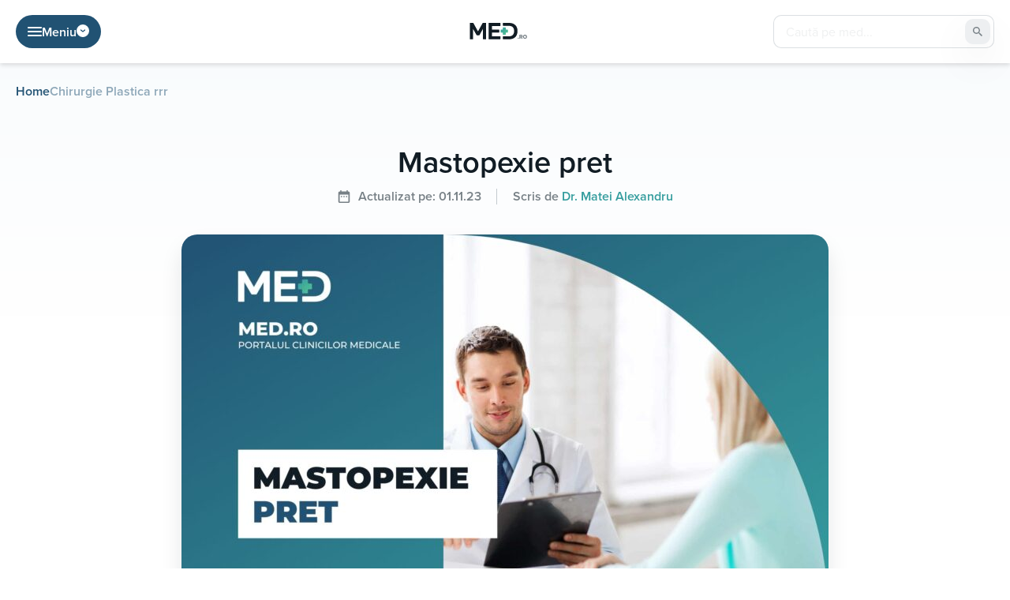

--- FILE ---
content_type: text/html; charset=UTF-8
request_url: https://med.ro/chirurgie-estetica/mastopexie-pret/
body_size: 23193
content:
<!doctype html>
<html lang="ro-RO">

<head>
	<meta charset="UTF-8">
	<meta name="viewport" content="width=device-width, initial-scale=1">
	<link rel="profile" href="https://gmpg.org/xfn/11">
	<link data-minify="1" rel="stylesheet" href="https://med.ro/wp-content/cache/min/1/mdk4eaj.css?ver=1768229942">
		<meta name='robots' content='index, follow, max-image-preview:large, max-snippet:-1, max-video-preview:-1' />
	<style>img:is([sizes="auto" i], [sizes^="auto," i]) { contain-intrinsic-size: 3000px 1500px }</style>
	
	<!-- This site is optimized with the Yoast SEO plugin v26.7 - https://yoast.com/wordpress/plugins/seo/ -->
	<title>Mastopexie pret - Med.Ro</title>
	<link rel="canonical" href="https://med.ro/chirurgie-estetica/mastopexie-pret/" />
	<meta property="og:locale" content="ro_RO" />
	<meta property="og:type" content="article" />
	<meta property="og:title" content="Mastopexie pret - Med.Ro" />
	<meta property="og:description" content="Pacientele care isi doresc sa beneficieze de procedura de mastopexie la pret accesibil, pot lua in considerare clinicile locale de medicina estetica, astfel incat sa evite costurile suplimentare, atribuite transportului si, eventual, cazarii in alt oras. In plus, este o metoda confortabila si avantajoasa, pentru ca au oportunitatea de a se intoarce acasa fara sa [&hellip;]" />
	<meta property="og:url" content="https://med.ro/chirurgie-estetica/mastopexie-pret/" />
	<meta property="og:site_name" content="Med.Ro" />
	<meta property="article:modified_time" content="2023-11-01T13:41:45+00:00" />
	<meta property="og:image" content="https://med.ro/wp-content/uploads/2023/11/Mastopexie-pret.jpg" />
	<meta property="og:image:width" content="2240" />
	<meta property="og:image:height" content="1260" />
	<meta property="og:image:type" content="image/jpeg" />
	<meta name="twitter:card" content="summary_large_image" />
	<meta name="twitter:label1" content="Timp estimat pentru citire" />
	<meta name="twitter:data1" content="3 minute" />
	<script type="application/ld+json" class="yoast-schema-graph">{"@context":"https://schema.org","@graph":[{"@type":"WebPage","@id":"https://med.ro/chirurgie-estetica/mastopexie-pret/","url":"https://med.ro/chirurgie-estetica/mastopexie-pret/","name":"Mastopexie pret - Med.Ro","isPartOf":{"@id":"https://med.ro/#website"},"primaryImageOfPage":{"@id":"https://med.ro/chirurgie-estetica/mastopexie-pret/#primaryimage"},"image":{"@id":"https://med.ro/chirurgie-estetica/mastopexie-pret/#primaryimage"},"thumbnailUrl":"https://med.ro/wp-content/uploads/2023/11/Mastopexie-pret.jpg","datePublished":"2022-03-26T10:39:33+00:00","dateModified":"2023-11-01T13:41:45+00:00","breadcrumb":{"@id":"https://med.ro/chirurgie-estetica/mastopexie-pret/#breadcrumb"},"inLanguage":"ro-RO","potentialAction":[{"@type":"ReadAction","target":["https://med.ro/chirurgie-estetica/mastopexie-pret/"]}]},{"@type":"ImageObject","inLanguage":"ro-RO","@id":"https://med.ro/chirurgie-estetica/mastopexie-pret/#primaryimage","url":"https://med.ro/wp-content/uploads/2023/11/Mastopexie-pret.jpg","contentUrl":"https://med.ro/wp-content/uploads/2023/11/Mastopexie-pret.jpg","width":2240,"height":1260},{"@type":"BreadcrumbList","@id":"https://med.ro/chirurgie-estetica/mastopexie-pret/#breadcrumb","itemListElement":[{"@type":"ListItem","position":1,"name":"Home","item":"https://med.ro/"},{"@type":"ListItem","position":2,"name":"Chirurgie Plastica rrr","item":"https://med.ro/chirurgie-estetica/"},{"@type":"ListItem","position":3,"name":"Mastopexie pret"}]},{"@type":"WebSite","@id":"https://med.ro/#website","url":"https://med.ro/","name":"Med.Ro","description":"","potentialAction":[{"@type":"SearchAction","target":{"@type":"EntryPoint","urlTemplate":"https://med.ro/?s={search_term_string}"},"query-input":{"@type":"PropertyValueSpecification","valueRequired":true,"valueName":"search_term_string"}}],"inLanguage":"ro-RO"}]}</script>
	<!-- / Yoast SEO plugin. -->



<link rel="alternate" type="application/rss+xml" title="Med.Ro &raquo; Flux" href="https://med.ro/feed/" />
<link rel="alternate" type="application/rss+xml" title="Med.Ro &raquo; Flux comentarii" href="https://med.ro/comments/feed/" />
		<!-- This site uses the Google Analytics by MonsterInsights plugin v9.11.1 - Using Analytics tracking - https://www.monsterinsights.com/ -->
							<script src="//www.googletagmanager.com/gtag/js?id=G-KKZ9Z6W58L"  data-cfasync="false" data-wpfc-render="false" async></script>
			<script data-cfasync="false" data-wpfc-render="false">
				var mi_version = '9.11.1';
				var mi_track_user = true;
				var mi_no_track_reason = '';
								var MonsterInsightsDefaultLocations = {"page_location":"https:\/\/med.ro\/chirurgie-estetica\/mastopexie-pret\/"};
								if ( typeof MonsterInsightsPrivacyGuardFilter === 'function' ) {
					var MonsterInsightsLocations = (typeof MonsterInsightsExcludeQuery === 'object') ? MonsterInsightsPrivacyGuardFilter( MonsterInsightsExcludeQuery ) : MonsterInsightsPrivacyGuardFilter( MonsterInsightsDefaultLocations );
				} else {
					var MonsterInsightsLocations = (typeof MonsterInsightsExcludeQuery === 'object') ? MonsterInsightsExcludeQuery : MonsterInsightsDefaultLocations;
				}

								var disableStrs = [
										'ga-disable-G-KKZ9Z6W58L',
									];

				/* Function to detect opted out users */
				function __gtagTrackerIsOptedOut() {
					for (var index = 0; index < disableStrs.length; index++) {
						if (document.cookie.indexOf(disableStrs[index] + '=true') > -1) {
							return true;
						}
					}

					return false;
				}

				/* Disable tracking if the opt-out cookie exists. */
				if (__gtagTrackerIsOptedOut()) {
					for (var index = 0; index < disableStrs.length; index++) {
						window[disableStrs[index]] = true;
					}
				}

				/* Opt-out function */
				function __gtagTrackerOptout() {
					for (var index = 0; index < disableStrs.length; index++) {
						document.cookie = disableStrs[index] + '=true; expires=Thu, 31 Dec 2099 23:59:59 UTC; path=/';
						window[disableStrs[index]] = true;
					}
				}

				if ('undefined' === typeof gaOptout) {
					function gaOptout() {
						__gtagTrackerOptout();
					}
				}
								window.dataLayer = window.dataLayer || [];

				window.MonsterInsightsDualTracker = {
					helpers: {},
					trackers: {},
				};
				if (mi_track_user) {
					function __gtagDataLayer() {
						dataLayer.push(arguments);
					}

					function __gtagTracker(type, name, parameters) {
						if (!parameters) {
							parameters = {};
						}

						if (parameters.send_to) {
							__gtagDataLayer.apply(null, arguments);
							return;
						}

						if (type === 'event') {
														parameters.send_to = monsterinsights_frontend.v4_id;
							var hookName = name;
							if (typeof parameters['event_category'] !== 'undefined') {
								hookName = parameters['event_category'] + ':' + name;
							}

							if (typeof MonsterInsightsDualTracker.trackers[hookName] !== 'undefined') {
								MonsterInsightsDualTracker.trackers[hookName](parameters);
							} else {
								__gtagDataLayer('event', name, parameters);
							}
							
						} else {
							__gtagDataLayer.apply(null, arguments);
						}
					}

					__gtagTracker('js', new Date());
					__gtagTracker('set', {
						'developer_id.dZGIzZG': true,
											});
					if ( MonsterInsightsLocations.page_location ) {
						__gtagTracker('set', MonsterInsightsLocations);
					}
										__gtagTracker('config', 'G-KKZ9Z6W58L', {"forceSSL":"true","link_attribution":"true"} );
										window.gtag = __gtagTracker;										(function () {
						/* https://developers.google.com/analytics/devguides/collection/analyticsjs/ */
						/* ga and __gaTracker compatibility shim. */
						var noopfn = function () {
							return null;
						};
						var newtracker = function () {
							return new Tracker();
						};
						var Tracker = function () {
							return null;
						};
						var p = Tracker.prototype;
						p.get = noopfn;
						p.set = noopfn;
						p.send = function () {
							var args = Array.prototype.slice.call(arguments);
							args.unshift('send');
							__gaTracker.apply(null, args);
						};
						var __gaTracker = function () {
							var len = arguments.length;
							if (len === 0) {
								return;
							}
							var f = arguments[len - 1];
							if (typeof f !== 'object' || f === null || typeof f.hitCallback !== 'function') {
								if ('send' === arguments[0]) {
									var hitConverted, hitObject = false, action;
									if ('event' === arguments[1]) {
										if ('undefined' !== typeof arguments[3]) {
											hitObject = {
												'eventAction': arguments[3],
												'eventCategory': arguments[2],
												'eventLabel': arguments[4],
												'value': arguments[5] ? arguments[5] : 1,
											}
										}
									}
									if ('pageview' === arguments[1]) {
										if ('undefined' !== typeof arguments[2]) {
											hitObject = {
												'eventAction': 'page_view',
												'page_path': arguments[2],
											}
										}
									}
									if (typeof arguments[2] === 'object') {
										hitObject = arguments[2];
									}
									if (typeof arguments[5] === 'object') {
										Object.assign(hitObject, arguments[5]);
									}
									if ('undefined' !== typeof arguments[1].hitType) {
										hitObject = arguments[1];
										if ('pageview' === hitObject.hitType) {
											hitObject.eventAction = 'page_view';
										}
									}
									if (hitObject) {
										action = 'timing' === arguments[1].hitType ? 'timing_complete' : hitObject.eventAction;
										hitConverted = mapArgs(hitObject);
										__gtagTracker('event', action, hitConverted);
									}
								}
								return;
							}

							function mapArgs(args) {
								var arg, hit = {};
								var gaMap = {
									'eventCategory': 'event_category',
									'eventAction': 'event_action',
									'eventLabel': 'event_label',
									'eventValue': 'event_value',
									'nonInteraction': 'non_interaction',
									'timingCategory': 'event_category',
									'timingVar': 'name',
									'timingValue': 'value',
									'timingLabel': 'event_label',
									'page': 'page_path',
									'location': 'page_location',
									'title': 'page_title',
									'referrer' : 'page_referrer',
								};
								for (arg in args) {
																		if (!(!args.hasOwnProperty(arg) || !gaMap.hasOwnProperty(arg))) {
										hit[gaMap[arg]] = args[arg];
									} else {
										hit[arg] = args[arg];
									}
								}
								return hit;
							}

							try {
								f.hitCallback();
							} catch (ex) {
							}
						};
						__gaTracker.create = newtracker;
						__gaTracker.getByName = newtracker;
						__gaTracker.getAll = function () {
							return [];
						};
						__gaTracker.remove = noopfn;
						__gaTracker.loaded = true;
						window['__gaTracker'] = __gaTracker;
					})();
									} else {
										console.log("");
					(function () {
						function __gtagTracker() {
							return null;
						}

						window['__gtagTracker'] = __gtagTracker;
						window['gtag'] = __gtagTracker;
					})();
									}
			</script>
							<!-- / Google Analytics by MonsterInsights -->
		<style id='wp-emoji-styles-inline-css'>

	img.wp-smiley, img.emoji {
		display: inline !important;
		border: none !important;
		box-shadow: none !important;
		height: 1em !important;
		width: 1em !important;
		margin: 0 0.07em !important;
		vertical-align: -0.1em !important;
		background: none !important;
		padding: 0 !important;
	}
</style>
<link rel='stylesheet' id='wp-block-library-css' href='https://med.ro/wp-includes/css/dist/block-library/style.min.css?ver=6.8.3' media='all' />
<style id='classic-theme-styles-inline-css'>
/*! This file is auto-generated */
.wp-block-button__link{color:#fff;background-color:#32373c;border-radius:9999px;box-shadow:none;text-decoration:none;padding:calc(.667em + 2px) calc(1.333em + 2px);font-size:1.125em}.wp-block-file__button{background:#32373c;color:#fff;text-decoration:none}
</style>
<style id='global-styles-inline-css'>
:root{--wp--preset--aspect-ratio--square: 1;--wp--preset--aspect-ratio--4-3: 4/3;--wp--preset--aspect-ratio--3-4: 3/4;--wp--preset--aspect-ratio--3-2: 3/2;--wp--preset--aspect-ratio--2-3: 2/3;--wp--preset--aspect-ratio--16-9: 16/9;--wp--preset--aspect-ratio--9-16: 9/16;--wp--preset--color--black: #000000;--wp--preset--color--cyan-bluish-gray: #abb8c3;--wp--preset--color--white: #ffffff;--wp--preset--color--pale-pink: #f78da7;--wp--preset--color--vivid-red: #cf2e2e;--wp--preset--color--luminous-vivid-orange: #ff6900;--wp--preset--color--luminous-vivid-amber: #fcb900;--wp--preset--color--light-green-cyan: #7bdcb5;--wp--preset--color--vivid-green-cyan: #00d084;--wp--preset--color--pale-cyan-blue: #8ed1fc;--wp--preset--color--vivid-cyan-blue: #0693e3;--wp--preset--color--vivid-purple: #9b51e0;--wp--preset--gradient--vivid-cyan-blue-to-vivid-purple: linear-gradient(135deg,rgba(6,147,227,1) 0%,rgb(155,81,224) 100%);--wp--preset--gradient--light-green-cyan-to-vivid-green-cyan: linear-gradient(135deg,rgb(122,220,180) 0%,rgb(0,208,130) 100%);--wp--preset--gradient--luminous-vivid-amber-to-luminous-vivid-orange: linear-gradient(135deg,rgba(252,185,0,1) 0%,rgba(255,105,0,1) 100%);--wp--preset--gradient--luminous-vivid-orange-to-vivid-red: linear-gradient(135deg,rgba(255,105,0,1) 0%,rgb(207,46,46) 100%);--wp--preset--gradient--very-light-gray-to-cyan-bluish-gray: linear-gradient(135deg,rgb(238,238,238) 0%,rgb(169,184,195) 100%);--wp--preset--gradient--cool-to-warm-spectrum: linear-gradient(135deg,rgb(74,234,220) 0%,rgb(151,120,209) 20%,rgb(207,42,186) 40%,rgb(238,44,130) 60%,rgb(251,105,98) 80%,rgb(254,248,76) 100%);--wp--preset--gradient--blush-light-purple: linear-gradient(135deg,rgb(255,206,236) 0%,rgb(152,150,240) 100%);--wp--preset--gradient--blush-bordeaux: linear-gradient(135deg,rgb(254,205,165) 0%,rgb(254,45,45) 50%,rgb(107,0,62) 100%);--wp--preset--gradient--luminous-dusk: linear-gradient(135deg,rgb(255,203,112) 0%,rgb(199,81,192) 50%,rgb(65,88,208) 100%);--wp--preset--gradient--pale-ocean: linear-gradient(135deg,rgb(255,245,203) 0%,rgb(182,227,212) 50%,rgb(51,167,181) 100%);--wp--preset--gradient--electric-grass: linear-gradient(135deg,rgb(202,248,128) 0%,rgb(113,206,126) 100%);--wp--preset--gradient--midnight: linear-gradient(135deg,rgb(2,3,129) 0%,rgb(40,116,252) 100%);--wp--preset--font-size--small: 13px;--wp--preset--font-size--medium: 20px;--wp--preset--font-size--large: 36px;--wp--preset--font-size--x-large: 42px;--wp--preset--spacing--20: 0.44rem;--wp--preset--spacing--30: 0.67rem;--wp--preset--spacing--40: 1rem;--wp--preset--spacing--50: 1.5rem;--wp--preset--spacing--60: 2.25rem;--wp--preset--spacing--70: 3.38rem;--wp--preset--spacing--80: 5.06rem;--wp--preset--shadow--natural: 6px 6px 9px rgba(0, 0, 0, 0.2);--wp--preset--shadow--deep: 12px 12px 50px rgba(0, 0, 0, 0.4);--wp--preset--shadow--sharp: 6px 6px 0px rgba(0, 0, 0, 0.2);--wp--preset--shadow--outlined: 6px 6px 0px -3px rgba(255, 255, 255, 1), 6px 6px rgba(0, 0, 0, 1);--wp--preset--shadow--crisp: 6px 6px 0px rgba(0, 0, 0, 1);}:where(.is-layout-flex){gap: 0.5em;}:where(.is-layout-grid){gap: 0.5em;}body .is-layout-flex{display: flex;}.is-layout-flex{flex-wrap: wrap;align-items: center;}.is-layout-flex > :is(*, div){margin: 0;}body .is-layout-grid{display: grid;}.is-layout-grid > :is(*, div){margin: 0;}:where(.wp-block-columns.is-layout-flex){gap: 2em;}:where(.wp-block-columns.is-layout-grid){gap: 2em;}:where(.wp-block-post-template.is-layout-flex){gap: 1.25em;}:where(.wp-block-post-template.is-layout-grid){gap: 1.25em;}.has-black-color{color: var(--wp--preset--color--black) !important;}.has-cyan-bluish-gray-color{color: var(--wp--preset--color--cyan-bluish-gray) !important;}.has-white-color{color: var(--wp--preset--color--white) !important;}.has-pale-pink-color{color: var(--wp--preset--color--pale-pink) !important;}.has-vivid-red-color{color: var(--wp--preset--color--vivid-red) !important;}.has-luminous-vivid-orange-color{color: var(--wp--preset--color--luminous-vivid-orange) !important;}.has-luminous-vivid-amber-color{color: var(--wp--preset--color--luminous-vivid-amber) !important;}.has-light-green-cyan-color{color: var(--wp--preset--color--light-green-cyan) !important;}.has-vivid-green-cyan-color{color: var(--wp--preset--color--vivid-green-cyan) !important;}.has-pale-cyan-blue-color{color: var(--wp--preset--color--pale-cyan-blue) !important;}.has-vivid-cyan-blue-color{color: var(--wp--preset--color--vivid-cyan-blue) !important;}.has-vivid-purple-color{color: var(--wp--preset--color--vivid-purple) !important;}.has-black-background-color{background-color: var(--wp--preset--color--black) !important;}.has-cyan-bluish-gray-background-color{background-color: var(--wp--preset--color--cyan-bluish-gray) !important;}.has-white-background-color{background-color: var(--wp--preset--color--white) !important;}.has-pale-pink-background-color{background-color: var(--wp--preset--color--pale-pink) !important;}.has-vivid-red-background-color{background-color: var(--wp--preset--color--vivid-red) !important;}.has-luminous-vivid-orange-background-color{background-color: var(--wp--preset--color--luminous-vivid-orange) !important;}.has-luminous-vivid-amber-background-color{background-color: var(--wp--preset--color--luminous-vivid-amber) !important;}.has-light-green-cyan-background-color{background-color: var(--wp--preset--color--light-green-cyan) !important;}.has-vivid-green-cyan-background-color{background-color: var(--wp--preset--color--vivid-green-cyan) !important;}.has-pale-cyan-blue-background-color{background-color: var(--wp--preset--color--pale-cyan-blue) !important;}.has-vivid-cyan-blue-background-color{background-color: var(--wp--preset--color--vivid-cyan-blue) !important;}.has-vivid-purple-background-color{background-color: var(--wp--preset--color--vivid-purple) !important;}.has-black-border-color{border-color: var(--wp--preset--color--black) !important;}.has-cyan-bluish-gray-border-color{border-color: var(--wp--preset--color--cyan-bluish-gray) !important;}.has-white-border-color{border-color: var(--wp--preset--color--white) !important;}.has-pale-pink-border-color{border-color: var(--wp--preset--color--pale-pink) !important;}.has-vivid-red-border-color{border-color: var(--wp--preset--color--vivid-red) !important;}.has-luminous-vivid-orange-border-color{border-color: var(--wp--preset--color--luminous-vivid-orange) !important;}.has-luminous-vivid-amber-border-color{border-color: var(--wp--preset--color--luminous-vivid-amber) !important;}.has-light-green-cyan-border-color{border-color: var(--wp--preset--color--light-green-cyan) !important;}.has-vivid-green-cyan-border-color{border-color: var(--wp--preset--color--vivid-green-cyan) !important;}.has-pale-cyan-blue-border-color{border-color: var(--wp--preset--color--pale-cyan-blue) !important;}.has-vivid-cyan-blue-border-color{border-color: var(--wp--preset--color--vivid-cyan-blue) !important;}.has-vivid-purple-border-color{border-color: var(--wp--preset--color--vivid-purple) !important;}.has-vivid-cyan-blue-to-vivid-purple-gradient-background{background: var(--wp--preset--gradient--vivid-cyan-blue-to-vivid-purple) !important;}.has-light-green-cyan-to-vivid-green-cyan-gradient-background{background: var(--wp--preset--gradient--light-green-cyan-to-vivid-green-cyan) !important;}.has-luminous-vivid-amber-to-luminous-vivid-orange-gradient-background{background: var(--wp--preset--gradient--luminous-vivid-amber-to-luminous-vivid-orange) !important;}.has-luminous-vivid-orange-to-vivid-red-gradient-background{background: var(--wp--preset--gradient--luminous-vivid-orange-to-vivid-red) !important;}.has-very-light-gray-to-cyan-bluish-gray-gradient-background{background: var(--wp--preset--gradient--very-light-gray-to-cyan-bluish-gray) !important;}.has-cool-to-warm-spectrum-gradient-background{background: var(--wp--preset--gradient--cool-to-warm-spectrum) !important;}.has-blush-light-purple-gradient-background{background: var(--wp--preset--gradient--blush-light-purple) !important;}.has-blush-bordeaux-gradient-background{background: var(--wp--preset--gradient--blush-bordeaux) !important;}.has-luminous-dusk-gradient-background{background: var(--wp--preset--gradient--luminous-dusk) !important;}.has-pale-ocean-gradient-background{background: var(--wp--preset--gradient--pale-ocean) !important;}.has-electric-grass-gradient-background{background: var(--wp--preset--gradient--electric-grass) !important;}.has-midnight-gradient-background{background: var(--wp--preset--gradient--midnight) !important;}.has-small-font-size{font-size: var(--wp--preset--font-size--small) !important;}.has-medium-font-size{font-size: var(--wp--preset--font-size--medium) !important;}.has-large-font-size{font-size: var(--wp--preset--font-size--large) !important;}.has-x-large-font-size{font-size: var(--wp--preset--font-size--x-large) !important;}
:where(.wp-block-post-template.is-layout-flex){gap: 1.25em;}:where(.wp-block-post-template.is-layout-grid){gap: 1.25em;}
:where(.wp-block-columns.is-layout-flex){gap: 2em;}:where(.wp-block-columns.is-layout-grid){gap: 2em;}
:root :where(.wp-block-pullquote){font-size: 1.5em;line-height: 1.6;}
</style>
<link rel='stylesheet' id='med-style-css' href='https://med.ro/wp-content/themes/med/compiled/css/style.min.css?ver=1.1.20' media='all' />
<script data-minify="1" src="https://med.ro/wp-content/cache/min/1/wp-content/plugins/google-analytics-for-wordpress/assets/js/frontend-gtag.js?ver=1768229942" id="monsterinsights-frontend-script-js" async data-wp-strategy="async"></script>
<script data-cfasync="false" data-wpfc-render="false" id='monsterinsights-frontend-script-js-extra'>var monsterinsights_frontend = {"js_events_tracking":"true","download_extensions":"doc,pdf,ppt,zip,xls,docx,pptx,xlsx","inbound_paths":"[{\"path\":\"\\\/go\\\/\",\"label\":\"affiliate\"},{\"path\":\"\\\/recommend\\\/\",\"label\":\"affiliate\"}]","home_url":"https:\/\/med.ro","hash_tracking":"false","v4_id":"G-KKZ9Z6W58L"};</script>
<script src="https://med.ro/wp-includes/js/jquery/jquery.min.js?ver=3.7.1" id="jquery-core-js" data-rocket-defer defer></script>
<script src="https://med.ro/wp-includes/js/jquery/jquery-migrate.min.js?ver=3.4.1" id="jquery-migrate-js" data-rocket-defer defer></script>
<link rel="https://api.w.org/" href="https://med.ro/wp-json/" /><link rel="alternate" title="JSON" type="application/json" href="https://med.ro/wp-json/wp/v2/pages/2569" /><link rel="EditURI" type="application/rsd+xml" title="RSD" href="https://med.ro/xmlrpc.php?rsd" />
<meta name="generator" content="WordPress 6.8.3" />
<link rel='shortlink' href='https://med.ro/?p=2569' />
<link rel="alternate" title="oEmbed (JSON)" type="application/json+oembed" href="https://med.ro/wp-json/oembed/1.0/embed?url=https%3A%2F%2Fmed.ro%2Fchirurgie-estetica%2Fmastopexie-pret%2F" />
<link rel="alternate" title="oEmbed (XML)" type="text/xml+oembed" href="https://med.ro/wp-json/oembed/1.0/embed?url=https%3A%2F%2Fmed.ro%2Fchirurgie-estetica%2Fmastopexie-pret%2F&#038;format=xml" />
<link rel="icon" href="https://med.ro/wp-content/uploads/2022/07/favicon-192x192-1-150x150.png" sizes="32x32" />
<link rel="icon" href="https://med.ro/wp-content/uploads/2022/07/favicon-192x192-1.png" sizes="192x192" />
<link rel="apple-touch-icon" href="https://med.ro/wp-content/uploads/2022/07/favicon-192x192-1.png" />
<meta name="msapplication-TileImage" content="https://med.ro/wp-content/uploads/2022/07/favicon-192x192-1.png" />
		<style id="wp-custom-css">
			.adsbygoogle {
	z-index:10 !important;
}

.wpcf7-submit {
	  display: block;
    position: absolute;
    color: transparent;
    border: none;
    margin: 0;
    z-index: 99;
    background: transparent;
    top: 0;
    left: 0;
    right: 0;
    bottom: 0;
}

.wpcf7-spinner {
	display: none;
}

.contacts-form__btn-box p {
	margin: 0;
}

.top-box__cities-wrapper {
	max-width: 580px;
	margin: 0 auto;
	background: linear-gradient(135deg, #359D9E 0%, #55C595 100.38%);
	border-radius: 10px;
	display: flex;
	flex-direction: column;
	align-items: center;
	padding: 20px;
	gap: 10px;
}

.top-box__cities-title-wrapper {
	display: flex;
flex-direction: row;
justify-content: center;
align-items: center;
padding: 0px;
gap: 10px;
flex: none;
order: 0;
align-self: stretch;
flex-grow: 0;
}

.top-box__cities-bar {
	height: 1px;
background: #FFFFFF;
opacity: 0.2;
flex: none;
order: 0;
flex-grow: 1;
}

.top-box__cities-title {
	font-weight: 700;
font-size: 24px;
text-align: center;
color: #FFFFFF;
flex: none;
flex-grow: 0;
}

.top-box__cities-dropdown {
	width: 100%;
	
}

.top-box__cities-dropdown-select {
	display: flex;
flex-direction: row;
align-items: center;
padding: 0px 20px;
	width: 100%;
	height: 60px;
background: #FFFFFF;
border: 1px solid #359D9E;
border-radius: 10px;
flex: none;
order: 1;
align-self: stretch;
flex-grow: 0;
	font-weight: 600;
font-size: 18px;
color: #111C24;
	background-image: url(/wp-content/uploads/2023/05/dropdown-hp-top-box.svg);
background-repeat: no-repeat;
background-position: 96% center;
-webkit-appearance: none;
-moz-appearance: none;
appearance: none;
cursor: pointer;
}

@media only screen and (max-width: 481px) { 
	.top-box__cities-title {
		font-size: 21px;
	}
	
	.top-box__cities-dropdown-select {
		font-size: 16px;
	}
}		</style>
		<noscript><style id="rocket-lazyload-nojs-css">.rll-youtube-player, [data-lazy-src]{display:none !important;}</style></noscript>					<script data-minify="1" src="https://med.ro/wp-content/cache/min/1/cmp.min.js?ver=1768229941" data-cfasync="false" data-rocket-defer defer></script>
				<script data-minify="1" src="https://med.ro/wp-content/cache/min/1/ccpa/v2/standalone.js?ver=1769118437" async></script>
				<script data-minify="1" async src="https://med.ro/wp-content/cache/min/1/ezoic/sa.min.js?ver=1768229942"></script>
				<script>
					window.ezstandalone = window.ezstandalone || {};
					ezstandalone.cmd = ezstandalone.cmd || [];
				</script>
					<!-- Google Tag Manager -->
		<script>
			(function(w, d, s, l, i) {
				w[l] = w[l] || [];
				w[l].push({
					'gtm.start': new Date().getTime(),
					event: 'gtm.js'
				});
				var f = d.getElementsByTagName(s)[0],
					j = d.createElement(s),
					dl = l != 'dataLayer' ? '&l=' + l : '';
				j.async = true;
				j.src =
					'https://www.googletagmanager.com/gtm.js?id=' + i + dl;
				f.parentNode.insertBefore(j, f);
			})(window, document, 'script', 'dataLayer', 'GTM-5RTN88JL');
		</script>
		<!-- End Google Tag Manager -->
	

<meta name="generator" content="WP Rocket 3.20.3" data-wpr-features="wpr_defer_js wpr_minify_js wpr_lazyload_images wpr_lazyload_iframes wpr_image_dimensions wpr_minify_css wpr_preload_links wpr_desktop" /></head>

<body class="wp-singular page-template-default page page-id-2569 page-child parent-pageid-387 wp-theme-med no-sidebar">
			<!-- Google Tag Manager (noscript) -->
		<noscript><iframe src="https://www.googletagmanager.com/ns.html?id=GTM-5RTN88JL"
				height="0" width="0" style="display:none;visibility:hidden"></iframe></noscript>
		<!-- End Google Tag Manager (noscript) -->
			<div data-rocket-location-hash="54257ff4dc2eb7aae68fa23eb5f11e06" id="page" class="site">
		<header data-rocket-location-hash="9a3e1a51f798b1046d11f09873fae0e3" class="header  ">
			<div data-rocket-location-hash="40f22408a88335a0945fffe944caafc3" class="container">
				<div class="header__box">
					<div class="header__search__mobile">
						<div class="header__search-btn js-search-btn">
							<svg width="14" height="14" viewBox="0 0 14 14" xmlns="http://www.w3.org/2000/svg">
								<path d="M13.5881 13.5881C13.8156 13.3607 13.8156 12.9919 13.5881 12.7644L10.9918 10.1681C10.6286 9.80489 10.6087 9.22957 10.869 8.78682C12.3025 6.34913 11.7858 3.16367 9.52836 1.31791C7.03365 -0.72189 3.3577 -0.3531 1.31791 2.14164C-0.721888 4.63639 -0.353098 8.3123 2.14162 10.3521C4.05373 11.9155 6.71035 12.0878 8.78648 10.8688C9.2294 10.6087 9.80486 10.6286 10.1681 10.9918L12.7644 13.5882C12.9919 13.8156 13.3607 13.8156 13.5881 13.5881ZM5.84432 10.5047C3.27045 10.5047 1.18392 8.41819 1.18392 5.84432C1.18392 3.27045 3.27045 1.18392 5.84432 1.18392C8.41819 1.18392 10.5047 3.27045 10.5047 5.84432C10.5018 8.41698 8.41699 10.5018 5.84432 10.5047Z" />
							</svg>
							<svg width="14" height="14" viewBox="0 0 20 20" xmlns="http://www.w3.org/2000/svg">
								<path d="M0.976745 20.0001C0.783573 20.0002 0.594729 19.9429 0.434101 19.8356C0.273472 19.7283 0.148276 19.5758 0.074347 19.3973C0.000418327 19.2188 -0.0189212 19.0225 0.0187748 18.833C0.0564707 18.6435 0.149509 18.4695 0.28612 18.3329L18.333 0.286066C18.5162 0.102901 18.7646 0 19.0236 0C19.2827 0 19.5311 0.102901 19.7142 0.286066C19.8974 0.469231 20.0003 0.717657 20.0003 0.976691C20.0003 1.23573 19.8974 1.48415 19.7142 1.66732L1.66737 19.7142C1.57676 19.805 1.4691 19.877 1.35058 19.9261C1.23207 19.9751 1.10502 20.0003 0.976745 20.0001Z" />
								<path d="M19.0236 20.0001C18.8953 20.0003 18.7682 19.9751 18.6497 19.9261C18.5312 19.877 18.4236 19.805 18.3329 19.7142L0.286066 1.66732C0.102901 1.48415 0 1.23573 0 0.976691C0 0.717657 0.102901 0.469231 0.286066 0.286066C0.469231 0.102901 0.717657 0 0.976691 0C1.23573 0 1.48415 0.102901 1.66732 0.286066L19.7142 18.3329C19.8508 18.4695 19.9438 18.6435 19.9815 18.833C20.0192 19.0225 19.9999 19.2188 19.926 19.3973C19.852 19.5758 19.7268 19.7283 19.5662 19.8356C19.4056 19.9429 19.2167 20.0002 19.0236 20.0001Z" />
							</svg>
						</div>
												<form class="header__search-box" role="search" method="get" action="https://med.ro/">
														<input type="text" class="header__search-input" placeholder="Caută pe med..." name="s">
							<button class="header__search-button" type="submit">
								<svg width="14" height="14" viewBox="0 0 14 14" xmlns="http://www.w3.org/2000/svg">
									<path d="M13.5881 13.5881C13.8156 13.3607 13.8156 12.9919 13.5881 12.7644L10.9918 10.1681C10.6286 9.80489 10.6087 9.22957 10.869 8.78682C12.3025 6.34913 11.7858 3.16367 9.52836 1.31791C7.03365 -0.72189 3.3577 -0.3531 1.31791 2.14164C-0.721888 4.63639 -0.353098 8.3123 2.14162 10.3521C4.05373 11.9155 6.71035 12.0878 8.78648 10.8688C9.2294 10.6087 9.80486 10.6286 10.1681 10.9918L12.7644 13.5882C12.9919 13.8156 13.3607 13.8156 13.5881 13.5881ZM5.84432 10.5047C3.27045 10.5047 1.18392 8.41819 1.18392 5.84432C1.18392 3.27045 3.27045 1.18392 5.84432 1.18392C8.41819 1.18392 10.5047 3.27045 10.5047 5.84432C10.5018 8.41698 8.41699 10.5018 5.84432 10.5047Z" />
								</svg>
							</button>
						</form>
					</div>

					<div class="new_menu_container js-menu-btn ">
						<div class="new_menu">
							<svg width="18" height="12" viewBox="0 0 18 12" fill="none" xmlns="http://www.w3.org/2000/svg">
								<path fill-rule="evenodd" clip-rule="evenodd" d="M0 1C0 0.447715 0.447715 0 1 0H17C17.5523 0 18 0.447715 18 1C18 1.55228 17.5523 2 17 2H1C0.447716 2 0 1.55228 0 1ZM0 6C0 5.44772 0.447715 5 1 5H17C17.5523 5 18 5.44772 18 6C18 6.55228 17.5523 7 17 7H1C0.447716 7 0 6.55228 0 6ZM1 10C0.447715 10 0 10.4477 0 11C0 11.5523 0.447716 12 1 12H17C17.5523 12 18 11.5523 18 11C18 10.4477 17.5523 10 17 10H1Z" fill="white" />
							</svg>
														<p>
								Meniu							</p>
							<div class="change">
								<svg class="custom_svg" width="16" height="16" viewBox="0 0 16 16" fill="none" xmlns="http://www.w3.org/2000/svg">
									<rect x="16" y="16" width="16" height="16" rx="8" transform="rotate(180 16 16)" fill="white" />
									<path d="M10.5 7L8 9L5.5 7" stroke="#215273" stroke-width="1.25" stroke-linecap="round" />
								</svg>
							</div>
						</div>
					</div>
					<script>
						// on click on .new_menu_container make .change rotate 180deg with javascript
						document.querySelector('.new_menu_container').addEventListener('click', function() {
							var changeElement = document.querySelector('.custom_svg');
							changeElement.classList.toggle('rotate');
						});
					</script>
					<div class="header__left">
						<div class="header__logo">
														<picture>
								<source data-lazy-srcset="https://med.ro/wp-content/themes/med/assets/img/logo-header-2.svg" media="(max-width: 1200px)">
								<img src="data:image/svg+xml,%3Csvg%20xmlns='http://www.w3.org/2000/svg'%20viewBox='0%200%2075%2026'%3E%3C/svg%3E" width="75" height="26" alt="Med.ro" data-lazy-src="https://med.ro/wp-content/themes/med/assets/img/logo-header-2.svg"><noscript><img src="https://med.ro/wp-content/themes/med/assets/img/logo-header-2.svg" width="75" height="26" alt="Med.ro"></noscript>
							</picture>
							<picture>
								<source data-lazy-srcset="https://med.ro/wp-content/themes/med/assets/img/logo-header.svg" media="(max-width: 1200px)">
								<img src="data:image/svg+xml,%3Csvg%20xmlns='http://www.w3.org/2000/svg'%20viewBox='0%200%2075%2026'%3E%3C/svg%3E" width="75" height="26" alt="Med.ro" data-lazy-src="https://med.ro/wp-content/themes/med/assets/img/logo-header.svg"><noscript><img src="https://med.ro/wp-content/themes/med/assets/img/logo-header.svg" width="75" height="26" alt="Med.ro"></noscript>
							</picture>
							<a href="/" class="header__logo-link" aria-label="Pagina Principală"></a>
						</div>
					</div>
					<div class="header__right">
						<div class="header__search header__search__desktop">
							<div class="custom">
								<form class="" role="search" method="get" action="https://med.ro/">
									<input type="text" class="" placeholder="Caută pe med..." name="s">
									<button type="submit">
										<svg width="12" height="12" viewBox="0 0 12 12" fill="none" xmlns="http://www.w3.org/2000/svg">
											<path d="M4.45714 0C5.63925 0 6.77294 0.46959 7.60882 1.30547C8.4447 2.14134 8.91429 3.27504 8.91429 4.45714C8.91429 5.56114 8.50971 6.576 7.84457 7.35771L8.02971 7.54286H8.57143L12 10.9714L10.9714 12L7.54286 8.57143V8.02971L7.35771 7.84457C6.576 8.50971 5.56114 8.91429 4.45714 8.91429C3.27504 8.91429 2.14134 8.4447 1.30547 7.60882C0.46959 6.77294 0 5.63925 0 4.45714C0 3.27504 0.46959 2.14134 1.30547 1.30547C2.14134 0.46959 3.27504 0 4.45714 0ZM4.45714 1.37143C2.74286 1.37143 1.37143 2.74286 1.37143 4.45714C1.37143 6.17143 2.74286 7.54286 4.45714 7.54286C6.17143 7.54286 7.54286 6.17143 7.54286 4.45714C7.54286 2.74286 6.17143 1.37143 4.45714 1.37143Z" fill="#778086" />
										</svg>
									</button>
								</form>
							</div>
						</div>
						<div class="header__menu header__menu--mobile js-mobile-menu-btn make_unscrolabble">
							<div class="header__menu-line"></div>
							<div class="header__menu-line"></div>
							<div class="header__menu-line"></div>
						</div>
						<!-- <nav class="header__nav">
													</nav> -->

						<!-- <div class="header__menu js-menu-btn">
							<div class="header__menu-line"></div>
							<div class="header__menu-line"></div>
							<div class="header__menu-line"></div>
						</div> -->
					</div>
				</div>
				<div class="header__menu-dropdown">
					<!-- Mobile menu -->
										<div class="nav_container">
																					<div class="items-pack group  ">
									<a aria-label="Accesează pagina alergologie" class="nav_link_mobile first_item_mobile   " href="/ag/">

										<div class="group_icon">
																							<img width="53" height="42" class="svg_custom_menu" src="data:image/svg+xml,%3Csvg%20xmlns='http://www.w3.org/2000/svg'%20viewBox='0%200%2053%2042'%3E%3C/svg%3E" alt="" data-lazy-src="https://med.ro/wp-content/uploads/2024/02/ALERGOLOGIE-4.svg" /><noscript><img width="53" height="42" class="svg_custom_menu" src="https://med.ro/wp-content/uploads/2024/02/ALERGOLOGIE-4.svg" alt="" /></noscript>
											Alergologie										</div>
																			</a>
																	</div>
																												<div class="items-pack group  ">
									<a aria-label="Accesează pagina bariatrie" class="nav_link_mobile    " href="/bariatrie/">

										<div class="group_icon">
																							<img width="53" height="42" class="svg_custom_menu" src="data:image/svg+xml,%3Csvg%20xmlns='http://www.w3.org/2000/svg'%20viewBox='0%200%2053%2042'%3E%3C/svg%3E" alt="" data-lazy-src="https://med.ro/wp-content/uploads/2024/02/MICSORARE_STOMAC.svg" /><noscript><img width="53" height="42" class="svg_custom_menu" src="https://med.ro/wp-content/uploads/2024/02/MICSORARE_STOMAC.svg" alt="" /></noscript>
											Bariatrie										</div>
																			</a>
																	</div>
																												<div class="items-pack group  ">
									<a aria-label="Accesează pagina chirurgie plastica" class="nav_link_mobile    " href="/chirurgie-estetica/">

										<div class="group_icon">
																							<img width="53" height="42" class="svg_custom_menu" src="data:image/svg+xml,%3Csvg%20xmlns='http://www.w3.org/2000/svg'%20viewBox='0%200%2053%2042'%3E%3C/svg%3E" alt="" data-lazy-src="https://med.ro/wp-content/uploads/2024/02/CHIRURGIE_PLASTICA-1.svg" /><noscript><img width="53" height="42" class="svg_custom_menu" src="https://med.ro/wp-content/uploads/2024/02/CHIRURGIE_PLASTICA-1.svg" alt="" /></noscript>
											Chirurgie Plastica										</div>
																			</a>
																	</div>
																												<div class="items-pack group  ">
									<a aria-label="Accesează pagina cardiologie" class="nav_link_mobile    featured_custom_item  " href="https://med.ro/cardio/">

										<div class="group_icon">
																							<img width="53" height="42" class="svg_custom_menu" src="data:image/svg+xml,%3Csvg%20xmlns='http://www.w3.org/2000/svg'%20viewBox='0%200%2053%2042'%3E%3C/svg%3E" alt="" data-lazy-src="https://med.ro/wp-content/uploads/2024/02/CARDIOLOGIE.svg" /><noscript><img width="53" height="42" class="svg_custom_menu" src="https://med.ro/wp-content/uploads/2024/02/CARDIOLOGIE.svg" alt="" /></noscript>
											Cardiologie										</div>
																					<svg width="14" height="14" viewBox="0 0 14 14" fill="none" xmlns="http://www.w3.org/2000/svg">
												<rect width="14" height="14" rx="7" fill="#359D9E" />
												<path d="M6.82065 2.3634C6.89402 2.21475 7.10598 2.21475 7.17935 2.3634L8.42293 4.88317C8.45206 4.9422 8.50837 4.98311 8.57352 4.99258L11.3542 5.39664C11.5183 5.42048 11.5838 5.62207 11.4651 5.73778L9.45293 7.69915C9.4058 7.7451 9.38429 7.8113 9.39542 7.87618L9.87042 10.6457C9.89844 10.8091 9.72696 10.9336 9.58023 10.8565L7.09307 9.54893C7.0348 9.5183 6.9652 9.5183 6.90693 9.54893L4.41977 10.8565C4.27304 10.9336 4.10156 10.8091 4.12958 10.6457L4.60458 7.87618C4.61571 7.8113 4.5942 7.7451 4.54707 7.69915L2.53491 5.73778C2.4162 5.62207 2.48171 5.42048 2.64575 5.39664L5.42648 4.99258C5.49163 4.98311 5.54794 4.9422 5.57707 4.88317L6.82065 2.3634Z" fill="white" />
											</svg>
																			</a>
																	</div>
																												<div class="items-pack group  ">
									<a aria-label="Accesează pagina căderea părului" class="nav_link_mobile    " href="/par/">

										<div class="group_icon">
																							<img width="53" height="42" class="svg_custom_menu" src="data:image/svg+xml,%3Csvg%20xmlns='http://www.w3.org/2000/svg'%20viewBox='0%200%2053%2042'%3E%3C/svg%3E" alt="" data-lazy-src="https://med.ro/wp-content/uploads/2024/02/TRANSPLANT_PAR.svg" /><noscript><img width="53" height="42" class="svg_custom_menu" src="https://med.ro/wp-content/uploads/2024/02/TRANSPLANT_PAR.svg" alt="" /></noscript>
											Căderea Părului										</div>
																			</a>
																	</div>
																												<div class="items-pack group  ">
									<a aria-label="Accesează pagina dentist" class="nav_link_mobile    " href="/dentist/">

										<div class="group_icon">
																							<img width="53" height="42" class="svg_custom_menu" src="data:image/svg+xml,%3Csvg%20xmlns='http://www.w3.org/2000/svg'%20viewBox='0%200%2053%2042'%3E%3C/svg%3E" alt="" data-lazy-src="https://med.ro/wp-content/uploads/2024/02/DENTIST.svg" /><noscript><img width="53" height="42" class="svg_custom_menu" src="https://med.ro/wp-content/uploads/2024/02/DENTIST.svg" alt="" /></noscript>
											Dentist										</div>
																			</a>
																	</div>
																												<div class="items-pack group  ">
									<a aria-label="Accesează pagina dermatologie" class="nav_link_mobile    " href="/dermatologie/">

										<div class="group_icon">
																							<img width="53" height="42" class="svg_custom_menu" src="data:image/svg+xml,%3Csvg%20xmlns='http://www.w3.org/2000/svg'%20viewBox='0%200%2053%2042'%3E%3C/svg%3E" alt="" data-lazy-src="https://med.ro/wp-content/uploads/2024/02/DERMATO.svg" /><noscript><img width="53" height="42" class="svg_custom_menu" src="https://med.ro/wp-content/uploads/2024/02/DERMATO.svg" alt="" /></noscript>
											Dermatologie										</div>
																			</a>
																	</div>
																												<div class="items-pack group  ">
									<a aria-label="Accesează pagina ecografie" class="nav_link_mobile    " href="/ecografie/">

										<div class="group_icon">
																							<img width="53" height="42" class="svg_custom_menu" src="data:image/svg+xml,%3Csvg%20xmlns='http://www.w3.org/2000/svg'%20viewBox='0%200%2053%2042'%3E%3C/svg%3E" alt="" data-lazy-src="https://med.ro/wp-content/uploads/2024/02/ECOGRAFIE.svg" /><noscript><img width="53" height="42" class="svg_custom_menu" src="https://med.ro/wp-content/uploads/2024/02/ECOGRAFIE.svg" alt="" /></noscript>
											Ecografie										</div>
																			</a>
																	</div>
																												<div class="items-pack group  ">
									<a aria-label="Accesează pagina endocrinologie" class="nav_link_mobile    " href="/endo/">

										<div class="group_icon">
																							<img width="53" height="42" class="svg_custom_menu" src="data:image/svg+xml,%3Csvg%20xmlns='http://www.w3.org/2000/svg'%20viewBox='0%200%2053%2042'%3E%3C/svg%3E" alt="" data-lazy-src="https://med.ro/wp-content/uploads/2024/02/ENDOCRINOLOGIE.svg" /><noscript><img width="53" height="42" class="svg_custom_menu" src="https://med.ro/wp-content/uploads/2024/02/ENDOCRINOLOGIE.svg" alt="" /></noscript>
											Endocrinologie										</div>
																			</a>
																	</div>
																												<div class="items-pack group  ">
									<a aria-label="Accesează pagina estetică medicală" class="nav_link_mobile    " href="/estetica/">

										<div class="group_icon">
																							<img width="53" height="42" class="svg_custom_menu" src="data:image/svg+xml,%3Csvg%20xmlns='http://www.w3.org/2000/svg'%20viewBox='0%200%2053%2042'%3E%3C/svg%3E" alt="" data-lazy-src="https://med.ro/wp-content/uploads/2024/02/ESTETICA.svg" /><noscript><img width="53" height="42" class="svg_custom_menu" src="https://med.ro/wp-content/uploads/2024/02/ESTETICA.svg" alt="" /></noscript>
											Estetică Medicală										</div>
																			</a>
																	</div>
																												<div class="items-pack group  ">
									<a aria-label="Accesează pagina gastroenterologie" class="nav_link_mobile    " href="/gastro/">

										<div class="group_icon">
																							<img width="53" height="42" class="svg_custom_menu" src="data:image/svg+xml,%3Csvg%20xmlns='http://www.w3.org/2000/svg'%20viewBox='0%200%2053%2042'%3E%3C/svg%3E" alt="" data-lazy-src="https://med.ro/wp-content/uploads/2024/02/GASTROLOGIE.svg" /><noscript><img width="53" height="42" class="svg_custom_menu" src="https://med.ro/wp-content/uploads/2024/02/GASTROLOGIE.svg" alt="" /></noscript>
											Gastroenterologie										</div>
																			</a>
																	</div>
																												<div class="items-pack group  ">
									<a aria-label="Accesează pagina ginecologie" class="nav_link_mobile    " href="/gine/">

										<div class="group_icon">
																							<img width="53" height="42" class="svg_custom_menu" src="data:image/svg+xml,%3Csvg%20xmlns='http://www.w3.org/2000/svg'%20viewBox='0%200%2053%2042'%3E%3C/svg%3E" alt="" data-lazy-src="https://med.ro/wp-content/uploads/2024/02/GINECOLOGIE.svg" /><noscript><img width="53" height="42" class="svg_custom_menu" src="https://med.ro/wp-content/uploads/2024/02/GINECOLOGIE.svg" alt="" /></noscript>
											Ginecologie										</div>
																			</a>
																	</div>
																												<div class="items-pack group  ">
									<a aria-label="Accesează pagina hemoroizi" class="nav_link_mobile    " href="/hemoroizi/">

										<div class="group_icon">
																							<img width="53" height="42" class="svg_custom_menu" src="data:image/svg+xml,%3Csvg%20xmlns='http://www.w3.org/2000/svg'%20viewBox='0%200%2053%2042'%3E%3C/svg%3E" alt="" data-lazy-src="https://med.ro/wp-content/uploads/2024/02/HEMOROIZI.svg" /><noscript><img width="53" height="42" class="svg_custom_menu" src="https://med.ro/wp-content/uploads/2024/02/HEMOROIZI.svg" alt="" /></noscript>
											Hemoroizi										</div>
																			</a>
																	</div>
																												<div class="items-pack group  ">
									<a aria-label="Accesează pagina hernii" class="nav_link_mobile    " href="/hernii/">

										<div class="group_icon">
																							<img width="53" height="42" class="svg_custom_menu" src="data:image/svg+xml,%3Csvg%20xmlns='http://www.w3.org/2000/svg'%20viewBox='0%200%2053%2042'%3E%3C/svg%3E" alt="" data-lazy-src="https://med.ro/wp-content/uploads/2024/02/Hernii.svg" /><noscript><img width="53" height="42" class="svg_custom_menu" src="https://med.ro/wp-content/uploads/2024/02/Hernii.svg" alt="" /></noscript>
											Hernii										</div>
																			</a>
																	</div>
																												<div class="items-pack group  ">
									<a aria-label="Accesează pagina investigații" class="nav_link_mobile    " href="/investigatii/">

										<div class="group_icon">
																							<img width="53" height="42" class="svg_custom_menu" src="data:image/svg+xml,%3Csvg%20xmlns='http://www.w3.org/2000/svg'%20viewBox='0%200%2053%2042'%3E%3C/svg%3E" alt="" data-lazy-src="https://med.ro/wp-content/uploads/2024/02/INVESTIGATII_LABORATOR.svg" /><noscript><img width="53" height="42" class="svg_custom_menu" src="https://med.ro/wp-content/uploads/2024/02/INVESTIGATII_LABORATOR.svg" alt="" /></noscript>
											Investigații										</div>
																			</a>
																	</div>
																												<div class="items-pack group  ">
									<a aria-label="Accesează pagina imagistică medicală (rmn/ct)" class="nav_link_mobile    " href="/imagistica/">

										<div class="group_icon">
																							<img width="53" height="42" class="svg_custom_menu" src="data:image/svg+xml,%3Csvg%20xmlns='http://www.w3.org/2000/svg'%20viewBox='0%200%2053%2042'%3E%3C/svg%3E" alt="" data-lazy-src="https://med.ro/wp-content/uploads/2024/02/IMAGISTICA.svg" /><noscript><img width="53" height="42" class="svg_custom_menu" src="https://med.ro/wp-content/uploads/2024/02/IMAGISTICA.svg" alt="" /></noscript>
											Imagistică Medicală (RMN/CT)										</div>
																			</a>
																	</div>
																												<div class="items-pack group  ">
									<a aria-label="Accesează pagina recuperare" class="nav_link_mobile    " href="/recuperare/">

										<div class="group_icon">
																							<img width="53" height="42" class="svg_custom_menu" src="data:image/svg+xml,%3Csvg%20xmlns='http://www.w3.org/2000/svg'%20viewBox='0%200%2053%2042'%3E%3C/svg%3E" alt="" data-lazy-src="https://med.ro/wp-content/uploads/2024/02/RECUPERARE_MEDICALA.svg" /><noscript><img width="53" height="42" class="svg_custom_menu" src="https://med.ro/wp-content/uploads/2024/02/RECUPERARE_MEDICALA.svg" alt="" /></noscript>
											Recuperare										</div>
																			</a>
																	</div>
																												<div class="items-pack group  ">
									<a aria-label="Accesează pagina medicina muncii" class="nav_link_mobile    " href="/mm/">

										<div class="group_icon">
																							<img width="53" height="42" class="svg_custom_menu" src="data:image/svg+xml,%3Csvg%20xmlns='http://www.w3.org/2000/svg'%20viewBox='0%200%2053%2042'%3E%3C/svg%3E" alt="" data-lazy-src="https://med.ro/wp-content/uploads/2024/02/MEDICINA_MUNCII.svg" /><noscript><img width="53" height="42" class="svg_custom_menu" src="https://med.ro/wp-content/uploads/2024/02/MEDICINA_MUNCII.svg" alt="" /></noscript>
											Medicina Muncii										</div>
																			</a>
																	</div>
																												<div class="items-pack group  ">
									<a aria-label="Accesează pagina medicină veterinară" class="nav_link_mobile    " href="/medicina-veterinara/">

										<div class="group_icon">
																							<img width="53" height="42" class="svg_custom_menu" src="data:image/svg+xml,%3Csvg%20xmlns='http://www.w3.org/2000/svg'%20viewBox='0%200%2053%2042'%3E%3C/svg%3E" alt="" data-lazy-src="https://med.ro/wp-content/uploads/2024/02/VET.svg" /><noscript><img width="53" height="42" class="svg_custom_menu" src="https://med.ro/wp-content/uploads/2024/02/VET.svg" alt="" /></noscript>
											Medicină Veterinară										</div>
																			</a>
																	</div>
																												<div class="items-pack group  ">
									<a aria-label="Accesează pagina neurologie" class="nav_link_mobile    " href="/neuro/">

										<div class="group_icon">
																							<img width="53" height="42" class="svg_custom_menu" src="data:image/svg+xml,%3Csvg%20xmlns='http://www.w3.org/2000/svg'%20viewBox='0%200%2053%2042'%3E%3C/svg%3E" alt="" data-lazy-src="https://med.ro/wp-content/uploads/2024/02/Neurologie.svg" /><noscript><img width="53" height="42" class="svg_custom_menu" src="https://med.ro/wp-content/uploads/2024/02/Neurologie.svg" alt="" /></noscript>
											Neurologie										</div>
																			</a>
																	</div>
																												<div class="items-pack group  ">
									<a aria-label="Accesează pagina nutriție" class="nav_link_mobile    " href="/nutritie/">

										<div class="group_icon">
																							<img width="53" height="42" class="svg_custom_menu" src="data:image/svg+xml,%3Csvg%20xmlns='http://www.w3.org/2000/svg'%20viewBox='0%200%2053%2042'%3E%3C/svg%3E" alt="" data-lazy-src="https://med.ro/wp-content/uploads/2024/02/NUTRITIE.svg" /><noscript><img width="53" height="42" class="svg_custom_menu" src="https://med.ro/wp-content/uploads/2024/02/NUTRITIE.svg" alt="" /></noscript>
											Nutriție										</div>
																			</a>
																	</div>
																												<div class="items-pack group  ">
									<a aria-label="Accesează pagina oftalmologie" class="nav_link_mobile    " href="/ofta/">

										<div class="group_icon">
																							<img width="53" height="42" class="svg_custom_menu" src="data:image/svg+xml,%3Csvg%20xmlns='http://www.w3.org/2000/svg'%20viewBox='0%200%2053%2042'%3E%3C/svg%3E" alt="" data-lazy-src="https://med.ro/wp-content/uploads/2024/02/OFTELMOLOGIE.svg" /><noscript><img width="53" height="42" class="svg_custom_menu" src="https://med.ro/wp-content/uploads/2024/02/OFTELMOLOGIE.svg" alt="" /></noscript>
											Oftalmologie										</div>
																			</a>
																	</div>
																												<div class="items-pack group  ">
									<a aria-label="Accesează pagina ortopedie" class="nav_link_mobile    " href="/ortopedie/">

										<div class="group_icon">
																							<img width="53" height="42" class="svg_custom_menu" src="data:image/svg+xml,%3Csvg%20xmlns='http://www.w3.org/2000/svg'%20viewBox='0%200%2053%2042'%3E%3C/svg%3E" alt="" data-lazy-src="https://med.ro/wp-content/uploads/2024/02/ORTOPEDIE.svg" /><noscript><img width="53" height="42" class="svg_custom_menu" src="https://med.ro/wp-content/uploads/2024/02/ORTOPEDIE.svg" alt="" /></noscript>
											Ortopedie										</div>
																			</a>
																	</div>
																												<div class="items-pack group  ">
									<a aria-label="Accesează pagina orl" class="nav_link_mobile    " href="/orl/">

										<div class="group_icon">
																							<img width="53" height="42" class="svg_custom_menu" src="data:image/svg+xml,%3Csvg%20xmlns='http://www.w3.org/2000/svg'%20viewBox='0%200%2053%2042'%3E%3C/svg%3E" alt="" data-lazy-src="https://med.ro/wp-content/uploads/2024/02/ENDOCRINOLOGIE.svg" /><noscript><img width="53" height="42" class="svg_custom_menu" src="https://med.ro/wp-content/uploads/2024/02/ENDOCRINOLOGIE.svg" alt="" /></noscript>
											ORL										</div>
																			</a>
																	</div>
																												<div class="items-pack group  ">
									<a aria-label="Accesează pagina pediatrie" class="nav_link_mobile    " href="/pediatrie/">

										<div class="group_icon">
																							<img width="53" height="42" class="svg_custom_menu" src="data:image/svg+xml,%3Csvg%20xmlns='http://www.w3.org/2000/svg'%20viewBox='0%200%2053%2042'%3E%3C/svg%3E" alt="" data-lazy-src="https://med.ro/wp-content/uploads/2024/02/PEDIATRIE.svg" /><noscript><img width="53" height="42" class="svg_custom_menu" src="https://med.ro/wp-content/uploads/2024/02/PEDIATRIE.svg" alt="" /></noscript>
											Pediatrie										</div>
																			</a>
																	</div>
																												<div class="items-pack group  ">
									<a aria-label="Accesează pagina psihologie" class="nav_link_mobile    " href="/psihologie/">

										<div class="group_icon">
																							<img width="53" height="42" class="svg_custom_menu" src="data:image/svg+xml,%3Csvg%20xmlns='http://www.w3.org/2000/svg'%20viewBox='0%200%2053%2042'%3E%3C/svg%3E" alt="" data-lazy-src="https://med.ro/wp-content/uploads/2024/02/Psihologie.svg" /><noscript><img width="53" height="42" class="svg_custom_menu" src="https://med.ro/wp-content/uploads/2024/02/Psihologie.svg" alt="" /></noscript>
											Psihologie										</div>
																			</a>
																	</div>
																												<div class="items-pack group  ">
									<a aria-label="Accesează pagina pneumologie" class="nav_link_mobile    " href="/pneumo/">

										<div class="group_icon">
																							<img width="53" height="42" class="svg_custom_menu" src="data:image/svg+xml,%3Csvg%20xmlns='http://www.w3.org/2000/svg'%20viewBox='0%200%2053%2042'%3E%3C/svg%3E" alt="" data-lazy-src="https://med.ro/wp-content/uploads/2024/02/PNEUMOLOGIE.svg" /><noscript><img width="53" height="42" class="svg_custom_menu" src="https://med.ro/wp-content/uploads/2024/02/PNEUMOLOGIE.svg" alt="" /></noscript>
											Pneumologie										</div>
																			</a>
																	</div>
																												<div class="items-pack group  ">
									<a aria-label="Accesează pagina radiologie" class="nav_link_mobile    " href="/radiografie/">

										<div class="group_icon">
																							<img width="53" height="42" class="svg_custom_menu" src="data:image/svg+xml,%3Csvg%20xmlns='http://www.w3.org/2000/svg'%20viewBox='0%200%2053%2042'%3E%3C/svg%3E" alt="" data-lazy-src="https://med.ro/wp-content/uploads/2024/02/IMAGISTICA.svg" /><noscript><img width="53" height="42" class="svg_custom_menu" src="https://med.ro/wp-content/uploads/2024/02/IMAGISTICA.svg" alt="" /></noscript>
											Radiologie										</div>
																			</a>
																	</div>
																												<div class="items-pack group  ">
									<a aria-label="Accesează pagina stomatologie" class="nav_link_mobile    featured_custom_item  " href="/dentist/">

										<div class="group_icon">
																							<img width="53" height="42" class="svg_custom_menu" src="data:image/svg+xml,%3Csvg%20xmlns='http://www.w3.org/2000/svg'%20viewBox='0%200%2053%2042'%3E%3C/svg%3E" alt="" data-lazy-src="https://med.ro/wp-content/uploads/2024/02/DENTIST.svg" /><noscript><img width="53" height="42" class="svg_custom_menu" src="https://med.ro/wp-content/uploads/2024/02/DENTIST.svg" alt="" /></noscript>
											Stomatologie										</div>
																					<svg width="14" height="14" viewBox="0 0 14 14" fill="none" xmlns="http://www.w3.org/2000/svg">
												<rect width="14" height="14" rx="7" fill="#359D9E" />
												<path d="M6.82065 2.3634C6.89402 2.21475 7.10598 2.21475 7.17935 2.3634L8.42293 4.88317C8.45206 4.9422 8.50837 4.98311 8.57352 4.99258L11.3542 5.39664C11.5183 5.42048 11.5838 5.62207 11.4651 5.73778L9.45293 7.69915C9.4058 7.7451 9.38429 7.8113 9.39542 7.87618L9.87042 10.6457C9.89844 10.8091 9.72696 10.9336 9.58023 10.8565L7.09307 9.54893C7.0348 9.5183 6.9652 9.5183 6.90693 9.54893L4.41977 10.8565C4.27304 10.9336 4.10156 10.8091 4.12958 10.6457L4.60458 7.87618C4.61571 7.8113 4.5942 7.7451 4.54707 7.69915L2.53491 5.73778C2.4162 5.62207 2.48171 5.42048 2.64575 5.39664L5.42648 4.99258C5.49163 4.98311 5.54794 4.9422 5.57707 4.88317L6.82065 2.3634Z" fill="white" />
											</svg>
																			</a>
																	</div>
																												<div class="items-pack group  ">
									<a aria-label="Accesează pagina urologie" class="nav_link_mobile    " href="/urologie/">

										<div class="group_icon">
																							<img width="53" height="43" class="svg_custom_menu" src="data:image/svg+xml,%3Csvg%20xmlns='http://www.w3.org/2000/svg'%20viewBox='0%200%2053%2043'%3E%3C/svg%3E" alt="" data-lazy-src="https://med.ro/wp-content/uploads/2024/02/UROLOGIE.svg" /><noscript><img width="53" height="43" class="svg_custom_menu" src="https://med.ro/wp-content/uploads/2024/02/UROLOGIE.svg" alt="" /></noscript>
											Urologie										</div>
																			</a>
																	</div>
																												<div class="items-pack group  ">
									<a aria-label="Accesează pagina alte servicii" class="nav_link_mobile    " href="/alte-servicii/">

										<div class="group_icon">
																							<img width="53" height="43" class="svg_custom_menu" src="data:image/svg+xml,%3Csvg%20xmlns='http://www.w3.org/2000/svg'%20viewBox='0%200%2053%2043'%3E%3C/svg%3E" alt="" data-lazy-src="https://med.ro/wp-content/uploads/2024/02/Alte-Servicii.svg" /><noscript><img width="53" height="43" class="svg_custom_menu" src="https://med.ro/wp-content/uploads/2024/02/Alte-Servicii.svg" alt="" /></noscript>
											Alte Servicii										</div>
																			</a>
																	</div>
																												<div class="items-pack group  last-row ">
									<a aria-label="Accesează pagina naturiste" class="nav_link_mobile    " href="/natural/">

										<div class="group_icon">
																							<img width="53" height="43" class="svg_custom_menu" src="data:image/svg+xml,%3Csvg%20xmlns='http://www.w3.org/2000/svg'%20viewBox='0%200%2053%2043'%3E%3C/svg%3E" alt="" data-lazy-src="https://med.ro/wp-content/uploads/2024/02/CBD.svg" /><noscript><img width="53" height="43" class="svg_custom_menu" src="https://med.ro/wp-content/uploads/2024/02/CBD.svg" alt="" /></noscript>
											Naturiste										</div>
																			</a>
																	</div>
																												<div class="items-pack group  last-row ">
									<a aria-label="Accesează pagina cannabidiol" class="nav_link_mobile    " href="/cannabidiol/">

										<div class="group_icon">
																							<img width="53" height="43" class="svg_custom_menu" src="data:image/svg+xml,%3Csvg%20xmlns='http://www.w3.org/2000/svg'%20viewBox='0%200%2053%2043'%3E%3C/svg%3E" alt="" data-lazy-src="https://med.ro/wp-content/uploads/2024/02/CBD.svg" /><noscript><img width="53" height="43" class="svg_custom_menu" src="https://med.ro/wp-content/uploads/2024/02/CBD.svg" alt="" /></noscript>
											Cannabidiol										</div>
																			</a>
																	</div>
																												<div class="items-pack group  last-row ">
									<a aria-label="Accesează pagina vezi orașe" class="nav_link_mobile    " href="/clinici-private/">

										<div class="group_icon">
																							<img width="53" height="43" class="svg_custom_menu" src="data:image/svg+xml,%3Csvg%20xmlns='http://www.w3.org/2000/svg'%20viewBox='0%200%2053%2043'%3E%3C/svg%3E" alt="" data-lazy-src="https://med.ro/wp-content/uploads/2024/02/Alte-Servicii.svg" /><noscript><img width="53" height="43" class="svg_custom_menu" src="https://med.ro/wp-content/uploads/2024/02/Alte-Servicii.svg" alt="" /></noscript>
											Vezi Orașe										</div>
																			</a>
																	</div>
																												<div class="items-pack group  last-row ">
									<a aria-label="Accesează pagina contact" class="nav_link_mobile    " href="/contact/">

										<div class="group_icon">
																							<img width="53" height="42" class="svg_custom_menu" src="data:image/svg+xml,%3Csvg%20xmlns='http://www.w3.org/2000/svg'%20viewBox='0%200%2053%2042'%3E%3C/svg%3E" alt="" data-lazy-src="https://med.ro/wp-content/uploads/2024/02/Contact.svg" /><noscript><img width="53" height="42" class="svg_custom_menu" src="https://med.ro/wp-content/uploads/2024/02/Contact.svg" alt="" /></noscript>
											Contact										</div>
																			</a>
																	</div>
																		</div>
					<div class="border">
					</div>
					<div class="footer_menu_desktop">
													<div class="text_menu">
								<p>
									Facilităm legătura dintre pacienți și clinici remarcabile. Adaugă sau sugerează o clinică <a href="/inscriere-clinica/" >aici.</a>								</p>
							</div>
												<div class="question_menu">
															<p>
									Vrei să iei legătura cu noi?								</p>
														<div class="buttons">
																	<a class="email" href="mailto:contact@med.ro">
										<svg width="19" height="18" viewBox="0 0 19 18" fill="none" xmlns="http://www.w3.org/2000/svg">
											<path d="M15.6562 2.8125H3.84375C3.32178 2.81306 2.82134 3.02066 2.45225 3.38975C2.08316 3.75884 1.87556 4.25928 1.875 4.78125V13.2188C1.87556 13.7407 2.08316 14.2412 2.45225 14.6103C2.82134 14.9793 3.32178 15.1869 3.84375 15.1875H15.6562C16.1782 15.1869 16.6787 14.9793 17.0478 14.6103C17.4168 14.2412 17.6244 13.7407 17.625 13.2188V4.78125C17.6244 4.25928 17.4168 3.75884 17.0478 3.38975C16.6787 3.02066 16.1782 2.81306 15.6562 2.8125ZM15.1577 6.06902L10.0952 10.0065C9.99652 10.0833 9.87504 10.1249 9.75 10.1249C9.62496 10.1249 9.50348 10.0833 9.40477 10.0065L4.34227 6.06902C4.28279 6.02411 4.23283 5.96782 4.19529 5.90342C4.15775 5.83903 4.13339 5.76782 4.12361 5.69393C4.11383 5.62004 4.11884 5.54494 4.13834 5.473C4.15783 5.40106 4.19143 5.33371 4.23718 5.27487C4.28293 5.21603 4.33992 5.16687 4.40484 5.13024C4.46975 5.09362 4.5413 5.07025 4.61532 5.06152C4.68934 5.05278 4.76436 5.05884 4.83602 5.07935C4.90767 5.09986 4.97454 5.1344 5.03273 5.18098L9.75 8.84988L14.4673 5.18098C14.5852 5.0919 14.7335 5.05283 14.88 5.07222C15.0266 5.09161 15.1596 5.1679 15.2503 5.28459C15.341 5.40128 15.3822 5.549 15.3649 5.69579C15.3475 5.84259 15.2731 5.97666 15.1577 6.06902Z" fill="white" />
										</svg>

										Mail									</a>
																									<a class="contact" href="/contact/">
										<svg width="19" height="18" viewBox="0 0 19 18" fill="none" xmlns="http://www.w3.org/2000/svg">
											<g clip-path="url(#clip0_2285_13789)">
												<path d="M17.5051 7.98177L17.4995 7.9793L2.48496 1.75173C2.35867 1.69887 2.22125 1.67814 2.08499 1.69139C1.94873 1.70464 1.81788 1.75146 1.70414 1.82766C1.58397 1.9064 1.48527 2.01378 1.41691 2.14014C1.34854 2.26649 1.31266 2.40787 1.3125 2.55153V6.53438C1.31257 6.73078 1.38115 6.92101 1.50642 7.07227C1.63169 7.22353 1.8058 7.32635 1.99875 7.36302L10.1877 8.87719C10.2199 8.8833 10.2489 8.90044 10.2698 8.92566C10.2907 8.95088 10.3021 8.98261 10.3021 9.01536C10.3021 9.04811 10.2907 9.07984 10.2698 9.10506C10.2489 9.13028 10.2199 9.14742 10.1877 9.15352L1.9991 10.6677C1.80621 10.7043 1.6321 10.807 1.50678 10.9581C1.38145 11.1092 1.31275 11.2993 1.3125 11.4956V15.4792C1.31241 15.6164 1.34637 15.7514 1.41136 15.8723C1.47634 15.9931 1.5703 16.0959 1.6848 16.1714C1.82255 16.2629 1.9842 16.3118 2.14957 16.312C2.26454 16.3119 2.37833 16.2889 2.48426 16.2442L17.4984 10.0521L17.5051 10.049C17.7072 9.9621 17.8794 9.8179 18.0004 9.63419C18.1214 9.45049 18.1859 9.23534 18.1859 9.01536C18.1859 8.79538 18.1214 8.58023 18.0004 8.39653C17.8794 8.21282 17.7072 8.06862 17.5051 7.98177Z" fill="white" />
											</g>
											<defs>
												<clipPath id="clip0_2285_13789">
													<rect width="18" height="18" fill="white" transform="translate(0.75)" />
												</clipPath>
											</defs>
										</svg>
										Contact									</a>
															</div>

						</div>
					</div>
				</div>
			</div>
			<div data-rocket-location-hash="1254bf23145aa68adff6ffe186684b0d" class="header__mobile">
				<div class="header__mobile-overlay"></div>
				<div class="header__mobile-box">

					<div class="menu_mobile">
						<div class="svg">
															<svg width="74" height="22" viewBox="0 0 74 22" fill="none" xmlns="http://www.w3.org/2000/svg">
									<path d="M19.4977 1.01578V19.0875C19.4977 19.1983 19.4565 19.2956 19.3734 19.379C19.2904 19.4623 19.1842 19.5037 19.0552 19.5037H16.0683C15.9388 19.5037 15.8331 19.4623 15.7501 19.379C15.6671 19.2956 15.6258 19.1983 15.6258 19.0875V7.53938L11.6157 14.5625C11.4496 14.8591 11.2284 15.0066 10.952 15.0066H8.65659C8.38018 15.0066 8.15894 14.8591 7.99288 14.5625L3.8719 7.53938V19.0875C3.8719 19.1983 3.83064 19.2956 3.74761 19.379C3.66459 19.4623 3.55835 19.5037 3.42943 19.5037H0.442473C0.313032 19.5037 0.207313 19.4623 0.124284 19.379C0.0412563 19.2956 0 19.1983 0 19.0875V1.01578C0 0.905007 0.0412563 0.807694 0.124284 0.724356C0.207313 0.641019 0.313548 0.599609 0.442473 0.599609H3.59548C3.94565 0.599609 4.20401 0.747649 4.37007 1.04373L9.73545 10.3987L15.1282 1.04373C15.2756 0.747649 15.5247 0.599609 15.8749 0.599609H19.0552C19.1842 0.599609 19.2904 0.641019 19.3734 0.724356C19.4565 0.807694 19.4977 0.904489 19.4977 1.01578Z" fill="#111C24" />
									<path d="M22.8175 0.599609H36.1479C36.2768 0.599609 36.383 0.641019 36.4661 0.724356C36.5491 0.807694 36.5904 0.904489 36.5904 1.01578V3.7364C36.5904 3.84769 36.5491 3.94449 36.4661 4.02782C36.383 4.11116 36.2768 4.15257 36.1479 4.15257H26.3578V8.23351H34.7101C34.821 8.23351 34.9174 8.27492 35.0004 8.35825C35.0835 8.44159 35.1247 8.53839 35.1247 8.64968V11.3423C35.1247 11.4723 35.083 11.5784 35.0004 11.6617C34.9174 11.7451 34.8205 11.7865 34.7101 11.7865H26.3578V15.9782H36.1479C36.4429 15.9782 36.5904 16.1169 36.5904 16.3943V19.087C36.5904 19.1978 36.5491 19.2951 36.4661 19.3784C36.383 19.4618 36.2768 19.5032 36.1479 19.5032H22.8175C22.688 19.5032 22.5823 19.4618 22.4993 19.3784C22.4163 19.2951 22.375 19.1978 22.375 19.087V1.01578C22.375 0.904489 22.4163 0.807694 22.4993 0.724356C22.5823 0.641019 22.688 0.599609 22.8175 0.599609V0.599609Z" fill="#111C24" />
									<path d="M44.9943 8.27478H43.4158C43.16 8.27478 42.9532 8.06669 42.9532 7.81047V6.22603C42.9532 5.96929 42.7459 5.76172 42.4906 5.76172H39.8765C39.6207 5.76172 39.4139 5.9698 39.4139 6.22603V7.81047C39.4139 8.06721 39.2066 8.27478 38.9513 8.27478H37.3727C37.117 8.27478 36.9102 8.48286 36.9102 8.73908V11.3629C36.9102 11.6197 37.1175 11.8272 37.3727 11.8272H38.9513C39.2071 11.8272 39.4139 12.0353 39.4139 12.2915V13.876C39.4139 14.1327 39.6212 14.3403 39.8765 14.3403H42.4906C42.7464 14.3403 42.9532 14.1322 42.9532 13.876V12.2915C42.9532 12.0348 43.1605 11.8272 43.4158 11.8272H44.9943C45.2501 11.8272 45.4569 11.6191 45.4569 11.3629V8.73908C45.4569 8.48234 45.2496 8.27478 44.9943 8.27478Z" fill="url(#paint0_linear_2285_13566)" />
									<path d="M54.7312 3.48639C52.9242 1.56187 50.3338 0.599609 46.9596 0.599609H39.9073C39.7779 0.599609 39.6722 0.641019 39.5891 0.724356C39.5061 0.807694 39.4648 0.904489 39.4648 1.01578V3.4926C39.4648 3.74986 39.6727 3.95846 39.929 3.95846H46.4067C48.6928 3.95846 50.3895 4.55114 51.4957 5.73546C52.4539 6.75362 52.934 8.18796 52.934 10.0379C52.934 12.6659 51.9939 14.4517 50.1131 15.3953C49.0987 15.8948 47.8357 16.1449 46.3242 16.1449H39.9295C39.6732 16.1449 39.4654 16.3535 39.4654 16.6107V19.0875C39.4654 19.1983 39.5066 19.2956 39.5896 19.379C39.6727 19.4623 39.7784 19.5037 39.9078 19.5037H46.6006C49.108 19.5037 51.1734 19.0508 52.7958 18.1434C55.5981 16.5517 56.9993 13.8502 56.9993 10.0374C56.9993 7.28005 56.2433 5.0962 54.7312 3.48587V3.48639Z" fill="#111C24" />
									<path d="M57.4 18.5784C57.4 18.0684 57.83 17.6384 58.34 17.6384C58.85 17.6384 59.28 18.0684 59.28 18.5784C59.28 19.0884 58.85 19.5184 58.34 19.5184C57.83 19.5184 57.4 19.0884 57.4 18.5784ZM64.0153 19.3984L62.8953 17.1384H62.0153V19.3984H60.2953V12.7284H63.6353C65.1153 12.7284 65.9553 13.7084 65.9553 14.9484C65.9553 16.1084 65.2453 16.7284 64.6253 16.9484L65.9853 19.3984H64.0153ZM64.2053 14.9284C64.2053 14.4684 63.8253 14.1784 63.3753 14.1784H62.0153V15.6784H63.3753C63.8253 15.6784 64.2053 15.3884 64.2053 14.9284ZM66.5666 16.0684C66.5666 14.0384 68.0966 12.6184 70.1366 12.6184C72.1766 12.6184 73.6966 14.0384 73.6966 16.0684C73.6966 18.0984 72.1766 19.5184 70.1366 19.5184C68.0966 19.5184 66.5666 18.0984 66.5666 16.0684ZM71.9466 16.0684C71.9466 14.9784 71.2366 14.1384 70.1366 14.1384C69.0266 14.1384 68.3166 14.9784 68.3166 16.0684C68.3166 17.1484 69.0266 17.9984 70.1366 17.9984C71.2366 17.9984 71.9466 17.1484 71.9466 16.0684Z" fill="#111C24" />
									<defs>
										<linearGradient id="paint0_linear_2285_13566" x1="36.9102" y1="5.76172" x2="45.5208" y2="14.3406" gradientUnits="userSpaceOnUse">
											<stop stop-color="#359D9E" />
											<stop offset="1" stop-color="#55C595" />
										</linearGradient>
									</defs>
								</svg>
													</div>
						<div class="get_out">
							<div class="header__menu header__menu--mobile js-mobile-menu-btn make_unscrolabble">
								<div class="header__menu-line"></div>
								<div class="header__menu-line"></div>
								<div class="header__menu-line"></div>
							</div>
						</div>
					</div>
					<div class="makes_scrollable">
						<div class="header__mobile-box__mMobile">
							<!-- Mobile menu -->
														<div class="nav_container">
																	<div class=" items-pack group ">
										<a aria-label="Accesează pagina alergologie" class="nav_link_mobile first_item_mobile   " href="/ag/">

											<div class="group_icon">
																									<img width="53" height="42" class="svg_custom_menu" src="data:image/svg+xml,%3Csvg%20xmlns='http://www.w3.org/2000/svg'%20viewBox='0%200%2053%2042'%3E%3C/svg%3E" alt="" data-lazy-src="https://med.ro/wp-content/uploads/2024/02/ALERGOLOGIE-4.svg" /><noscript><img width="53" height="42" class="svg_custom_menu" src="https://med.ro/wp-content/uploads/2024/02/ALERGOLOGIE-4.svg" alt="" /></noscript>
												Alergologie											</div>
																					</a>
																			</div>
																	<div class=" items-pack group ">
										<a aria-label="Accesează pagina bariatrie" class="nav_link_mobile    " href="/bariatrie/">

											<div class="group_icon">
																									<img width="53" height="42" class="svg_custom_menu" src="data:image/svg+xml,%3Csvg%20xmlns='http://www.w3.org/2000/svg'%20viewBox='0%200%2053%2042'%3E%3C/svg%3E" alt="" data-lazy-src="https://med.ro/wp-content/uploads/2024/02/MICSORARE_STOMAC.svg" /><noscript><img width="53" height="42" class="svg_custom_menu" src="https://med.ro/wp-content/uploads/2024/02/MICSORARE_STOMAC.svg" alt="" /></noscript>
												Bariatrie											</div>
																					</a>
																			</div>
																	<div class=" items-pack group ">
										<a aria-label="Accesează pagina chirurgie plastica" class="nav_link_mobile    " href="/chirurgie-estetica/">

											<div class="group_icon">
																									<img width="53" height="42" class="svg_custom_menu" src="data:image/svg+xml,%3Csvg%20xmlns='http://www.w3.org/2000/svg'%20viewBox='0%200%2053%2042'%3E%3C/svg%3E" alt="" data-lazy-src="https://med.ro/wp-content/uploads/2024/02/CHIRURGIE_PLASTICA-1.svg" /><noscript><img width="53" height="42" class="svg_custom_menu" src="https://med.ro/wp-content/uploads/2024/02/CHIRURGIE_PLASTICA-1.svg" alt="" /></noscript>
												Chirurgie Plastica											</div>
																					</a>
																			</div>
																	<div class=" items-pack group ">
										<a aria-label="Accesează pagina cardiologie" class="nav_link_mobile    featured_custom_item  " href="https://med.ro/cardio/">

											<div class="group_icon">
																									<img width="53" height="42" class="svg_custom_menu" src="data:image/svg+xml,%3Csvg%20xmlns='http://www.w3.org/2000/svg'%20viewBox='0%200%2053%2042'%3E%3C/svg%3E" alt="" data-lazy-src="https://med.ro/wp-content/uploads/2024/02/CARDIOLOGIE.svg" /><noscript><img width="53" height="42" class="svg_custom_menu" src="https://med.ro/wp-content/uploads/2024/02/CARDIOLOGIE.svg" alt="" /></noscript>
												Cardiologie											</div>
																							<svg width="14" height="14" viewBox="0 0 14 14" fill="none" xmlns="http://www.w3.org/2000/svg">
													<rect width="14" height="14" rx="7" fill="#359D9E" />
													<path d="M6.82065 2.3634C6.89402 2.21475 7.10598 2.21475 7.17935 2.3634L8.42293 4.88317C8.45206 4.9422 8.50837 4.98311 8.57352 4.99258L11.3542 5.39664C11.5183 5.42048 11.5838 5.62207 11.4651 5.73778L9.45293 7.69915C9.4058 7.7451 9.38429 7.8113 9.39542 7.87618L9.87042 10.6457C9.89844 10.8091 9.72696 10.9336 9.58023 10.8565L7.09307 9.54893C7.0348 9.5183 6.9652 9.5183 6.90693 9.54893L4.41977 10.8565C4.27304 10.9336 4.10156 10.8091 4.12958 10.6457L4.60458 7.87618C4.61571 7.8113 4.5942 7.7451 4.54707 7.69915L2.53491 5.73778C2.4162 5.62207 2.48171 5.42048 2.64575 5.39664L5.42648 4.99258C5.49163 4.98311 5.54794 4.9422 5.57707 4.88317L6.82065 2.3634Z" fill="white" />
												</svg>
																					</a>
																			</div>
																	<div class=" items-pack group ">
										<a aria-label="Accesează pagina căderea părului" class="nav_link_mobile    " href="/par/">

											<div class="group_icon">
																									<img width="53" height="42" class="svg_custom_menu" src="data:image/svg+xml,%3Csvg%20xmlns='http://www.w3.org/2000/svg'%20viewBox='0%200%2053%2042'%3E%3C/svg%3E" alt="" data-lazy-src="https://med.ro/wp-content/uploads/2024/02/TRANSPLANT_PAR.svg" /><noscript><img width="53" height="42" class="svg_custom_menu" src="https://med.ro/wp-content/uploads/2024/02/TRANSPLANT_PAR.svg" alt="" /></noscript>
												Căderea Părului											</div>
																					</a>
																			</div>
																	<div class=" items-pack group ">
										<a aria-label="Accesează pagina dentist" class="nav_link_mobile    " href="/dentist/">

											<div class="group_icon">
																									<img width="53" height="42" class="svg_custom_menu" src="data:image/svg+xml,%3Csvg%20xmlns='http://www.w3.org/2000/svg'%20viewBox='0%200%2053%2042'%3E%3C/svg%3E" alt="" data-lazy-src="https://med.ro/wp-content/uploads/2024/02/DENTIST.svg" /><noscript><img width="53" height="42" class="svg_custom_menu" src="https://med.ro/wp-content/uploads/2024/02/DENTIST.svg" alt="" /></noscript>
												Dentist											</div>
																					</a>
																			</div>
																	<div class=" items-pack group ">
										<a aria-label="Accesează pagina dermatologie" class="nav_link_mobile    " href="/dermatologie/">

											<div class="group_icon">
																									<img width="53" height="42" class="svg_custom_menu" src="data:image/svg+xml,%3Csvg%20xmlns='http://www.w3.org/2000/svg'%20viewBox='0%200%2053%2042'%3E%3C/svg%3E" alt="" data-lazy-src="https://med.ro/wp-content/uploads/2024/02/DERMATO.svg" /><noscript><img width="53" height="42" class="svg_custom_menu" src="https://med.ro/wp-content/uploads/2024/02/DERMATO.svg" alt="" /></noscript>
												Dermatologie											</div>
																					</a>
																			</div>
																	<div class=" items-pack group ">
										<a aria-label="Accesează pagina ecografie" class="nav_link_mobile    " href="/ecografie/">

											<div class="group_icon">
																									<img width="53" height="42" class="svg_custom_menu" src="data:image/svg+xml,%3Csvg%20xmlns='http://www.w3.org/2000/svg'%20viewBox='0%200%2053%2042'%3E%3C/svg%3E" alt="" data-lazy-src="https://med.ro/wp-content/uploads/2024/02/ECOGRAFIE.svg" /><noscript><img width="53" height="42" class="svg_custom_menu" src="https://med.ro/wp-content/uploads/2024/02/ECOGRAFIE.svg" alt="" /></noscript>
												Ecografie											</div>
																					</a>
																			</div>
																	<div class=" items-pack group ">
										<a aria-label="Accesează pagina endocrinologie" class="nav_link_mobile    " href="/endo/">

											<div class="group_icon">
																									<img width="53" height="42" class="svg_custom_menu" src="data:image/svg+xml,%3Csvg%20xmlns='http://www.w3.org/2000/svg'%20viewBox='0%200%2053%2042'%3E%3C/svg%3E" alt="" data-lazy-src="https://med.ro/wp-content/uploads/2024/02/ENDOCRINOLOGIE.svg" /><noscript><img width="53" height="42" class="svg_custom_menu" src="https://med.ro/wp-content/uploads/2024/02/ENDOCRINOLOGIE.svg" alt="" /></noscript>
												Endocrinologie											</div>
																					</a>
																			</div>
																	<div class=" items-pack group ">
										<a aria-label="Accesează pagina estetică medicală" class="nav_link_mobile    " href="/estetica/">

											<div class="group_icon">
																									<img width="53" height="42" class="svg_custom_menu" src="data:image/svg+xml,%3Csvg%20xmlns='http://www.w3.org/2000/svg'%20viewBox='0%200%2053%2042'%3E%3C/svg%3E" alt="" data-lazy-src="https://med.ro/wp-content/uploads/2024/02/ESTETICA.svg" /><noscript><img width="53" height="42" class="svg_custom_menu" src="https://med.ro/wp-content/uploads/2024/02/ESTETICA.svg" alt="" /></noscript>
												Estetică Medicală											</div>
																					</a>
																			</div>
																	<div class=" items-pack group ">
										<a aria-label="Accesează pagina gastroenterologie" class="nav_link_mobile    " href="/gastro/">

											<div class="group_icon">
																									<img width="53" height="42" class="svg_custom_menu" src="data:image/svg+xml,%3Csvg%20xmlns='http://www.w3.org/2000/svg'%20viewBox='0%200%2053%2042'%3E%3C/svg%3E" alt="" data-lazy-src="https://med.ro/wp-content/uploads/2024/02/GASTROLOGIE.svg" /><noscript><img width="53" height="42" class="svg_custom_menu" src="https://med.ro/wp-content/uploads/2024/02/GASTROLOGIE.svg" alt="" /></noscript>
												Gastroenterologie											</div>
																					</a>
																			</div>
																	<div class=" items-pack group ">
										<a aria-label="Accesează pagina ginecologie" class="nav_link_mobile    " href="/gine/">

											<div class="group_icon">
																									<img width="53" height="42" class="svg_custom_menu" src="data:image/svg+xml,%3Csvg%20xmlns='http://www.w3.org/2000/svg'%20viewBox='0%200%2053%2042'%3E%3C/svg%3E" alt="" data-lazy-src="https://med.ro/wp-content/uploads/2024/02/GINECOLOGIE.svg" /><noscript><img width="53" height="42" class="svg_custom_menu" src="https://med.ro/wp-content/uploads/2024/02/GINECOLOGIE.svg" alt="" /></noscript>
												Ginecologie											</div>
																					</a>
																			</div>
																	<div class=" items-pack group ">
										<a aria-label="Accesează pagina hemoroizi" class="nav_link_mobile    " href="/hemoroizi/">

											<div class="group_icon">
																									<img width="53" height="42" class="svg_custom_menu" src="data:image/svg+xml,%3Csvg%20xmlns='http://www.w3.org/2000/svg'%20viewBox='0%200%2053%2042'%3E%3C/svg%3E" alt="" data-lazy-src="https://med.ro/wp-content/uploads/2024/02/HEMOROIZI.svg" /><noscript><img width="53" height="42" class="svg_custom_menu" src="https://med.ro/wp-content/uploads/2024/02/HEMOROIZI.svg" alt="" /></noscript>
												Hemoroizi											</div>
																					</a>
																			</div>
																	<div class=" items-pack group ">
										<a aria-label="Accesează pagina hernii" class="nav_link_mobile    " href="/hernii/">

											<div class="group_icon">
																									<img width="53" height="42" class="svg_custom_menu" src="data:image/svg+xml,%3Csvg%20xmlns='http://www.w3.org/2000/svg'%20viewBox='0%200%2053%2042'%3E%3C/svg%3E" alt="" data-lazy-src="https://med.ro/wp-content/uploads/2024/02/Hernii.svg" /><noscript><img width="53" height="42" class="svg_custom_menu" src="https://med.ro/wp-content/uploads/2024/02/Hernii.svg" alt="" /></noscript>
												Hernii											</div>
																					</a>
																			</div>
																	<div class=" items-pack group ">
										<a aria-label="Accesează pagina investigații" class="nav_link_mobile    " href="/investigatii/">

											<div class="group_icon">
																									<img width="53" height="42" class="svg_custom_menu" src="data:image/svg+xml,%3Csvg%20xmlns='http://www.w3.org/2000/svg'%20viewBox='0%200%2053%2042'%3E%3C/svg%3E" alt="" data-lazy-src="https://med.ro/wp-content/uploads/2024/02/INVESTIGATII_LABORATOR.svg" /><noscript><img width="53" height="42" class="svg_custom_menu" src="https://med.ro/wp-content/uploads/2024/02/INVESTIGATII_LABORATOR.svg" alt="" /></noscript>
												Investigații											</div>
																					</a>
																			</div>
																	<div class=" items-pack group ">
										<a aria-label="Accesează pagina imagistică medicală (rmn/ct)" class="nav_link_mobile    " href="/imagistica/">

											<div class="group_icon">
																									<img width="53" height="42" class="svg_custom_menu" src="data:image/svg+xml,%3Csvg%20xmlns='http://www.w3.org/2000/svg'%20viewBox='0%200%2053%2042'%3E%3C/svg%3E" alt="" data-lazy-src="https://med.ro/wp-content/uploads/2024/02/IMAGISTICA.svg" /><noscript><img width="53" height="42" class="svg_custom_menu" src="https://med.ro/wp-content/uploads/2024/02/IMAGISTICA.svg" alt="" /></noscript>
												Imagistică Medicală (RMN/CT)											</div>
																					</a>
																			</div>
																	<div class=" items-pack group ">
										<a aria-label="Accesează pagina recuperare" class="nav_link_mobile    " href="/recuperare/">

											<div class="group_icon">
																									<img width="53" height="42" class="svg_custom_menu" src="data:image/svg+xml,%3Csvg%20xmlns='http://www.w3.org/2000/svg'%20viewBox='0%200%2053%2042'%3E%3C/svg%3E" alt="" data-lazy-src="https://med.ro/wp-content/uploads/2024/02/RECUPERARE_MEDICALA.svg" /><noscript><img width="53" height="42" class="svg_custom_menu" src="https://med.ro/wp-content/uploads/2024/02/RECUPERARE_MEDICALA.svg" alt="" /></noscript>
												Recuperare											</div>
																					</a>
																			</div>
																	<div class=" items-pack group ">
										<a aria-label="Accesează pagina medicina muncii" class="nav_link_mobile    " href="/mm/">

											<div class="group_icon">
																									<img width="53" height="42" class="svg_custom_menu" src="data:image/svg+xml,%3Csvg%20xmlns='http://www.w3.org/2000/svg'%20viewBox='0%200%2053%2042'%3E%3C/svg%3E" alt="" data-lazy-src="https://med.ro/wp-content/uploads/2024/02/MEDICINA_MUNCII.svg" /><noscript><img width="53" height="42" class="svg_custom_menu" src="https://med.ro/wp-content/uploads/2024/02/MEDICINA_MUNCII.svg" alt="" /></noscript>
												Medicina Muncii											</div>
																					</a>
																			</div>
																	<div class=" items-pack group ">
										<a aria-label="Accesează pagina medicină veterinară" class="nav_link_mobile    " href="/medicina-veterinara/">

											<div class="group_icon">
																									<img width="53" height="42" class="svg_custom_menu" src="data:image/svg+xml,%3Csvg%20xmlns='http://www.w3.org/2000/svg'%20viewBox='0%200%2053%2042'%3E%3C/svg%3E" alt="" data-lazy-src="https://med.ro/wp-content/uploads/2024/02/VET.svg" /><noscript><img width="53" height="42" class="svg_custom_menu" src="https://med.ro/wp-content/uploads/2024/02/VET.svg" alt="" /></noscript>
												Medicină Veterinară											</div>
																					</a>
																			</div>
																	<div class=" items-pack group ">
										<a aria-label="Accesează pagina neurologie" class="nav_link_mobile    " href="/neuro/">

											<div class="group_icon">
																									<img width="53" height="42" class="svg_custom_menu" src="data:image/svg+xml,%3Csvg%20xmlns='http://www.w3.org/2000/svg'%20viewBox='0%200%2053%2042'%3E%3C/svg%3E" alt="" data-lazy-src="https://med.ro/wp-content/uploads/2024/02/Neurologie.svg" /><noscript><img width="53" height="42" class="svg_custom_menu" src="https://med.ro/wp-content/uploads/2024/02/Neurologie.svg" alt="" /></noscript>
												Neurologie											</div>
																					</a>
																			</div>
																	<div class=" items-pack group ">
										<a aria-label="Accesează pagina nutriție" class="nav_link_mobile    " href="/nutritie/">

											<div class="group_icon">
																									<img width="53" height="42" class="svg_custom_menu" src="data:image/svg+xml,%3Csvg%20xmlns='http://www.w3.org/2000/svg'%20viewBox='0%200%2053%2042'%3E%3C/svg%3E" alt="" data-lazy-src="https://med.ro/wp-content/uploads/2024/02/NUTRITIE.svg" /><noscript><img width="53" height="42" class="svg_custom_menu" src="https://med.ro/wp-content/uploads/2024/02/NUTRITIE.svg" alt="" /></noscript>
												Nutriție											</div>
																					</a>
																			</div>
																	<div class=" items-pack group ">
										<a aria-label="Accesează pagina oftalmologie" class="nav_link_mobile    " href="/ofta/">

											<div class="group_icon">
																									<img width="53" height="42" class="svg_custom_menu" src="data:image/svg+xml,%3Csvg%20xmlns='http://www.w3.org/2000/svg'%20viewBox='0%200%2053%2042'%3E%3C/svg%3E" alt="" data-lazy-src="https://med.ro/wp-content/uploads/2024/02/OFTELMOLOGIE.svg" /><noscript><img width="53" height="42" class="svg_custom_menu" src="https://med.ro/wp-content/uploads/2024/02/OFTELMOLOGIE.svg" alt="" /></noscript>
												Oftalmologie											</div>
																					</a>
																			</div>
																	<div class=" items-pack group ">
										<a aria-label="Accesează pagina ortopedie" class="nav_link_mobile    " href="/ortopedie/">

											<div class="group_icon">
																									<img width="53" height="42" class="svg_custom_menu" src="data:image/svg+xml,%3Csvg%20xmlns='http://www.w3.org/2000/svg'%20viewBox='0%200%2053%2042'%3E%3C/svg%3E" alt="" data-lazy-src="https://med.ro/wp-content/uploads/2024/02/ORTOPEDIE.svg" /><noscript><img width="53" height="42" class="svg_custom_menu" src="https://med.ro/wp-content/uploads/2024/02/ORTOPEDIE.svg" alt="" /></noscript>
												Ortopedie											</div>
																					</a>
																			</div>
																	<div class=" items-pack group ">
										<a aria-label="Accesează pagina orl" class="nav_link_mobile    " href="/orl/">

											<div class="group_icon">
																									<img width="53" height="42" class="svg_custom_menu" src="data:image/svg+xml,%3Csvg%20xmlns='http://www.w3.org/2000/svg'%20viewBox='0%200%2053%2042'%3E%3C/svg%3E" alt="" data-lazy-src="https://med.ro/wp-content/uploads/2024/02/ENDOCRINOLOGIE.svg" /><noscript><img width="53" height="42" class="svg_custom_menu" src="https://med.ro/wp-content/uploads/2024/02/ENDOCRINOLOGIE.svg" alt="" /></noscript>
												ORL											</div>
																					</a>
																			</div>
																	<div class=" items-pack group ">
										<a aria-label="Accesează pagina pediatrie" class="nav_link_mobile    " href="/pediatrie/">

											<div class="group_icon">
																									<img width="53" height="42" class="svg_custom_menu" src="data:image/svg+xml,%3Csvg%20xmlns='http://www.w3.org/2000/svg'%20viewBox='0%200%2053%2042'%3E%3C/svg%3E" alt="" data-lazy-src="https://med.ro/wp-content/uploads/2024/02/PEDIATRIE.svg" /><noscript><img width="53" height="42" class="svg_custom_menu" src="https://med.ro/wp-content/uploads/2024/02/PEDIATRIE.svg" alt="" /></noscript>
												Pediatrie											</div>
																					</a>
																			</div>
																	<div class=" items-pack group ">
										<a aria-label="Accesează pagina psihologie" class="nav_link_mobile    " href="/psihologie/">

											<div class="group_icon">
																									<img width="53" height="42" class="svg_custom_menu" src="data:image/svg+xml,%3Csvg%20xmlns='http://www.w3.org/2000/svg'%20viewBox='0%200%2053%2042'%3E%3C/svg%3E" alt="" data-lazy-src="https://med.ro/wp-content/uploads/2024/02/Psihologie.svg" /><noscript><img width="53" height="42" class="svg_custom_menu" src="https://med.ro/wp-content/uploads/2024/02/Psihologie.svg" alt="" /></noscript>
												Psihologie											</div>
																					</a>
																			</div>
																	<div class=" items-pack group ">
										<a aria-label="Accesează pagina pneumologie" class="nav_link_mobile    " href="/pneumo/">

											<div class="group_icon">
																									<img width="53" height="42" class="svg_custom_menu" src="data:image/svg+xml,%3Csvg%20xmlns='http://www.w3.org/2000/svg'%20viewBox='0%200%2053%2042'%3E%3C/svg%3E" alt="" data-lazy-src="https://med.ro/wp-content/uploads/2024/02/PNEUMOLOGIE.svg" /><noscript><img width="53" height="42" class="svg_custom_menu" src="https://med.ro/wp-content/uploads/2024/02/PNEUMOLOGIE.svg" alt="" /></noscript>
												Pneumologie											</div>
																					</a>
																			</div>
																	<div class=" items-pack group ">
										<a aria-label="Accesează pagina radiologie" class="nav_link_mobile    " href="/radiografie/">

											<div class="group_icon">
																									<img width="53" height="42" class="svg_custom_menu" src="data:image/svg+xml,%3Csvg%20xmlns='http://www.w3.org/2000/svg'%20viewBox='0%200%2053%2042'%3E%3C/svg%3E" alt="" data-lazy-src="https://med.ro/wp-content/uploads/2024/02/IMAGISTICA.svg" /><noscript><img width="53" height="42" class="svg_custom_menu" src="https://med.ro/wp-content/uploads/2024/02/IMAGISTICA.svg" alt="" /></noscript>
												Radiologie											</div>
																					</a>
																			</div>
																	<div class=" items-pack group ">
										<a aria-label="Accesează pagina stomatologie" class="nav_link_mobile    featured_custom_item  " href="/dentist/">

											<div class="group_icon">
																									<img width="53" height="42" class="svg_custom_menu" src="data:image/svg+xml,%3Csvg%20xmlns='http://www.w3.org/2000/svg'%20viewBox='0%200%2053%2042'%3E%3C/svg%3E" alt="" data-lazy-src="https://med.ro/wp-content/uploads/2024/02/DENTIST.svg" /><noscript><img width="53" height="42" class="svg_custom_menu" src="https://med.ro/wp-content/uploads/2024/02/DENTIST.svg" alt="" /></noscript>
												Stomatologie											</div>
																							<svg width="14" height="14" viewBox="0 0 14 14" fill="none" xmlns="http://www.w3.org/2000/svg">
													<rect width="14" height="14" rx="7" fill="#359D9E" />
													<path d="M6.82065 2.3634C6.89402 2.21475 7.10598 2.21475 7.17935 2.3634L8.42293 4.88317C8.45206 4.9422 8.50837 4.98311 8.57352 4.99258L11.3542 5.39664C11.5183 5.42048 11.5838 5.62207 11.4651 5.73778L9.45293 7.69915C9.4058 7.7451 9.38429 7.8113 9.39542 7.87618L9.87042 10.6457C9.89844 10.8091 9.72696 10.9336 9.58023 10.8565L7.09307 9.54893C7.0348 9.5183 6.9652 9.5183 6.90693 9.54893L4.41977 10.8565C4.27304 10.9336 4.10156 10.8091 4.12958 10.6457L4.60458 7.87618C4.61571 7.8113 4.5942 7.7451 4.54707 7.69915L2.53491 5.73778C2.4162 5.62207 2.48171 5.42048 2.64575 5.39664L5.42648 4.99258C5.49163 4.98311 5.54794 4.9422 5.57707 4.88317L6.82065 2.3634Z" fill="white" />
												</svg>
																					</a>
																			</div>
																	<div class=" items-pack group ">
										<a aria-label="Accesează pagina urologie" class="nav_link_mobile    " href="/urologie/">

											<div class="group_icon">
																									<img width="53" height="43" class="svg_custom_menu" src="data:image/svg+xml,%3Csvg%20xmlns='http://www.w3.org/2000/svg'%20viewBox='0%200%2053%2043'%3E%3C/svg%3E" alt="" data-lazy-src="https://med.ro/wp-content/uploads/2024/02/UROLOGIE.svg" /><noscript><img width="53" height="43" class="svg_custom_menu" src="https://med.ro/wp-content/uploads/2024/02/UROLOGIE.svg" alt="" /></noscript>
												Urologie											</div>
																					</a>
																			</div>
																	<div class=" items-pack group ">
										<a aria-label="Accesează pagina alte servicii" class="nav_link_mobile    " href="/alte-servicii/">

											<div class="group_icon">
																									<img width="53" height="43" class="svg_custom_menu" src="data:image/svg+xml,%3Csvg%20xmlns='http://www.w3.org/2000/svg'%20viewBox='0%200%2053%2043'%3E%3C/svg%3E" alt="" data-lazy-src="https://med.ro/wp-content/uploads/2024/02/Alte-Servicii.svg" /><noscript><img width="53" height="43" class="svg_custom_menu" src="https://med.ro/wp-content/uploads/2024/02/Alte-Servicii.svg" alt="" /></noscript>
												Alte Servicii											</div>
																					</a>
																			</div>
																	<div class=" items-pack group ">
										<a aria-label="Accesează pagina naturiste" class="nav_link_mobile    " href="/natural/">

											<div class="group_icon">
																									<img width="53" height="43" class="svg_custom_menu" src="data:image/svg+xml,%3Csvg%20xmlns='http://www.w3.org/2000/svg'%20viewBox='0%200%2053%2043'%3E%3C/svg%3E" alt="" data-lazy-src="https://med.ro/wp-content/uploads/2024/02/CBD.svg" /><noscript><img width="53" height="43" class="svg_custom_menu" src="https://med.ro/wp-content/uploads/2024/02/CBD.svg" alt="" /></noscript>
												Naturiste											</div>
																					</a>
																			</div>
																	<div class=" items-pack group ">
										<a aria-label="Accesează pagina cannabidiol" class="nav_link_mobile    " href="/cannabidiol/">

											<div class="group_icon">
																									<img width="53" height="43" class="svg_custom_menu" src="data:image/svg+xml,%3Csvg%20xmlns='http://www.w3.org/2000/svg'%20viewBox='0%200%2053%2043'%3E%3C/svg%3E" alt="" data-lazy-src="https://med.ro/wp-content/uploads/2024/02/CBD.svg" /><noscript><img width="53" height="43" class="svg_custom_menu" src="https://med.ro/wp-content/uploads/2024/02/CBD.svg" alt="" /></noscript>
												Cannabidiol											</div>
																					</a>
																			</div>
																	<div class=" items-pack group ">
										<a aria-label="Accesează pagina vezi orașe" class="nav_link_mobile    " href="/clinici-private/">

											<div class="group_icon">
																									<img width="53" height="43" class="svg_custom_menu" src="data:image/svg+xml,%3Csvg%20xmlns='http://www.w3.org/2000/svg'%20viewBox='0%200%2053%2043'%3E%3C/svg%3E" alt="" data-lazy-src="https://med.ro/wp-content/uploads/2024/02/Alte-Servicii.svg" /><noscript><img width="53" height="43" class="svg_custom_menu" src="https://med.ro/wp-content/uploads/2024/02/Alte-Servicii.svg" alt="" /></noscript>
												Vezi Orașe											</div>
																					</a>
																			</div>
																	<div class=" items-pack group ">
										<a aria-label="Accesează pagina contact" class="nav_link_mobile    " href="/contact/">

											<div class="group_icon">
																									<img width="53" height="42" class="svg_custom_menu" src="data:image/svg+xml,%3Csvg%20xmlns='http://www.w3.org/2000/svg'%20viewBox='0%200%2053%2042'%3E%3C/svg%3E" alt="" data-lazy-src="https://med.ro/wp-content/uploads/2024/02/Contact.svg" /><noscript><img width="53" height="42" class="svg_custom_menu" src="https://med.ro/wp-content/uploads/2024/02/Contact.svg" alt="" /></noscript>
												Contact											</div>
																					</a>
																			</div>
															</div>
						</div>

						<form class="form js-form-in-mobile-menu" role="search" method="get" action="https://med.ro/">
														<div class="right_relative">
								<input type="text" class="form__input" placeholder="Cauta pe med..." name="s" value="">
								<button type="submit" class="form__btn btn">
									<svg width="12" height="12" viewBox="0 0 12 12" fill="none" xmlns="http://www.w3.org/2000/svg">
										<path d="M4.45714 0C5.63925 0 6.77294 0.46959 7.60882 1.30547C8.4447 2.14134 8.91429 3.27504 8.91429 4.45714C8.91429 5.56114 8.50971 6.576 7.84457 7.35771L8.02971 7.54286H8.57143L12 10.9714L10.9714 12L7.54286 8.57143V8.02971L7.35771 7.84457C6.576 8.50971 5.56114 8.91429 4.45714 8.91429C3.27504 8.91429 2.14134 8.4447 1.30547 7.60882C0.46959 6.77294 0 5.63925 0 4.45714C0 3.27504 0.46959 2.14134 1.30547 1.30547C2.14134 0.46959 3.27504 0 4.45714 0ZM4.45714 1.37143C2.74286 1.37143 1.37143 2.74286 1.37143 4.45714C1.37143 6.17143 2.74286 7.54286 4.45714 7.54286C6.17143 7.54286 7.54286 6.17143 7.54286 4.45714C7.54286 2.74286 6.17143 1.37143 4.45714 1.37143Z" fill="#778086" />
									</svg>
								</button>
							</div>
						</form>
						<div class="footer_menu_mobile">
															<div class="text_menu">
									<p>
										Facilităm legătura dintre pacienți și clinici remarcabile. Adaugă sau sugerează o clinică <a href="/inscriere-clinica/" >aici.</a>									</p>
								</div>
														<div class="question_menu">
																	<p>
										Vrei să iei legătura cu noi?									</p>
																<div class="buttons">
																			<a class="email" href="mailto:contact@med.ro">
											<svg width="19" height="18" viewBox="0 0 19 18" fill="none" xmlns="http://www.w3.org/2000/svg">
												<path d="M15.6562 2.8125H3.84375C3.32178 2.81306 2.82134 3.02066 2.45225 3.38975C2.08316 3.75884 1.87556 4.25928 1.875 4.78125V13.2188C1.87556 13.7407 2.08316 14.2412 2.45225 14.6103C2.82134 14.9793 3.32178 15.1869 3.84375 15.1875H15.6562C16.1782 15.1869 16.6787 14.9793 17.0478 14.6103C17.4168 14.2412 17.6244 13.7407 17.625 13.2188V4.78125C17.6244 4.25928 17.4168 3.75884 17.0478 3.38975C16.6787 3.02066 16.1782 2.81306 15.6562 2.8125ZM15.1577 6.06902L10.0952 10.0065C9.99652 10.0833 9.87504 10.1249 9.75 10.1249C9.62496 10.1249 9.50348 10.0833 9.40477 10.0065L4.34227 6.06902C4.28279 6.02411 4.23283 5.96782 4.19529 5.90342C4.15775 5.83903 4.13339 5.76782 4.12361 5.69393C4.11383 5.62004 4.11884 5.54494 4.13834 5.473C4.15783 5.40106 4.19143 5.33371 4.23718 5.27487C4.28293 5.21603 4.33992 5.16687 4.40484 5.13024C4.46975 5.09362 4.5413 5.07025 4.61532 5.06152C4.68934 5.05278 4.76436 5.05884 4.83602 5.07935C4.90767 5.09986 4.97454 5.1344 5.03273 5.18098L9.75 8.84988L14.4673 5.18098C14.5852 5.0919 14.7335 5.05283 14.88 5.07222C15.0266 5.09161 15.1596 5.1679 15.2503 5.28459C15.341 5.40128 15.3822 5.549 15.3649 5.69579C15.3475 5.84259 15.2731 5.97666 15.1577 6.06902Z" fill="white" />
											</svg>

											Mail										</a>
																												<a class="contact" href="mailto:/contact/">
											<svg width="19" height="18" viewBox="0 0 19 18" fill="none" xmlns="http://www.w3.org/2000/svg">
												<g clip-path="url(#clip0_2428_13597)">
													<path d="M17.5051 7.98177L17.4995 7.9793L2.48496 1.75173C2.35867 1.69887 2.22125 1.67814 2.08499 1.69139C1.94873 1.70464 1.81788 1.75146 1.70414 1.82766C1.58397 1.9064 1.48527 2.01378 1.41691 2.14014C1.34854 2.26649 1.31266 2.40787 1.3125 2.55153V6.53438C1.31257 6.73078 1.38115 6.92101 1.50642 7.07227C1.63169 7.22353 1.8058 7.32635 1.99875 7.36302L10.1877 8.87719C10.2199 8.8833 10.2489 8.90044 10.2698 8.92566C10.2907 8.95088 10.3021 8.98261 10.3021 9.01536C10.3021 9.04811 10.2907 9.07984 10.2698 9.10506C10.2489 9.13028 10.2199 9.14742 10.1877 9.15352L1.9991 10.6677C1.80621 10.7043 1.6321 10.807 1.50678 10.9581C1.38145 11.1092 1.31275 11.2993 1.3125 11.4956V15.4792C1.31241 15.6164 1.34637 15.7514 1.41136 15.8723C1.47634 15.9931 1.5703 16.0959 1.6848 16.1714C1.82255 16.2629 1.9842 16.3118 2.14957 16.312C2.26454 16.3119 2.37833 16.2889 2.48426 16.2442L17.4984 10.0521L17.5051 10.049C17.7072 9.9621 17.8794 9.8179 18.0004 9.63419C18.1214 9.45049 18.1859 9.23534 18.1859 9.01536C18.1859 8.79538 18.1214 8.58023 18.0004 8.39653C17.8794 8.21282 17.7072 8.06862 17.5051 7.98177Z" fill="white" />
												</g>
												<defs>
													<clipPath id="clip0_2428_13597">
														<rect width="18" height="18" fill="white" transform="translate(0.75)" />
													</clipPath>
												</defs>
											</svg>


											Contact										</a>
																	</div>

							</div>
							<div class="copyright">
																<p>
									Copyright © Med 2024 - Toate drepturile rezervate								</p>
							</div>
						</div>
					</div>
				</div>
			</div>
			<script data-minify="1" async src="https://med.ro/wp-content/cache/min/1/101361490.js?ver=1768229942"></script>

		</header>

		<script>
			// If click on .make_unscrolabble then make body unscrollable
			const makeUnscrollableButtons = document.querySelectorAll('.make_unscrolabble');
			makeUnscrollableButtons.forEach(function(button) {
				button.addEventListener('click', function() {
					document.body.classList.toggle('unscrollable'); // Asigură-te că 'unscrollable' este scris corect și se potrivește cu CSS-ul tău
					console.log('click');
					header = document.querySelector('.header');
					//if header index is 10000 then remove it
					if (header.style.zIndex === '10000') {
						//wait 200ms before removing the z-index
						setTimeout(() => {
							header.style.zIndex = '1000';
							// console.log('header z-index removed');
						}, 300);
						console.log('header z-index 1000');
					} else {
						header.style.zIndex = '10000';
						// console.log('header z-index 10000');
					}
				});
			});

			const headerMobileOverlay = document.querySelector('.header__mobile-overlay');
			if (headerMobileOverlay) { // Check if the element exists to avoid errors
				headerMobileOverlay.addEventListener('click', function() {
					console.log('overlay click');
					const makeUnscrollableButtons = document.querySelectorAll('.make_unscrolabble');
					// Trigger the click event on each .make_unscrolabble element individually
					makeUnscrollableButtons.forEach(function(button) {
						button.click();
					});
				});
			}
		</script>	<main data-rocket-location-hash="a1762ffdb9f16fc4926227c5bd7d5a7b" id="primary" class="wrapper">
		
<div data-rocket-location-hash="67e3b2553610a5d3527fa781f00c608f" class="individual-page">
	<div data-rocket-location-hash="e6eb6fcccd8ab4e0754c54f80a5d14c0" class="container">
		<div class="breadcrumb breadcrumb--mb28 sa"><span><span><a href="https://med.ro/">Home</a></span>  <span><a href="https://med.ro/chirurgie-estetica/">Chirurgie Plastica rrr</a></span></span></div>		<div class="individual-page__head individual-page__head--blog">
			<h1 class="individual-page__title title title--no-responsive">Mastopexie pret</h1>
			<div class="individual-page__head-row">
				<div class="individual-page__head-cell">
					<svg width="16" height="16" viewBox="0 0 16 16" xmlns="http://www.w3.org/2000/svg">
						<path d="M5.59999 7.2H3.99999V8.8H5.59999V7.2ZM8.79999 7.2H7.19999V8.8H8.79999V7.2ZM12 7.2H10.4V8.8H12V7.2ZM13.6 1.6H12.8V0H11.2V1.6H4.79999V0H3.19999V1.6H2.39999C1.51199 1.6 0.799988 2.32 0.799988 3.2V14.4C0.799988 14.8243 0.968559 15.2313 1.26862 15.5314C1.56868 15.8314 1.97564 16 2.39999 16H13.6C14.0243 16 14.4313 15.8314 14.7314 15.5314C15.0314 15.2313 15.2 14.8243 15.2 14.4V3.2C15.2 2.77565 15.0314 2.36869 14.7314 2.06863C14.4313 1.76857 14.0243 1.6 13.6 1.6ZM13.6 14.4H2.39999V5.6H13.6V14.4Z" />
					</svg>
					<span><span>Actualizat pe:</span> <time class="updated" datetime="2023-11-01T13:41:45+00:00" itemprop="dateModified">01.11.23</time></span>				</div>
				<div class="individual-page__head-cell">
					Scris de <a href="https://med.ro/author/wpmaster/" class="green">Dr. Matei Alexandru</a>
				</div>
			</div>
		</div>
		<div class="individual-page__body">
			<div class="individual-page__content text-content">
				<img width="820" height="461" src="data:image/svg+xml,%3Csvg%20xmlns='http://www.w3.org/2000/svg'%20viewBox='0%200%20820%20461'%3E%3C/svg%3E" class="text-content__img-main wp-post-image" alt="" decoding="async" fetchpriority="high" data-lazy-srcset="https://med.ro/wp-content/uploads/2023/11/Mastopexie-pret-820x461.jpg 820w, https://med.ro/wp-content/uploads/2023/11/Mastopexie-pret-300x169.jpg 300w, https://med.ro/wp-content/uploads/2023/11/Mastopexie-pret-1024x576.jpg 1024w, https://med.ro/wp-content/uploads/2023/11/Mastopexie-pret-768x432.jpg 768w, https://med.ro/wp-content/uploads/2023/11/Mastopexie-pret-1536x864.jpg 1536w, https://med.ro/wp-content/uploads/2023/11/Mastopexie-pret-2048x1152.jpg 2048w" data-lazy-sizes="(max-width: 820px) 100vw, 820px" data-lazy-src="https://med.ro/wp-content/uploads/2023/11/Mastopexie-pret-820x461.jpg" /><noscript><img width="820" height="461" src="https://med.ro/wp-content/uploads/2023/11/Mastopexie-pret-820x461.jpg" class="text-content__img-main wp-post-image" alt="" decoding="async" fetchpriority="high" srcset="https://med.ro/wp-content/uploads/2023/11/Mastopexie-pret-820x461.jpg 820w, https://med.ro/wp-content/uploads/2023/11/Mastopexie-pret-300x169.jpg 300w, https://med.ro/wp-content/uploads/2023/11/Mastopexie-pret-1024x576.jpg 1024w, https://med.ro/wp-content/uploads/2023/11/Mastopexie-pret-768x432.jpg 768w, https://med.ro/wp-content/uploads/2023/11/Mastopexie-pret-1536x864.jpg 1536w, https://med.ro/wp-content/uploads/2023/11/Mastopexie-pret-2048x1152.jpg 2048w" sizes="(max-width: 820px) 100vw, 820px" /></noscript><p>Pacientele care isi doresc sa beneficieze de procedura de mastopexie la pret accesibil, pot lua in considerare clinicile locale de medicina estetica, astfel incat sa evite costurile suplimentare, atribuite transportului si, eventual, cazarii in alt oras. In plus, este o metoda confortabila si avantajoasa, pentru ca au oportunitatea de a se intoarce acasa fara sa fie nevoie sa strabata cale lunga.</p>
<p>Mastopexia este o interventie chirurgicala, prin intermediul careia medicul specialist se ocupa cu procesul de remodelare a sanilor, astfel incat acestia sa aiba o forma placuta si atractiva. Multe femei apeleaza cu incredere la o astfel de interventie din cauza faptului ca, in timp, sanii li se lasa, fiind un puternic motiv de complexare.</p>
<h2 id="section-1">In ce consta operatia de mastopexie: pret, procedura</h2>
<p>Persoanele care folosesc motoarele de cautare pentru a gasi mai multe informatii despre „mastopexie pret”, dar si despre procedura in sine, isi pot indrepta atentia catre clinicile locale de chirurgie estetica, pentru a vedea care este media preturilor.</p><div id="ezoic-pub-ad-placeholder-165"></div>
<script>
    ezstandalone.cmd.push(function() {
        ezstandalone.showAds(165);
    });
</script>

<p>Procedura de mastopexie consta in multe etape pe care medicul chirurg trebuie sa le efectueze atent, astfel incat totul sa decurga in parametri optimi. Printre aceste etape se numara si:</p>
<p>• realizarea desenului – medicul estetician are indatorirea de a realiza un desen exact la nivelul sanilor pacientei pentru a avea o imagine de ansamblu asupra modificarilor care trebuie sa fie efectuate;<br />
• folosirea anesteziei – anestezia aplicata pentru interventia de mastopexie este intotdeauna generala, astfel incat pacienta sa nu simta niciun disconfort;<br />
• efectuarea inciziilor – in functie de desenul realizat la prima etapa a interventiei, medicul chirurg estetician se ghideaza, astfel incat sa realizeze toate inciziile necesare si precise;<br />
• repozitionarea glandei mamare – in cadrul acestei etape, chirurgul se ocupa cu remodelarea sanilor, astfel incat sa devina tari si ridicati. Tot acum se aplica si implantul, in cazul in care este necesar;<br />
• realizarea suturii – dupa ce procedura de remodelare s-a incheiat, chirurgul realizeaza sutura (cusatura) cu ajutorul unor fire subtiri, resorbabile, fara sa mai fie necesara scoaterea lor.</p><div id="ezoic-pub-ad-placeholder-166"></div>
<script>
    ezstandalone.cmd.push(function() {
        ezstandalone.showAds(166);
    });
</script>

<p>Astfel, cand vine vorba de mastopexie si preturile aplicate de medicii chirurgi, fiecare pacienta trebuie sa acorde atentie nivelului de experienta, pentru ca este o procedura complexa, care necesita interventia unui chirurg profesionist.</p>
<h2 id="section-2">Procedura de mastopexie: pret si modalitate de recuperare eficienta</h2>
<p>Femeile care sunt in cautarea unor clinici specializate in procedura de mastopexie la pret accesibil, trebuie sa tina cont, totodata, si de modalitatea de recuperare cu toti pasii pe care ii implica. Printre acestia, se remarca:</p>
<p>• senzatie de durere si disconfort pentru aproximativ 2 saptamani de la operatie;<br />
• evitarea dusului pentru primele 3-4 zile;<br />
• purtarea unei bustiere speciale timp de 1-2 luni, in functie de recomandarile medicului chirurg;<br />
• evitarea alcoolului si a fumatului pentru aproximativ 2 saptamani de la interventie;<br />
• experimentarea cicatricilor pentru primele 2-3 luni de la interventie.</p>
<p>Prin urmare, pacientele care isi doresc sa se bucure sani puternici si ridicati, pot lua in considerare interventia de mastopexie, operatia de ridicare a sanilor.</p><div id="ezoic-pub-ad-placeholder-167"></div>
<script>
    ezstandalone.cmd.push(function() {
        ezstandalone.showAds(167);
    });
</script>

</p>			</div>
					</div>
	</div>
</div>

	</main>

<footer data-rocket-location-hash="1c3fc054718431205a256e7773c31efd" class="footer">
	<div class="container">
		<div class="footer__top">
			<div class="footer__top-left">
								<div class="footer__form-title">Portalul Clinicilor Medicale</div>
								<div class="footer__text">
					Med.ro este o platformă de tip blog care își propune să ofere informații despre clinicile medicale din România, prezentate conform unor criterii clare și obiective. Pe lângă prezentările clinicilor, publicăm și articole medicale cu scop pur informativ.				</div>
				<div class="footer__contacts-list">
					<div class="footer__contacts-list-item">
						<div class="footer__contacts-list-item-icon">
							<svg width="18" height="14" viewBox="0 0 18 14" fill="none" xmlns="http://www.w3.org/2000/svg">
								<path d="M15.75 3.5L8.75 7.875L1.75 3.5V1.75L8.75 6.125L15.75 1.75V3.5ZM15.75 0H1.75C0.77875 0 0 0.77875 0 1.75V12.25C0 12.7141 0.184374 13.1592 0.512563 13.4874C0.840752 13.8156 1.28587 14 1.75 14H15.75C16.2141 14 16.6592 13.8156 16.9874 13.4874C17.3156 13.1592 17.5 12.7141 17.5 12.25V1.75C17.5 0.77875 16.7125 0 15.75 0Z" fill="#359D9E" />
							</svg>
						</div>
						<div class="footer__contacts-list-item-value">
														<span>Email</span>
							<a href="mailto:contact@med.ro">contact@med.ro</a>
						</div>
					</div>
					<div class="footer__contacts-list-item">
						<div class="footer__contacts-list-item-icon">
							<svg width="18" height="18" viewBox="0 0 18 18" fill="none" xmlns="http://www.w3.org/2000/svg">
								<path d="M8.75 6.81821C8.02883 6.81807 7.32381 7.03181 6.72413 7.43239C6.12445 7.83297 5.65705 8.40239 5.38105 9.06862C5.10505 9.73486 5.03285 10.468 5.17358 11.1753C5.31432 11.8825 5.66166 12.5322 6.17167 13.042L8.75 15.7084L11.3334 13.0333C11.8408 12.5227 12.1856 11.8733 12.3244 11.1671C12.4633 10.4608 12.3899 9.72924 12.1137 9.06459C11.8374 8.39994 11.3705 7.83194 10.7719 7.43218C10.1734 7.03242 9.46982 6.81879 8.75 6.81821ZM8.75 11.9126C8.46157 11.9126 8.17962 11.8271 7.9398 11.6669C7.69998 11.5066 7.51306 11.2789 7.40268 11.0124C7.2923 10.7459 7.26342 10.4527 7.31969 10.1699C7.37596 9.887 7.51485 9.62716 7.71881 9.42322C7.92276 9.21928 8.18261 9.0804 8.4655 9.02413C8.74838 8.96786 9.04161 8.99674 9.30808 9.10711C9.57456 9.21748 9.80232 9.40439 9.96256 9.6442C10.1228 9.88401 10.2083 10.1659 10.2083 10.4544C10.2083 10.8411 10.0547 11.212 9.7812 11.4855C9.50771 11.759 9.13678 11.9126 8.75 11.9126ZM16.6607 5.85139L10.0982 0.715421C9.71325 0.413863 9.23831 0.25 8.74927 0.25C8.26023 0.25 7.7853 0.413863 7.40032 0.715421L0.837824 5.84993C0.575912 6.05444 0.364253 6.31614 0.219039 6.61502C0.0738258 6.9139 -0.00109394 7.24203 1.20698e-05 7.57431V17.75H17.5V7.57431C17.5009 7.24213 17.4257 6.91415 17.2802 6.61551C17.1347 6.31686 16.9228 6.05548 16.6607 5.85139ZM12.3586 14.073L8.82656 17.6771L5.14646 14.0788C4.43129 13.3659 3.94366 12.4569 3.74529 11.4668C3.54691 10.4767 3.64671 9.45001 4.03205 8.51664C4.41739 7.58326 5.07096 6.78516 5.91004 6.22332C6.74913 5.66148 7.73603 5.36115 8.74587 5.36033C9.75571 5.35951 10.7431 5.65825 11.5831 6.21873C12.4231 6.77922 13.0779 7.57626 13.4648 8.50901C13.8516 9.44176 13.9531 10.4683 13.7563 11.4587C13.5596 12.4492 13.0734 13.359 12.3594 14.073H12.3586Z" fill="#359D9E" />
							</svg>
						</div>
						<div class="footer__contacts-list-item-value">
														<span> <span>Ne găsești pe </span><address>Bulevardul 21 Decembrie 1989</address>							</span>
						</div>
					</div>
				</div>
				<div class="messenger">
										<div class="messenger__title">Sau ne poți scrie pe email sau completează un formular de contact.</div>
					<div class="footer_buttons">
													<a class="email" href="/contact">
								Contactează-ne
								<svg width="14" height="14" viewBox="0 0 14 14" fill="none" xmlns="http://www.w3.org/2000/svg">
									<rect x="0.625" y="13.375" width="12.75" height="12.75" rx="6.375" transform="rotate(-90 0.625 13.375)" stroke="white" stroke-width="1.25" />
									<path d="M6 9L8 7L6 5" stroke="white" stroke-width="1.25" stroke-linecap="round" />
								</svg>
							</a>
											</div>
				</div>
				<div class="footer__logo">
					
					<img src="data:image/svg+xml,%3Csvg%20xmlns='http://www.w3.org/2000/svg'%20viewBox='0%200%2075%2026'%3E%3C/svg%3E" alt="Med.ro" width="75" height="26" data-lazy-src="https://med.ro/wp-content/themes/med/assets/img/logo-white.svg"><noscript><img src="https://med.ro/wp-content/themes/med/assets/img/logo-white.svg" alt="Med.ro" width="75" height="26"></noscript>
					<a href="/" class="footer__logo-link" aria-label="Pagina principala"></a>
				</div>
			</div>
			<div class="footer__top-center">
				<nav class="footer__nav">
																<div class="footer__nav-title">Postari recente</div>
										<div class="footer__nav-list">
													<a href="https://med.ro/urologie/urina-rosiatica/" title="Urina rosiatica si urina roz: cauze, simptome si tratament">
								<p class="title_post">Urina rosiatica si urina roz: cauze, simptome si tratament</p>
								<div class="line"></div>
								<p class="verificat">Verificat Medical de Dr. Crina Pop</p>
								<div class="badge">
									<p>URINA</p>
								</div>
							</a>
													<a href="https://med.ro/urologie/urinez-putin-si-fara-presiune/" title="Urinez putin si fara presiune: cauzele si metodele de tratament">
								<p class="title_post">Urinez putin si fara presiune: cauzele si metodele de tratament</p>
								<div class="line"></div>
								<p class="verificat">Verificat Medical de Dr. Crina Pop</p>
								<div class="badge">
									<p>URINEZ</p>
								</div>
							</a>
													<a href="https://med.ro/urologie/spalaturi-cu-bicarbonat-pt-infectie-urinara/" title="Spalaturi cu bicarbonat pentru infectie urinara: beneficii si riscuri">
								<p class="title_post">Spalaturi cu bicarbonat pentru infectie urinara: beneficii si riscuri</p>
								<div class="line"></div>
								<p class="verificat">Verificat Medical de Dr. Crina Pop</p>
								<div class="badge">
									<p>BICARBONAT</p>
								</div>
							</a>
													<a href="https://med.ro/urologie/urina-neagra/" title="Urina neagra: cauze, simptome, tratament si preventie">
								<p class="title_post">Urina neagra: cauze, simptome, tratament si preventie</p>
								<div class="line"></div>
								<p class="verificat">Verificat Medical de Dr. Crina Pop</p>
								<div class="badge">
									<p>URINA</p>
								</div>
							</a>
													<a href="https://med.ro/cheaguri-de-sange-in-urina-barbati/" title="Cheaguri de sange in urina barbatilor: cauze si tratament">
								<p class="title_post">Cheaguri de sange in urina barbatilor: cauze si tratament</p>
								<div class="line"></div>
								<p class="verificat">Verificat Medical de Dr. Crina Pop</p>
								<div class="badge">
									<p>CHEAGURI DE SANGE IN URINA BARBATILOR: CAUZE SI TRATAMENT</p>
								</div>
							</a>
													<a href="https://med.ro/urologie/cheaguri-de-sange-in-urina-cauze/" title="Cheaguri de sange in urina: cauze infectioase, sistemice, tumorale">
								<p class="title_post">Cheaguri de sange in urina: cauze infectioase, sistemice, tumorale</p>
								<div class="line"></div>
								<p class="verificat">Verificat Medical de Dr. Crina Pop</p>
								<div class="badge">
									<p>CHEAGURI</p>
								</div>
							</a>
											</div>
					<div class="specialist">
						<div class="title_svg">
							<div class="">
								<svg width="14" height="14" viewBox="0 0 14 14" fill="none" xmlns="http://www.w3.org/2000/svg">
									<path d="M12.6875 5.90625V8.09375C12.6875 8.32581 12.5953 8.54837 12.4312 8.71247C12.2671 8.87656 12.0446 8.96875 11.8125 8.96875H8.96875V11.8125C8.96875 12.0446 8.87656 12.2671 8.71247 12.4312C8.54837 12.5953 8.32581 12.6875 8.09375 12.6875H5.90625C5.67419 12.6875 5.45163 12.5953 5.28753 12.4312C5.12344 12.2671 5.03125 12.0446 5.03125 11.8125V8.96875H2.1875C1.95544 8.96875 1.73288 8.87656 1.56878 8.71247C1.40469 8.54837 1.3125 8.32581 1.3125 8.09375V5.90625C1.3125 5.67419 1.40469 5.45163 1.56878 5.28753C1.73288 5.12344 1.95544 5.03125 2.1875 5.03125H5.03125V2.1875C5.03125 1.95544 5.12344 1.73288 5.28753 1.56878C5.45163 1.40469 5.67419 1.3125 5.90625 1.3125H8.09375C8.32581 1.3125 8.54837 1.40469 8.71247 1.56878C8.87656 1.73288 8.96875 1.95544 8.96875 2.1875V5.03125H11.8125C12.0446 5.03125 12.2671 5.12344 12.4312 5.28753C12.5953 5.45163 12.6875 5.67419 12.6875 5.90625Z" fill="#CFF4D2" />
								</svg>
							</div>
							<p>
								Consultați mereu un specialist
							</p>
						</div>
						<div class="text">
							<p>
								Subliniem că toate articolele și informațiile de pe site-ul nostru sunt oferite exclusiv în scop educațional și nu înlocuiesc în niciun fel consultația medicală. Nu încurajăm auto-diagnosticarea sau auto-tratamentul. Pentru orice problemă de sănătate, vă recomandăm să consultați întotdeauna un medic specialist pentru diagnostic și tratament corect.
							</p>
						</div>
					</div>
				</nav>
			</div>
		</div>
		<div class="footer__botton">
			<div class="footer__botton__list">
				<a href="/termeni-si-conditii">
					Termeni și condiții
				</a>
				<div class=""></div>
				<a href="/inscriere-clinica">
					Înscriere Clinică
				</a>
				<div class="hidden_m"></div>
				<a href="/clinici-partenere">
					Scor Clasare
				</a>
				<div class=""></div>
				<a href="/contact">
					Contact
				</a>
				<div class="hidden_m"></div>
				<a href="/contact">
					Actualizare Informații
				</a>
				<div class=""></div>
				<a href="/gdpr/">
					GDPR
				</a>
			</div>
			<div class="footer__botton__copyright">
				<p>© 2024 Med.ro. Toate drepturile rezervate.</p>
			</div>
		</div>
	</div>
</footer>
</div>



<script type="speculationrules">
{"prefetch":[{"source":"document","where":{"and":[{"href_matches":"\/*"},{"not":{"href_matches":["\/wp-*.php","\/wp-admin\/*","\/wp-content\/uploads\/*","\/wp-content\/*","\/wp-content\/plugins\/*","\/wp-content\/themes\/med\/*","\/*\\?(.+)"]}},{"not":{"selector_matches":"a[rel~=\"nofollow\"]"}},{"not":{"selector_matches":".no-prefetch, .no-prefetch a"}}]},"eagerness":"conservative"}]}
</script>
<script id="rocket-browser-checker-js-after">
"use strict";var _createClass=function(){function defineProperties(target,props){for(var i=0;i<props.length;i++){var descriptor=props[i];descriptor.enumerable=descriptor.enumerable||!1,descriptor.configurable=!0,"value"in descriptor&&(descriptor.writable=!0),Object.defineProperty(target,descriptor.key,descriptor)}}return function(Constructor,protoProps,staticProps){return protoProps&&defineProperties(Constructor.prototype,protoProps),staticProps&&defineProperties(Constructor,staticProps),Constructor}}();function _classCallCheck(instance,Constructor){if(!(instance instanceof Constructor))throw new TypeError("Cannot call a class as a function")}var RocketBrowserCompatibilityChecker=function(){function RocketBrowserCompatibilityChecker(options){_classCallCheck(this,RocketBrowserCompatibilityChecker),this.passiveSupported=!1,this._checkPassiveOption(this),this.options=!!this.passiveSupported&&options}return _createClass(RocketBrowserCompatibilityChecker,[{key:"_checkPassiveOption",value:function(self){try{var options={get passive(){return!(self.passiveSupported=!0)}};window.addEventListener("test",null,options),window.removeEventListener("test",null,options)}catch(err){self.passiveSupported=!1}}},{key:"initRequestIdleCallback",value:function(){!1 in window&&(window.requestIdleCallback=function(cb){var start=Date.now();return setTimeout(function(){cb({didTimeout:!1,timeRemaining:function(){return Math.max(0,50-(Date.now()-start))}})},1)}),!1 in window&&(window.cancelIdleCallback=function(id){return clearTimeout(id)})}},{key:"isDataSaverModeOn",value:function(){return"connection"in navigator&&!0===navigator.connection.saveData}},{key:"supportsLinkPrefetch",value:function(){var elem=document.createElement("link");return elem.relList&&elem.relList.supports&&elem.relList.supports("prefetch")&&window.IntersectionObserver&&"isIntersecting"in IntersectionObserverEntry.prototype}},{key:"isSlowConnection",value:function(){return"connection"in navigator&&"effectiveType"in navigator.connection&&("2g"===navigator.connection.effectiveType||"slow-2g"===navigator.connection.effectiveType)}}]),RocketBrowserCompatibilityChecker}();
</script>
<script id="rocket-preload-links-js-extra">
var RocketPreloadLinksConfig = {"excludeUris":"\/(?:.+\/)?feed(?:\/(?:.+\/?)?)?$|\/(?:.+\/)?embed\/|\/(index.php\/)?(.*)wp-json(\/.*|$)|\/refer\/|\/go\/|\/recommend\/|\/recommends\/","usesTrailingSlash":"1","imageExt":"jpg|jpeg|gif|png|tiff|bmp|webp|avif|pdf|doc|docx|xls|xlsx|php","fileExt":"jpg|jpeg|gif|png|tiff|bmp|webp|avif|pdf|doc|docx|xls|xlsx|php|html|htm","siteUrl":"https:\/\/med.ro","onHoverDelay":"100","rateThrottle":"3"};
</script>
<script id="rocket-preload-links-js-after">
(function() {
"use strict";var r="function"==typeof Symbol&&"symbol"==typeof Symbol.iterator?function(e){return typeof e}:function(e){return e&&"function"==typeof Symbol&&e.constructor===Symbol&&e!==Symbol.prototype?"symbol":typeof e},e=function(){function i(e,t){for(var n=0;n<t.length;n++){var i=t[n];i.enumerable=i.enumerable||!1,i.configurable=!0,"value"in i&&(i.writable=!0),Object.defineProperty(e,i.key,i)}}return function(e,t,n){return t&&i(e.prototype,t),n&&i(e,n),e}}();function i(e,t){if(!(e instanceof t))throw new TypeError("Cannot call a class as a function")}var t=function(){function n(e,t){i(this,n),this.browser=e,this.config=t,this.options=this.browser.options,this.prefetched=new Set,this.eventTime=null,this.threshold=1111,this.numOnHover=0}return e(n,[{key:"init",value:function(){!this.browser.supportsLinkPrefetch()||this.browser.isDataSaverModeOn()||this.browser.isSlowConnection()||(this.regex={excludeUris:RegExp(this.config.excludeUris,"i"),images:RegExp(".("+this.config.imageExt+")$","i"),fileExt:RegExp(".("+this.config.fileExt+")$","i")},this._initListeners(this))}},{key:"_initListeners",value:function(e){-1<this.config.onHoverDelay&&document.addEventListener("mouseover",e.listener.bind(e),e.listenerOptions),document.addEventListener("mousedown",e.listener.bind(e),e.listenerOptions),document.addEventListener("touchstart",e.listener.bind(e),e.listenerOptions)}},{key:"listener",value:function(e){var t=e.target.closest("a"),n=this._prepareUrl(t);if(null!==n)switch(e.type){case"mousedown":case"touchstart":this._addPrefetchLink(n);break;case"mouseover":this._earlyPrefetch(t,n,"mouseout")}}},{key:"_earlyPrefetch",value:function(t,e,n){var i=this,r=setTimeout(function(){if(r=null,0===i.numOnHover)setTimeout(function(){return i.numOnHover=0},1e3);else if(i.numOnHover>i.config.rateThrottle)return;i.numOnHover++,i._addPrefetchLink(e)},this.config.onHoverDelay);t.addEventListener(n,function e(){t.removeEventListener(n,e,{passive:!0}),null!==r&&(clearTimeout(r),r=null)},{passive:!0})}},{key:"_addPrefetchLink",value:function(i){return this.prefetched.add(i.href),new Promise(function(e,t){var n=document.createElement("link");n.rel="prefetch",n.href=i.href,n.onload=e,n.onerror=t,document.head.appendChild(n)}).catch(function(){})}},{key:"_prepareUrl",value:function(e){if(null===e||"object"!==(void 0===e?"undefined":r(e))||!1 in e||-1===["http:","https:"].indexOf(e.protocol))return null;var t=e.href.substring(0,this.config.siteUrl.length),n=this._getPathname(e.href,t),i={original:e.href,protocol:e.protocol,origin:t,pathname:n,href:t+n};return this._isLinkOk(i)?i:null}},{key:"_getPathname",value:function(e,t){var n=t?e.substring(this.config.siteUrl.length):e;return n.startsWith("/")||(n="/"+n),this._shouldAddTrailingSlash(n)?n+"/":n}},{key:"_shouldAddTrailingSlash",value:function(e){return this.config.usesTrailingSlash&&!e.endsWith("/")&&!this.regex.fileExt.test(e)}},{key:"_isLinkOk",value:function(e){return null!==e&&"object"===(void 0===e?"undefined":r(e))&&(!this.prefetched.has(e.href)&&e.origin===this.config.siteUrl&&-1===e.href.indexOf("?")&&-1===e.href.indexOf("#")&&!this.regex.excludeUris.test(e.href)&&!this.regex.images.test(e.href))}}],[{key:"run",value:function(){"undefined"!=typeof RocketPreloadLinksConfig&&new n(new RocketBrowserCompatibilityChecker({capture:!0,passive:!0}),RocketPreloadLinksConfig).init()}}]),n}();t.run();
}());
</script>
<script data-minify="1" src="https://med.ro/wp-content/cache/min/1/wp-content/themes/med/js/navigation.js?ver=1768229942" id="med-navigation-js" data-rocket-defer defer></script>
<script src="https://med.ro/wp-content/themes/med/compiled/js/custom.min.js?ver=1.0.0" id="med-js-js" data-rocket-defer defer></script>
<script id="functions-js-js-extra">
var ajax_posts = {"ajaxurl":"https:\/\/med.ro\/wp-admin\/admin-ajax.php","noposts":"No older posts found"};
</script>
<script data-minify="1" src="https://med.ro/wp-content/cache/min/1/wp-content/themes/med/js/functions.js?ver=1768229942" id="functions-js-js" data-rocket-defer defer></script>
<script data-minify="1" src="https://med.ro/wp-content/cache/min/1/wp-content/themes/med/js/blog.js?ver=1768229942" id="blog-js-js" data-rocket-defer defer></script>
<script id="load_review_images-js-extra">
var load_review_images = {"ajax_url":"https:\/\/med.ro\/wp-admin\/admin-ajax.php"};
</script>
<script data-minify="1" src="https://med.ro/wp-content/cache/min/1/wp-content/themes/med/clinics-parts/ajax/load_review_images.js?ver=1768229941" id="load_review_images-js" data-rocket-defer defer></script>
<script id="like_review-js-extra">
var like_review = {"ajax_url":"https:\/\/med.ro\/wp-admin\/admin-ajax.php","nonce":"9d4e626141"};
</script>
<script data-minify="1" src="https://med.ro/wp-content/cache/min/1/wp-content/themes/med/clinics-parts/ajax/like-functionality.js?ver=1768229941" id="like_review-js" data-rocket-defer defer></script>
<script>window.lazyLoadOptions=[{elements_selector:"img[data-lazy-src],.rocket-lazyload,iframe[data-lazy-src]",data_src:"lazy-src",data_srcset:"lazy-srcset",data_sizes:"lazy-sizes",class_loading:"lazyloading",class_loaded:"lazyloaded",threshold:300,callback_loaded:function(element){if(element.tagName==="IFRAME"&&element.dataset.rocketLazyload=="fitvidscompatible"){if(element.classList.contains("lazyloaded")){if(typeof window.jQuery!="undefined"){if(jQuery.fn.fitVids){jQuery(element).parent().fitVids()}}}}}},{elements_selector:".rocket-lazyload",data_src:"lazy-src",data_srcset:"lazy-srcset",data_sizes:"lazy-sizes",class_loading:"lazyloading",class_loaded:"lazyloaded",threshold:300,}];window.addEventListener('LazyLoad::Initialized',function(e){var lazyLoadInstance=e.detail.instance;if(window.MutationObserver){var observer=new MutationObserver(function(mutations){var image_count=0;var iframe_count=0;var rocketlazy_count=0;mutations.forEach(function(mutation){for(var i=0;i<mutation.addedNodes.length;i++){if(typeof mutation.addedNodes[i].getElementsByTagName!=='function'){continue}
if(typeof mutation.addedNodes[i].getElementsByClassName!=='function'){continue}
images=mutation.addedNodes[i].getElementsByTagName('img');is_image=mutation.addedNodes[i].tagName=="IMG";iframes=mutation.addedNodes[i].getElementsByTagName('iframe');is_iframe=mutation.addedNodes[i].tagName=="IFRAME";rocket_lazy=mutation.addedNodes[i].getElementsByClassName('rocket-lazyload');image_count+=images.length;iframe_count+=iframes.length;rocketlazy_count+=rocket_lazy.length;if(is_image){image_count+=1}
if(is_iframe){iframe_count+=1}}});if(image_count>0||iframe_count>0||rocketlazy_count>0){lazyLoadInstance.update()}});var b=document.getElementsByTagName("body")[0];var config={childList:!0,subtree:!0};observer.observe(b,config)}},!1)</script><script data-no-minify="1" async src="https://med.ro/wp-content/plugins/wp-rocket/assets/js/lazyload/17.8.3/lazyload.min.js"></script>
<script>var rocket_beacon_data = {"ajax_url":"https:\/\/med.ro\/wp-admin\/admin-ajax.php","nonce":"f4e24d30db","url":"https:\/\/med.ro\/chirurgie-estetica\/mastopexie-pret","is_mobile":false,"width_threshold":1600,"height_threshold":700,"delay":500,"debug":null,"status":{"atf":true,"lrc":true,"preconnect_external_domain":true},"elements":"img, video, picture, p, main, div, li, svg, section, header, span","lrc_threshold":1800,"preconnect_external_domain_elements":["link","script","iframe"],"preconnect_external_domain_exclusions":["static.cloudflareinsights.com","rel=\"profile\"","rel=\"preconnect\"","rel=\"dns-prefetch\"","rel=\"icon\""]}</script><script data-name="wpr-wpr-beacon" src='https://med.ro/wp-content/plugins/wp-rocket/assets/js/wpr-beacon.min.js' async></script></body>

</html>
<!-- This website is like a Rocket, isn't it? Performance optimized by WP Rocket. Learn more: https://wp-rocket.me -->

--- FILE ---
content_type: text/css
request_url: https://med.ro/wp-content/cache/min/1/mdk4eaj.css?ver=1768229942
body_size: 252
content:
@import url(https://p.typekit.net/p.css?s=1&k=mdk4eaj&ht=tk&f=139.173.175&a=6573831&app=typekit&e=css);@font-face{font-family:"proxima-nova";src:url(https://use.typekit.net/af/2555e1/00000000000000007735e603/30/l?primer=2e743b402a1cecc6421fa6c7d3912ac93d49867424a89c692f71e6e38b4de648&fvd=n7&v=3) format("woff2"),url(https://use.typekit.net/af/2555e1/00000000000000007735e603/30/d?primer=2e743b402a1cecc6421fa6c7d3912ac93d49867424a89c692f71e6e38b4de648&fvd=n7&v=3) format("woff"),url(https://use.typekit.net/af/2555e1/00000000000000007735e603/30/a?primer=2e743b402a1cecc6421fa6c7d3912ac93d49867424a89c692f71e6e38b4de648&fvd=n7&v=3) format("opentype");font-display:swap;font-style:normal;font-weight:700;font-stretch:normal}@font-face{font-family:"proxima-nova";src:url(https://use.typekit.net/af/78aca8/00000000000000007735e60d/30/l?primer=2e743b402a1cecc6421fa6c7d3912ac93d49867424a89c692f71e6e38b4de648&fvd=n6&v=3) format("woff2"),url(https://use.typekit.net/af/78aca8/00000000000000007735e60d/30/d?primer=2e743b402a1cecc6421fa6c7d3912ac93d49867424a89c692f71e6e38b4de648&fvd=n6&v=3) format("woff"),url(https://use.typekit.net/af/78aca8/00000000000000007735e60d/30/a?primer=2e743b402a1cecc6421fa6c7d3912ac93d49867424a89c692f71e6e38b4de648&fvd=n6&v=3) format("opentype");font-display:swap;font-style:normal;font-weight:600;font-stretch:normal}@font-face{font-family:"proxima-nova";src:url(https://use.typekit.net/af/efe4a5/00000000000000007735e609/30/l?primer=2e743b402a1cecc6421fa6c7d3912ac93d49867424a89c692f71e6e38b4de648&fvd=n4&v=3) format("woff2"),url(https://use.typekit.net/af/efe4a5/00000000000000007735e609/30/d?primer=2e743b402a1cecc6421fa6c7d3912ac93d49867424a89c692f71e6e38b4de648&fvd=n4&v=3) format("woff"),url(https://use.typekit.net/af/efe4a5/00000000000000007735e609/30/a?primer=2e743b402a1cecc6421fa6c7d3912ac93d49867424a89c692f71e6e38b4de648&fvd=n4&v=3) format("opentype");font-display:swap;font-style:normal;font-weight:400;font-stretch:normal}.tk-proxima-nova{font-family:"proxima-nova",sans-serif}

--- FILE ---
content_type: application/javascript
request_url: https://med.ro/wp-content/themes/med/compiled/js/custom.min.js?ver=1.0.0
body_size: 51603
content:
function _typeof(e){return(_typeof="function"==typeof Symbol&&"symbol"==typeof Symbol.iterator?function(e){return typeof e}:function(e){return e&&"function"==typeof Symbol&&e.constructor===Symbol&&e!==Symbol.prototype?"symbol":typeof e})(e)}!function(n){function r(e){var t;return(o[e]||(t=o[e]={i:e,l:!1,exports:{}},n[e].call(t.exports,t,t.exports,r),t.l=!0,t)).exports}var o={};r.m=n,r.c=o,r.d=function(e,t,n){r.o(e,t)||Object.defineProperty(e,t,{configurable:!1,enumerable:!0,get:n})},r.n=function(e){var t=e&&e.__esModule?function(){return e.default}:function(){return e};return r.d(t,"a",t),t},r.o=function(e,t){return Object.prototype.hasOwnProperty.call(e,t)},r.p="",r(r.s=1)}([function(Jt,en,e){var tn,t,n;t="undefined"!=typeof window?window:this,n=function(_,P){function H(e,t,n){var r,o,i=(n=n||T).createElement("script");if(i.text=e,t)for(r in Ee)(o=t[r]||t.getAttribute&&t.getAttribute(r))&&i.setAttribute(r,o);n.head.appendChild(i).parentNode.removeChild(i)}function h(e){return null==e?e+"":"object"===_typeof(e)||"function"==typeof e?_e[Ce.call(e)]||"object":_typeof(e)}function I(e){var t=!!e&&"length"in e&&e.length,n=h(e);return!x(e)&&!w(e)&&("array"===n||0===t||"number"==typeof t&&0<t&&t-1 in e)}function l(e,t){return e.nodeName&&e.nodeName.toLowerCase()===t.toLowerCase()}function R(e,n,r){return x(n)?A.grep(e,function(e,t){return!!n.call(e,t,e)!==r}):n.nodeType?A.grep(e,function(e){return e===n!==r}):"string"!=typeof n?A.grep(e,function(e){return-1<we.call(n,e)!==r}):A.filter(n,e,r)}function M(e,t){for(;(e=e[t])&&1!==e.nodeType;);return e}function u(e){return e}function F(e){throw e}function W(e,t,n,r){var o;try{e&&x(o=e.promise)?o.call(e).done(t).fail(n):e&&x(o=e.then)?o.call(e,t,n):t.apply(void 0,[e].slice(r))}catch(e){n.apply(void 0,[e])}}function z(){T.removeEventListener("DOMContentLoaded",z),_.removeEventListener("load",z),A.ready()}function U(e,t){return t.toUpperCase()}function y(e){return e.replace(Ye,"ms-").replace(Xe,U)}function e(){this.expando=A.expando+e.uid++}function B(e,t,n){var r,o;if(void 0===n&&1===e.nodeType)if(r="data-"+t.replace(Ve,"-$&").toLowerCase(),"string"==typeof(n=e.getAttribute(r))){try{n="true"===(o=n)||"false"!==o&&("null"===o?null:o===+o+""?+o:Ke.test(o)?JSON.parse(o):o)}catch(e){}$.set(e,t,n)}else n=void 0;return n}function G(e,t,n,r){var o,i,s=20,a=r?function(){return r.cur()}:function(){return A.css(e,t,"")},l=a(),c=n&&n[3]||(A.cssNumber[t]?"":"px"),u=e.nodeType&&(A.cssNumber[t]||"px"!==c&&+l)&&Qe.exec(A.css(e,t));if(u&&u[3]!==c){for(c=c||u[3],u=+(l/=2)||1;s--;)A.style(e,t,u+c),(1-i)*(1-(i=a()/l||.5))<=0&&(s=0),u/=i;A.style(e,t,(u*=2)+c),n=n||[]}return n&&(u=+u||+l||0,o=n[1]?u+(n[1]+1)*n[2]:+n[2],r)&&(r.unit=c,r.start=u,r.end=o),o}function m(e,t){for(var n,r,o,i,s,a=[],l=0,c=e.length;l<c;l++)(r=e[l]).style&&(n=r.style.display,t?("none"===n&&(a[l]=E.get(r,"display")||null,a[l]||(r.style.display="")),""===r.style.display&&je(r)&&(a[l]=(s=i=void 0,i=(o=r).ownerDocument,o=o.nodeName,(s=Je[o])||(i=i.body.appendChild(i.createElement(o)),s=A.css(i,"display"),i.parentNode.removeChild(i),Je[o]=s="none"===s?"block":s)))):"none"!==n&&(a[l]="none",E.set(r,"display",n)));for(l=0;l<c;l++)null!=a[l]&&(e[l].style.display=a[l]);return e}function g(e,t){var n=void 0!==e.getElementsByTagName?e.getElementsByTagName(t||"*"):void 0!==e.querySelectorAll?e.querySelectorAll(t||"*"):[];return void 0===t||t&&l(e,t)?A.merge([e],n):n}function Y(e,t){for(var n=0,r=e.length;n<r;n++)E.set(e[n],"globalEval",!t||E.get(t[n],"globalEval"))}function X(e,t,n,r,o){for(var i,s,a,l,c,u=t.createDocumentFragment(),d=[],p=0,f=e.length;p<f;p++)if((i=e[p])||0===i)if("object"===h(i))A.merge(d,i.nodeType?[i]:i);else if(rt.test(i)){for(s=s||u.appendChild(t.createElement("div")),a=(tt.exec(i)||["",""])[1].toLowerCase(),a=L[a]||L._default,s.innerHTML=a[1]+A.htmlPrefilter(i)+a[2],c=a[0];c--;)s=s.lastChild;A.merge(d,s.childNodes),(s=u.firstChild).textContent=""}else d.push(t.createTextNode(i));for(u.textContent="",p=0;i=d[p++];)if(r&&-1<A.inArray(i,r))o&&o.push(i);else if(l=j(i),s=g(u.appendChild(i),"script"),l&&Y(s),n)for(c=0;i=s[c++];)nt.test(i.type||"")&&n.push(i);return u}function n(){return!0}function c(){return!1}function K(e,t){return e===function(){try{return T.activeElement}catch(e){}}()==("focus"===t)}function V(e,t,n,r,o,i){var s,a;if("object"===_typeof(t)){for(a in"string"!=typeof n&&(r=r||n,n=void 0),t)V(e,a,n,r,t[a],i);return e}if(null==r&&null==o?(o=n,r=n=void 0):null==o&&("string"==typeof n?(o=r,r=void 0):(o=r,r=n,n=void 0)),!1===o)o=c;else if(!o)return e;return 1===i&&(s=o,(o=function(e){return A().off(e),s.apply(this,arguments)}).guid=s.guid||(s.guid=A.guid++)),e.each(function(){A.event.add(this,t,o,r,n)})}function Q(e,o,i){if(!i)return void 0===E.get(e,o)&&A.event.add(e,o,n);E.set(e,o,!1),A.event.add(e,o,{namespace:!1,handler:function(e){var t,n,r=E.get(this,o);if(1&e.isTrigger&&this[o]){if(r.length)(A.event.special[o]||{}).delegateType&&e.stopPropagation();else if(r=a.call(arguments),E.set(this,o,r),t=i(this,o),this[o](),r!==(n=E.get(this,o))||t?E.set(this,o,!1):n={},r!==n)return e.stopImmediatePropagation(),e.preventDefault(),n&&n.value}else r.length&&(E.set(this,o,{value:A.event.trigger(A.extend(r[0],A.Event.prototype),r.slice(1),this)}),e.stopImmediatePropagation())}})}function Z(e,t){return l(e,"table")&&l(11!==t.nodeType?t:t.firstChild,"tr")&&A(e).children("tbody")[0]||e}function J(e){return e.type=(null!==e.getAttribute("type"))+"/"+e.type,e}function ee(e){return"true/"===(e.type||"").slice(0,5)?e.type=e.type.slice(5):e.removeAttribute("type"),e}function te(e,t){var n,r,o,i;if(1===t.nodeType){if(E.hasData(e)&&(i=E.get(e).events))for(o in E.remove(t,"handle events"),i)for(n=0,r=i[o].length;n<r;n++)A.event.add(t,o,i[o][n]);$.hasData(e)&&(e=$.access(e),e=A.extend({},e),$.set(t,e))}}function v(n,r,o,i){r=be(r);var e,t,s,a,l,c,u=0,d=n.length,p=d-1,f=r[0],h=x(f);if(h||1<d&&"string"==typeof f&&!C.checkClone&&st.test(f))return n.each(function(e){var t=n.eq(e);h&&(r[0]=f.call(this,e,t.html())),v(t,r,o,i)});if(d&&(t=(e=X(r,n[0].ownerDocument,!1,n,i)).firstChild,1===e.childNodes.length&&(e=t),t||i)){for(a=(s=A.map(g(e,"script"),J)).length;u<d;u++)l=e,u!==p&&(l=A.clone(l,!0,!0),a)&&A.merge(s,g(l,"script")),o.call(n[u],l,u);if(a)for(c=s[s.length-1].ownerDocument,A.map(s,ee),u=0;u<a;u++)l=s[u],nt.test(l.type||"")&&!E.access(l,"globalEval")&&A.contains(c,l)&&(l.src&&"module"!==(l.type||"").toLowerCase()?A._evalUrl&&!l.noModule&&A._evalUrl(l.src,{nonce:l.nonce||l.getAttribute("nonce")},c):H(l.textContent.replace(at,""),l,c))}return n}function ne(e,t,n){for(var r,o=t?A.filter(t,e):e,i=0;null!=(r=o[i]);i++)n||1!==r.nodeType||A.cleanData(g(r)),r.parentNode&&(n&&j(r)&&Y(g(r,"script")),r.parentNode.removeChild(r));return e}function re(e,t,n){var r,o,i=e.style;return(n=n||Le(e))&&(""!==(o=n.getPropertyValue(t)||n[t])||j(e)||(o=A.style(e,t)),!C.pixelBoxStyles())&&lt.test(o)&&ct.test(t)&&(e=i.width,t=i.minWidth,r=i.maxWidth,i.minWidth=i.maxWidth=i.width=o,o=n.width,i.width=e,i.minWidth=t,i.maxWidth=r),void 0!==o?o+"":o}function oe(e,t){return{get:function(){return e()?void delete this.get:(this.get=t).apply(this,arguments)}}}function ie(e){return A.cssProps[e]||ht[e]||(e in ft?e:ht[e]=function(e){for(var t=e[0].toUpperCase()+e.slice(1),n=pt.length;n--;)if((e=pt[n]+t)in ft)return e}(e)||e)}function se(e,t,n){var r=Qe.exec(t);return r?Math.max(0,r[2]-(n||0))+(r[3]||"px"):t}function ae(e,t,n,r,o,i){var s="width"===t?1:0,a=0,l=0;if(n===(r?"border":"content"))return 0;for(;s<4;s+=2)"margin"===n&&(l+=A.css(e,n+D[s],!0,o)),r?("content"===n&&(l-=A.css(e,"padding"+D[s],!0,o)),"margin"!==n&&(l-=A.css(e,"border"+D[s]+"Width",!0,o))):(l+=A.css(e,"padding"+D[s],!0,o),"padding"!==n?l+=A.css(e,"border"+D[s]+"Width",!0,o):a+=A.css(e,"border"+D[s]+"Width",!0,o));return!r&&0<=i&&(l+=Math.max(0,Math.ceil(e["offset"+t[0].toUpperCase()+t.slice(1)]-i-l-a-.5))||0),l}function le(e,t,n){var r=Le(e),o=(!C.boxSizingReliable()||n)&&"border-box"===A.css(e,"boxSizing",!1,r),i=o,s=re(e,t,r),a="offset"+t[0].toUpperCase()+t.slice(1);if(lt.test(s)){if(!n)return s;s="auto"}return(!C.boxSizingReliable()&&o||!C.reliableTrDimensions()&&l(e,"tr")||"auto"===s||!parseFloat(s)&&"inline"===A.css(e,"display",!1,r))&&e.getClientRects().length&&(o="border-box"===A.css(e,"boxSizing",!1,r),i=a in e)&&(s=e[a]),(s=parseFloat(s)||0)+ae(e,t,n||(o?"border":"content"),i,r,s)+"px"}function i(e,t,n,r,o){return new i.prototype.init(e,t,n,r,o)}function ce(){bt&&(!1===T.hidden&&_.requestAnimationFrame?_.requestAnimationFrame(ce):_.setTimeout(ce,A.fx.interval),A.fx.tick())}function ue(){return _.setTimeout(function(){O=void 0}),O=Date.now()}function de(e,t){var n,r=0,o={height:e};for(t=t?1:0;r<4;r+=2-t)o["margin"+(n=D[r])]=o["padding"+n]=e;return t&&(o.opacity=o.width=e),o}function pe(e,t,n){for(var r,o=(b.tweeners[t]||[]).concat(b.tweeners["*"]),i=0,s=o.length;i<s;i++)if(r=o[i].call(n,t,e))return r}function b(o,e,t){var n,i,r,s,a,l,c,u=0,d=b.prefilters.length,p=A.Deferred().always(function(){delete f.elem}),f=function(){if(i)return!1;for(var e=O||ue(),e=Math.max(0,h.startTime+h.duration-e),t=1-(e/h.duration||0),n=0,r=h.tweens.length;n<r;n++)h.tweens[n].run(t);return p.notifyWith(o,[h,t,e]),t<1&&r?e:(r||p.notifyWith(o,[h,1,0]),p.resolveWith(o,[h]),!1)},h=p.promise({elem:o,props:A.extend({},e),opts:A.extend(!0,{specialEasing:{},easing:A.easing._default},t),originalProperties:e,originalOptions:t,startTime:O||ue(),duration:t.duration,tweens:[],createTween:function(e,t){t=A.Tween(o,h.opts,e,t,h.opts.specialEasing[e]||h.opts.easing);return h.tweens.push(t),t},stop:function(e){var t=0,n=e?h.tweens.length:0;if(!i){for(i=!0;t<n;t++)h.tweens[t].run(1);e?(p.notifyWith(o,[h,1,0]),p.resolveWith(o,[h,e])):p.rejectWith(o,[h,e])}return this}}),g=h.props,m=g,v=h.opts.specialEasing;for(r in m)if(s=y(r),a=v[s],l=m[r],Array.isArray(l)&&(a=l[1],l=m[r]=l[0]),r!==s&&(m[s]=l,delete m[r]),(c=A.cssHooks[s])&&"expand"in c)for(r in l=c.expand(l),delete m[s],l)r in m||(m[r]=l[r],v[r]=a);else v[s]=a;for(;u<d;u++)if(n=b.prefilters[u].call(h,o,g,h.opts))return x(n.stop)&&(A._queueHooks(h.elem,h.opts.queue).stop=n.stop.bind(n)),n;return A.map(g,pe,h),x(h.opts.start)&&h.opts.start.call(o,h),h.progress(h.opts.progress).done(h.opts.done,h.opts.complete).fail(h.opts.fail).always(h.opts.always),A.fx.timer(A.extend(f,{elem:o,anim:h,queue:h.opts.queue})),h}function d(e){return(e.match(S)||[]).join(" ")}function p(e){return e.getAttribute&&e.getAttribute("class")||""}function fe(e){return Array.isArray(e)?e:"string"==typeof e&&e.match(S)||[]}function he(i){return function(e,t){"string"!=typeof e&&(t=e,e="*");var n,r=0,o=e.toLowerCase().match(S)||[];if(x(t))for(;n=o[r++];)"+"===n[0]?(n=n.slice(1)||"*",(i[n]=i[n]||[]).unshift(t)):(i[n]=i[n]||[]).push(t)}}function ge(t,r,o,i){function s(e){var n;return a[e]=!0,A.each(t[e]||[],function(e,t){t=t(r,o,i);return"string"!=typeof t||l||a[t]?l?!(n=t):void 0:(r.dataTypes.unshift(t),s(t),!1)}),n}var a={},l=t===zt;return s(r.dataTypes[0])||!a["*"]&&s("*")}function me(e,t){var n,r,o=A.ajaxSettings.flatOptions||{};for(n in t)void 0!==t[n]&&((o[n]?e:r=r||{})[n]=t[n]);return r&&A.extend(!0,e,r),e}function x(e){return"function"==typeof e&&"number"!=typeof e.nodeType&&"function"!=typeof e.item}function w(e){return null!=e&&e===e.window}function r(e,t,n){for(var r=[],o=void 0!==n;(e=e[t])&&9!==e.nodeType;)if(1===e.nodeType){if(o&&A(e).is(n))break;r.push(e)}return r}function ve(e,t){for(var n=[];e;e=e.nextSibling)1===e.nodeType&&e!==t&&n.push(e);return n}var t=[],ye=Object.getPrototypeOf,a=t.slice,be=t.flat?function(e){return t.flat.call(e)}:function(e){return t.concat.apply([],e)},xe=t.push,we=t.indexOf,_e={},Ce=_e.toString,Te=_e.hasOwnProperty,Ae=Te.toString,Se=Ae.call(Object),C={},T=_.document,Ee={type:!0,src:!0,nonce:!0,noModule:!0},A=function e(t,n){return new e.fn.init(t,n)},o=(A.fn=A.prototype={jquery:"3.6.0",constructor:A,length:0,toArray:function(){return a.call(this)},get:function(e){return null==e?a.call(this):e<0?this[e+this.length]:this[e]},pushStack:function(e){e=A.merge(this.constructor(),e);return e.prevObject=this,e},each:function(e){return A.each(this,e)},map:function(n){return this.pushStack(A.map(this,function(e,t){return n.call(e,t,e)}))},slice:function(){return this.pushStack(a.apply(this,arguments))},first:function(){return this.eq(0)},last:function(){return this.eq(-1)},even:function(){return this.pushStack(A.grep(this,function(e,t){return(t+1)%2}))},odd:function(){return this.pushStack(A.grep(this,function(e,t){return t%2}))},eq:function(e){var t=this.length,e=+e+(e<0?t:0);return this.pushStack(0<=e&&e<t?[this[e]]:[])},end:function(){return this.prevObject||this.constructor()},push:xe,sort:t.sort,splice:t.splice},A.extend=A.fn.extend=function(){var e,t,n,r,o,i=arguments[0]||{},s=1,a=arguments.length,l=!1;for("boolean"==typeof i&&(l=i,i=arguments[s]||{},s++),"object"===_typeof(i)||x(i)||(i={}),s===a&&(i=this,s--);s<a;s++)if(null!=(e=arguments[s]))for(t in e)n=e[t],"__proto__"!==t&&i!==n&&(l&&n&&(A.isPlainObject(n)||(r=Array.isArray(n)))?(o=i[t],o=r&&!Array.isArray(o)?[]:r||A.isPlainObject(o)?o:{},r=!1,i[t]=A.extend(l,o,n)):void 0!==n&&(i[t]=n));return i},A.extend({expando:"jQuery"+("3.6.0"+Math.random()).replace(/\D/g,""),isReady:!0,error:function(e){throw new Error(e)},noop:function(){},isPlainObject:function(e){return!(!e||"[object Object]"!==Ce.call(e)||(e=ye(e))&&("function"!=typeof(e=Te.call(e,"constructor")&&e.constructor)||Ae.call(e)!==Se))},isEmptyObject:function(e){for(var t in e)return!1;return!0},globalEval:function(e,t,n){H(e,{nonce:t&&t.nonce},n)},each:function(e,t){var n,r=0;if(I(e))for(n=e.length;r<n&&!1!==t.call(e[r],r,e[r]);r++);else for(r in e)if(!1===t.call(e[r],r,e[r]))break;return e},makeArray:function(e,t){t=t||[];return null!=e&&(I(Object(e))?A.merge(t,"string"==typeof e?[e]:e):xe.call(t,e)),t},inArray:function(e,t,n){return null==t?-1:we.call(t,e,n)},merge:function(e,t){for(var n=+t.length,r=0,o=e.length;r<n;r++)e[o++]=t[r];return e.length=o,e},grep:function(e,t,n){for(var r=[],o=0,i=e.length,s=!n;o<i;o++)!t(e[o],o)!=s&&r.push(e[o]);return r},map:function(e,t,n){var r,o,i=0,s=[];if(I(e))for(r=e.length;i<r;i++)null!=(o=t(e[i],i,n))&&s.push(o);else for(i in e)null!=(o=t(e[i],i,n))&&s.push(o);return be(s)},guid:1,support:C}),"function"==typeof Symbol&&(A.fn[Symbol.iterator]=t[Symbol.iterator]),A.each("Boolean Number String Function Array Date RegExp Object Error Symbol".split(" "),function(e,t){_e["[object "+t+"]"]=t.toLowerCase()}),function(n){function x(e,t,n,r){var o,i,s,a,l,c,u=t&&t.ownerDocument,d=t?t.nodeType:9;if(n=n||[],"string"!=typeof e||!e||1!==d&&9!==d&&11!==d)return n;if(!r&&(T(t),t=t||A,S)){if(11!==d&&(a=be.exec(e)))if(o=a[1]){if(9===d){if(!(c=t.getElementById(o)))return n;if(c.id===o)return n.push(c),n}else if(u&&(c=u.getElementById(o))&&y(t,c)&&c.id===o)return n.push(c),n}else{if(a[2])return k.apply(n,t.getElementsByTagName(e)),n;if((o=a[3])&&h.getElementsByClassName&&t.getElementsByClassName)return k.apply(n,t.getElementsByClassName(o)),n}if(h.qsa&&!J[e+" "]&&(!m||!m.test(e))&&(1!==d||"object"!==t.nodeName.toLowerCase())){if(c=e,u=t,1===d&&(pe.test(e)||de.test(e))){for((u=xe.test(e)&&R(t.parentNode)||t)===t&&h.scope||((s=t.getAttribute("id"))?s=s.replace(we,U):t.setAttribute("id",s=E)),i=(l=g(e)).length;i--;)l[i]=(s?"#"+s:":scope")+" "+p(l[i]);c=l.join(",")}try{return k.apply(n,u.querySelectorAll(c)),n}catch(t){J(e,!0)}finally{s===E&&t.removeAttribute("id")}}}return X(e.replace(ce,"$1"),t,n,r)}function e(){function n(e,t){return r.push(e+" ")>_.cacheLength&&delete n[r.shift()],n[e+" "]=t}var r=[];return n}function l(e){return e[E]=!0,e}function t(e){var t=A.createElement("fieldset");try{return!!e(t)}catch(e){return!1}finally{t.parentNode&&t.parentNode.removeChild(t)}}function P(e,t){for(var n=e.split("|"),r=n.length;r--;)_.attrHandle[n[r]]=t}function H(e,t){var n=t&&e,r=n&&1===e.nodeType&&1===t.nodeType&&e.sourceIndex-t.sourceIndex;if(r)return r;if(n)for(;n=n.nextSibling;)if(n===t)return-1;return e?1:-1}function I(t){return function(e){return"form"in e?e.parentNode&&!1===e.disabled?"label"in e?"label"in e.parentNode?e.parentNode.disabled===t:e.disabled===t:e.isDisabled===t||e.isDisabled!==!t&&_e(e)===t:e.disabled===t:"label"in e&&e.disabled===t}}function r(s){return l(function(i){return i=+i,l(function(e,t){for(var n,r=s([],e.length,i),o=r.length;o--;)e[n=r[o]]&&(e[n]=!(t[n]=e[n]))})})}function R(e){return e&&void 0!==e.getElementsByTagName&&e}function M(){}function p(e){for(var t=0,n=e.length,r="";t<n;t++)r+=e[t].value;return r}function f(s,e,t){var a=e.dir,l=e.next,c=l||a,u=t&&"parentNode"===c,d=K++;return e.first?function(e,t,n){for(;e=e[a];)if(1===e.nodeType||u)return s(e,t,n);return!1}:function(e,t,n){var r,o,i=[$,d];if(n){for(;e=e[a];)if((1===e.nodeType||u)&&s(e,t,n))return!0}else for(;e=e[a];)if(1===e.nodeType||u)if(o=(o=e[E]||(e[E]={}))[e.uniqueID]||(o[e.uniqueID]={}),l&&l===e.nodeName.toLowerCase())e=e[a]||e;else{if((r=o[c])&&r[0]===$&&r[1]===d)return i[2]=r[2];if((o[c]=i)[2]=s(e,t,n))return!0}return!1}}function F(o){return 1<o.length?function(e,t,n){for(var r=o.length;r--;)if(!o[r](e,t,n))return!1;return!0}:o[0]}function w(e,t,n,r,o){for(var i,s=[],a=0,l=e.length,c=null!=t;a<l;a++)!(i=e[a])||n&&!n(i,r,o)||(s.push(i),c&&t.push(a));return s}function W(f,h,g,m,v,e){return m&&!m[E]&&(m=W(m)),v&&!v[E]&&(v=W(v,e)),l(function(e,t,n,r){var o,i,s,a=[],l=[],c=t.length,u=e||function(e,t,n){for(var r=0,o=t.length;r<o;r++)x(e,t[r],n);return n}(h||"*",n.nodeType?[n]:n,[]),d=!f||!e&&h?u:w(u,a,f,n,r),p=g?v||(e?f:c||m)?[]:t:d;if(g&&g(d,p,n,r),m)for(o=w(p,l),m(o,[],n,r),i=o.length;i--;)(s=o[i])&&(p[l[i]]=!(d[l[i]]=s));if(e){if(v||f){if(v){for(o=[],i=p.length;i--;)(s=p[i])&&o.push(d[i]=s);v(null,p=[],o,r)}for(i=p.length;i--;)(s=p[i])&&-1<(o=v?j(e,s):a[i])&&(e[o]=!(t[o]=s))}}else p=w(p===t?p.splice(c,p.length):p),v?v(null,t,p,r):k.apply(t,p)})}function z(m,v){function e(e,t,n,r,o){var i,s,a,l=0,c="0",u=e&&[],d=[],p=C,f=e||b&&_.find.TAG("*",o),h=$+=null==p?1:Math.random()||.1,g=f.length;for(o&&(C=t==A||t||o);c!==g&&null!=(i=f[c]);c++){if(b&&i){for(s=0,t||i.ownerDocument==A||(T(i),n=!S);a=m[s++];)if(a(i,t||A,n)){r.push(i);break}o&&($=h)}y&&((i=!a&&i)&&l--,e)&&u.push(i)}if(l+=c,y&&c!==l){for(s=0;a=v[s++];)a(u,d,t,n);if(e){if(0<l)for(;c--;)u[c]||d[c]||(d[c]=ne.call(r));d=w(d)}k.apply(r,d),o&&!e&&0<d.length&&1<l+v.length&&x.uniqueSort(r)}return o&&($=h,C=p),u}var y=0<v.length,b=0<m.length;return y?l(e):e}function d(e,t){return e="0x"+e.slice(1)-65536,t||(e<0?String.fromCharCode(65536+e):String.fromCharCode(e>>10|55296,1023&e|56320))}function U(e,t){return t?"\0"===e?"�":e.slice(0,-1)+"\\"+e.charCodeAt(e.length-1).toString(16)+" ":"\\"+e}function B(){T()}var o,h,_,i,G,g,Y,X,C,c,u,T,A,s,S,m,a,v,y,E="sizzle"+ +new Date,b=n.document,$=0,K=0,V=e(),Q=e(),Z=e(),J=e(),ee=function(e,t){return e===t&&(u=!0),0},te={}.hasOwnProperty,D=[],ne=D.pop,re=D.push,k=D.push,oe=D.slice,j=function(e,t){for(var n=0,r=e.length;n<r;n++)if(e[n]===t)return n;return-1},ie="checked|selected|async|autofocus|autoplay|controls|defer|disabled|hidden|ismap|loop|multiple|open|readonly|required|scoped",L="[\\x20\\t\\r\\n\\f]",O="(?:\\\\[\\da-fA-F]{1,6}"+L+"?|\\\\[^\\r\\n\\f]|[\\w-]|[^\0-\\x7f])+",se="\\["+L+"*("+O+")(?:"+L+"*([*^$|!~]?=)"+L+"*(?:'((?:\\\\.|[^\\\\'])*)'|\"((?:\\\\.|[^\\\\\"])*)\"|("+O+"))|)"+L+"*\\]",ae=":("+O+")(?:\\((('((?:\\\\.|[^\\\\'])*)'|\"((?:\\\\.|[^\\\\\"])*)\")|((?:\\\\.|[^\\\\()[\\]]|"+se+")*)|.*)\\)|)",le=new RegExp(L+"+","g"),ce=new RegExp("^"+L+"+|((?:^|[^\\\\])(?:\\\\.)*)"+L+"+$","g"),ue=new RegExp("^"+L+"*,"+L+"*"),de=new RegExp("^"+L+"*([>+~]|"+L+")"+L+"*"),pe=new RegExp(L+"|>"),fe=new RegExp(ae),he=new RegExp("^"+O+"$"),ge={ID:new RegExp("^#("+O+")"),CLASS:new RegExp("^\\.("+O+")"),TAG:new RegExp("^("+O+"|[*])"),ATTR:new RegExp("^"+se),PSEUDO:new RegExp("^"+ae),CHILD:new RegExp("^:(only|first|last|nth|nth-last)-(child|of-type)(?:\\("+L+"*(even|odd|(([+-]|)(\\d*)n|)"+L+"*(?:([+-]|)"+L+"*(\\d+)|))"+L+"*\\)|)","i"),bool:new RegExp("^(?:"+ie+")$","i"),needsContext:new RegExp("^"+L+"*[>+~]|:(even|odd|eq|gt|lt|nth|first|last)(?:\\("+L+"*((?:-\\d)?\\d*)"+L+"*\\)|)(?=[^-]|$)","i")},me=/HTML$/i,ve=/^(?:input|select|textarea|button)$/i,ye=/^h\d$/i,N=/^[^{]+\{\s*\[native \w/,be=/^(?:#([\w-]+)|(\w+)|\.([\w-]+))$/,xe=/[+~]/,q=new RegExp("\\\\[\\da-fA-F]{1,6}"+L+"?|\\\\([^\\r\\n\\f])","g"),we=/([\0-\x1f\x7f]|^-?\d)|^-$|[^\0-\x1f\x7f-\uFFFF\w-]/g,_e=f(function(e){return!0===e.disabled&&"fieldset"===e.nodeName.toLowerCase()},{dir:"parentNode",next:"legend"});try{k.apply(D=oe.call(b.childNodes),b.childNodes),D[b.childNodes.length].nodeType}catch(n){k={apply:D.length?function(e,t){re.apply(e,oe.call(t))}:function(e,t){for(var n=e.length,r=0;e[n++]=t[r++];);e.length=n-1}}}for(o in h=x.support={},G=x.isXML=function(e){var t=e&&e.namespaceURI,e=e&&(e.ownerDocument||e).documentElement;return!me.test(t||e&&e.nodeName||"HTML")},T=x.setDocument=function(e){var e=e?e.ownerDocument||e:b;return e!=A&&9===e.nodeType&&e.documentElement&&(s=(A=e).documentElement,S=!G(A),b!=A&&(e=A.defaultView)&&e.top!==e&&(e.addEventListener?e.addEventListener("unload",B,!1):e.attachEvent&&e.attachEvent("onunload",B)),h.scope=t(function(e){return s.appendChild(e).appendChild(A.createElement("div")),void 0!==e.querySelectorAll&&!e.querySelectorAll(":scope fieldset div").length}),h.attributes=t(function(e){return e.className="i",!e.getAttribute("className")}),h.getElementsByTagName=t(function(e){return e.appendChild(A.createComment("")),!e.getElementsByTagName("*").length}),h.getElementsByClassName=N.test(A.getElementsByClassName),h.getById=t(function(e){return s.appendChild(e).id=E,!A.getElementsByName||!A.getElementsByName(E).length}),h.getById?(_.filter.ID=function(e){var t=e.replace(q,d);return function(e){return e.getAttribute("id")===t}},_.find.ID=function(e,t){if(void 0!==t.getElementById&&S)return(t=t.getElementById(e))?[t]:[]}):(_.filter.ID=function(e){var t=e.replace(q,d);return function(e){e=void 0!==e.getAttributeNode&&e.getAttributeNode("id");return e&&e.value===t}},_.find.ID=function(e,t){if(void 0!==t.getElementById&&S){var n,r,o,i=t.getElementById(e);if(i){if((n=i.getAttributeNode("id"))&&n.value===e)return[i];for(o=t.getElementsByName(e),r=0;i=o[r++];)if((n=i.getAttributeNode("id"))&&n.value===e)return[i]}return[]}}),_.find.TAG=h.getElementsByTagName?function(e,t){return void 0!==t.getElementsByTagName?t.getElementsByTagName(e):h.qsa?t.querySelectorAll(e):void 0}:function(e,t){var n,r=[],o=0,i=t.getElementsByTagName(e);if("*"!==e)return i;for(;n=i[o++];)1===n.nodeType&&r.push(n);return r},_.find.CLASS=h.getElementsByClassName&&function(e,t){if(void 0!==t.getElementsByClassName&&S)return t.getElementsByClassName(e)},a=[],m=[],(h.qsa=N.test(A.querySelectorAll))&&(t(function(e){var t;s.appendChild(e).innerHTML="<a id='"+E+"'></a><select id='"+E+"-\r\\' msallowcapture=''><option selected=''></option></select>",e.querySelectorAll("[msallowcapture^='']").length&&m.push("[*^$]="+L+"*(?:''|\"\")"),e.querySelectorAll("[selected]").length||m.push("\\["+L+"*(?:value|"+ie+")"),e.querySelectorAll("[id~="+E+"-]").length||m.push("~="),(t=A.createElement("input")).setAttribute("name",""),e.appendChild(t),e.querySelectorAll("[name='']").length||m.push("\\["+L+"*name"+L+"*="+L+"*(?:''|\"\")"),e.querySelectorAll(":checked").length||m.push(":checked"),e.querySelectorAll("a#"+E+"+*").length||m.push(".#.+[+~]"),e.querySelectorAll("\\\f"),m.push("[\\r\\n\\f]")}),t(function(e){e.innerHTML="<a href='' disabled='disabled'></a><select disabled='disabled'><option/></select>";var t=A.createElement("input");t.setAttribute("type","hidden"),e.appendChild(t).setAttribute("name","D"),e.querySelectorAll("[name=d]").length&&m.push("name"+L+"*[*^$|!~]?="),2!==e.querySelectorAll(":enabled").length&&m.push(":enabled",":disabled"),s.appendChild(e).disabled=!0,2!==e.querySelectorAll(":disabled").length&&m.push(":enabled",":disabled"),e.querySelectorAll("*,:x"),m.push(",.*:")})),(h.matchesSelector=N.test(v=s.matches||s.webkitMatchesSelector||s.mozMatchesSelector||s.oMatchesSelector||s.msMatchesSelector))&&t(function(e){h.disconnectedMatch=v.call(e,"*"),v.call(e,"[s!='']:x"),a.push("!=",ae)}),m=m.length&&new RegExp(m.join("|")),a=a.length&&new RegExp(a.join("|")),e=N.test(s.compareDocumentPosition),y=e||N.test(s.contains)?function(e,t){var n=9===e.nodeType?e.documentElement:e,t=t&&t.parentNode;return e===t||!(!t||1!==t.nodeType||!(n.contains?n.contains(t):e.compareDocumentPosition&&16&e.compareDocumentPosition(t)))}:function(e,t){if(t)for(;t=t.parentNode;)if(t===e)return!0;return!1},ee=e?function(e,t){var n;return e===t?(u=!0,0):!e.compareDocumentPosition-!t.compareDocumentPosition||(1&(n=(e.ownerDocument||e)==(t.ownerDocument||t)?e.compareDocumentPosition(t):1)||!h.sortDetached&&t.compareDocumentPosition(e)===n?e==A||e.ownerDocument==b&&y(b,e)?-1:t==A||t.ownerDocument==b&&y(b,t)?1:c?j(c,e)-j(c,t):0:4&n?-1:1)}:function(e,t){if(e===t)return u=!0,0;var n,r=0,o=e.parentNode,i=t.parentNode,s=[e],a=[t];if(!o||!i)return e==A?-1:t==A?1:o?-1:i?1:c?j(c,e)-j(c,t):0;if(o===i)return H(e,t);for(n=e;n=n.parentNode;)s.unshift(n);for(n=t;n=n.parentNode;)a.unshift(n);for(;s[r]===a[r];)r++;return r?H(s[r],a[r]):s[r]==b?-1:a[r]==b?1:0}),A},x.matches=function(e,t){return x(e,null,null,t)},x.matchesSelector=function(e,t){if(T(e),h.matchesSelector&&S&&!J[t+" "]&&(!a||!a.test(t))&&(!m||!m.test(t)))try{var n=v.call(e,t);if(n||h.disconnectedMatch||e.document&&11!==e.document.nodeType)return n}catch(e){J(t,!0)}return 0<x(t,A,null,[e]).length},x.contains=function(e,t){return(e.ownerDocument||e)!=A&&T(e),y(e,t)},x.attr=function(e,t){(e.ownerDocument||e)!=A&&T(e);var n=_.attrHandle[t.toLowerCase()],n=n&&te.call(_.attrHandle,t.toLowerCase())?n(e,t,!S):void 0;return void 0!==n?n:h.attributes||!S?e.getAttribute(t):(n=e.getAttributeNode(t))&&n.specified?n.value:null},x.escape=function(e){return(e+"").replace(we,U)},x.error=function(e){throw new Error("Syntax error, unrecognized expression: "+e)},x.uniqueSort=function(e){var t,n=[],r=0,o=0;if(u=!h.detectDuplicates,c=!h.sortStable&&e.slice(0),e.sort(ee),u){for(;t=e[o++];)t===e[o]&&(r=n.push(o));for(;r--;)e.splice(n[r],1)}return c=null,e},i=x.getText=function(e){var t,n="",r=0,o=e.nodeType;if(o){if(1===o||9===o||11===o){if("string"==typeof e.textContent)return e.textContent;for(e=e.firstChild;e;e=e.nextSibling)n+=i(e)}else if(3===o||4===o)return e.nodeValue}else for(;t=e[r++];)n+=i(t);return n},(_=x.selectors={cacheLength:50,createPseudo:l,match:ge,attrHandle:{},find:{},relative:{">":{dir:"parentNode",first:!0}," ":{dir:"parentNode"},"+":{dir:"previousSibling",first:!0},"~":{dir:"previousSibling"}},preFilter:{ATTR:function(e){return e[1]=e[1].replace(q,d),e[3]=(e[3]||e[4]||e[5]||"").replace(q,d),"~="===e[2]&&(e[3]=" "+e[3]+" "),e.slice(0,4)},CHILD:function(e){return e[1]=e[1].toLowerCase(),"nth"===e[1].slice(0,3)?(e[3]||x.error(e[0]),e[4]=+(e[4]?e[5]+(e[6]||1):2*("even"===e[3]||"odd"===e[3])),e[5]=+(e[7]+e[8]||"odd"===e[3])):e[3]&&x.error(e[0]),e},PSEUDO:function(e){var t,n=!e[6]&&e[2];return ge.CHILD.test(e[0])?null:(e[3]?e[2]=e[4]||e[5]||"":n&&fe.test(n)&&(t=(t=g(n,!0))&&n.indexOf(")",n.length-t)-n.length)&&(e[0]=e[0].slice(0,t),e[2]=n.slice(0,t)),e.slice(0,3))}},filter:{TAG:function(e){var t=e.replace(q,d).toLowerCase();return"*"===e?function(){return!0}:function(e){return e.nodeName&&e.nodeName.toLowerCase()===t}},CLASS:function(e){var t=V[e+" "];return t||(t=new RegExp("(^|"+L+")"+e+"("+L+"|$)"))&&V(e,function(e){return t.test("string"==typeof e.className&&e.className||void 0!==e.getAttribute&&e.getAttribute("class")||"")})},ATTR:function(t,n,r){return function(e){e=x.attr(e,t);return null==e?"!="===n:!n||(e+="","="===n?e===r:"!="===n?e!==r:"^="===n?r&&0===e.indexOf(r):"*="===n?r&&-1<e.indexOf(r):"$="===n?r&&e.slice(-r.length)===r:"~="===n?-1<(" "+e.replace(le," ")+" ").indexOf(r):"|="===n&&(e===r||e.slice(0,r.length+1)===r+"-"))}},CHILD:function(h,e,t,g,m){var v="nth"!==h.slice(0,3),y="last"!==h.slice(-4),b="of-type"===e;return 1===g&&0===m?function(e){return!!e.parentNode}:function(e,t,n){var r,o,i,s,a,l,c=v!=y?"nextSibling":"previousSibling",u=e.parentNode,d=b&&e.nodeName.toLowerCase(),p=!n&&!b,f=!1;if(u){if(v){for(;c;){for(s=e;s=s[c];)if(b?s.nodeName.toLowerCase()===d:1===s.nodeType)return!1;l=c="only"===h&&!l&&"nextSibling"}return!0}if(l=[y?u.firstChild:u.lastChild],y&&p){for(f=(a=(r=(o=(i=(s=u)[E]||(s[E]={}))[s.uniqueID]||(i[s.uniqueID]={}))[h]||[])[0]===$&&r[1])&&r[2],s=a&&u.childNodes[a];s=++a&&s&&s[c]||(f=a=0,l.pop());)if(1===s.nodeType&&++f&&s===e){o[h]=[$,a,f];break}}else if(!1===(f=p?a=(r=(o=(i=(s=e)[E]||(s[E]={}))[s.uniqueID]||(i[s.uniqueID]={}))[h]||[])[0]===$&&r[1]:f))for(;(s=++a&&s&&s[c]||(f=a=0,l.pop()))&&((b?s.nodeName.toLowerCase()!==d:1!==s.nodeType)||!++f||(p&&((o=(i=s[E]||(s[E]={}))[s.uniqueID]||(i[s.uniqueID]={}))[h]=[$,f]),s!==e)););return(f-=m)===g||f%g==0&&0<=f/g}}},PSEUDO:function(e,i){var t,s=_.pseudos[e]||_.setFilters[e.toLowerCase()]||x.error("unsupported pseudo: "+e);return s[E]?s(i):1<s.length?(t=[e,e,"",i],_.setFilters.hasOwnProperty(e.toLowerCase())?l(function(e,t){for(var n,r=s(e,i),o=r.length;o--;)e[n=j(e,r[o])]=!(t[n]=r[o])}):function(e){return s(e,0,t)}):s}},pseudos:{not:l(function(e){var r=[],o=[],a=Y(e.replace(ce,"$1"));return a[E]?l(function(e,t,n,r){for(var o,i=a(e,null,r,[]),s=e.length;s--;)(o=i[s])&&(e[s]=!(t[s]=o))}):function(e,t,n){return r[0]=e,a(r,null,n,o),r[0]=null,!o.pop()}}),has:l(function(t){return function(e){return 0<x(t,e).length}}),contains:l(function(t){return t=t.replace(q,d),function(e){return-1<(e.textContent||i(e)).indexOf(t)}}),lang:l(function(n){return he.test(n||"")||x.error("unsupported lang: "+n),n=n.replace(q,d).toLowerCase(),function(e){var t;do{if(t=S?e.lang:e.getAttribute("xml:lang")||e.getAttribute("lang"))return(t=t.toLowerCase())===n||0===t.indexOf(n+"-")}while((e=e.parentNode)&&1===e.nodeType);return!1}}),target:function(e){var t=n.location&&n.location.hash;return t&&t.slice(1)===e.id},root:function(e){return e===s},focus:function(e){return e===A.activeElement&&(!A.hasFocus||A.hasFocus())&&!!(e.type||e.href||~e.tabIndex)},enabled:I(!1),disabled:I(!0),checked:function(e){var t=e.nodeName.toLowerCase();return"input"===t&&!!e.checked||"option"===t&&!!e.selected},selected:function(e){return e.parentNode&&e.parentNode.selectedIndex,!0===e.selected},empty:function(e){for(e=e.firstChild;e;e=e.nextSibling)if(e.nodeType<6)return!1;return!0},parent:function(e){return!_.pseudos.empty(e)},header:function(e){return ye.test(e.nodeName)},input:function(e){return ve.test(e.nodeName)},button:function(e){var t=e.nodeName.toLowerCase();return"input"===t&&"button"===e.type||"button"===t},text:function(e){return"input"===e.nodeName.toLowerCase()&&"text"===e.type&&(null==(e=e.getAttribute("type"))||"text"===e.toLowerCase())},first:r(function(){return[0]}),last:r(function(e,t){return[t-1]}),eq:r(function(e,t,n){return[n<0?n+t:n]}),even:r(function(e,t){for(var n=0;n<t;n+=2)e.push(n);return e}),odd:r(function(e,t){for(var n=1;n<t;n+=2)e.push(n);return e}),lt:r(function(e,t,n){for(var r=n<0?n+t:t<n?t:n;0<=--r;)e.push(r);return e}),gt:r(function(e,t,n){for(var r=n<0?n+t:n;++r<t;)e.push(r);return e})}}).pseudos.nth=_.pseudos.eq,{radio:!0,checkbox:!0,file:!0,password:!0,image:!0})_.pseudos[o]=function(t){return function(e){return"input"===e.nodeName.toLowerCase()&&e.type===t}}(o);for(o in{submit:!0,reset:!0})_.pseudos[o]=function(n){return function(e){var t=e.nodeName.toLowerCase();return("input"===t||"button"===t)&&e.type===n}}(o);return M.prototype=_.filters=_.pseudos,_.setFilters=new M,g=x.tokenize=function(e,t){var n,r,o,i,s,a,l,c=Q[e+" "];if(c)return t?0:c.slice(0);for(s=e,a=[],l=_.preFilter;s;){for(i in n&&!(r=ue.exec(s))||(r&&(s=s.slice(r[0].length)||s),a.push(o=[])),n=!1,(r=de.exec(s))&&(n=r.shift(),o.push({value:n,type:r[0].replace(ce," ")}),s=s.slice(n.length)),_.filter)!(r=ge[i].exec(s))||l[i]&&!(r=l[i](r))||(n=r.shift(),o.push({value:n,type:i,matches:r}),s=s.slice(n.length));if(!n)break}return t?s.length:s?x.error(e):Q(e,a).slice(0)},Y=x.compile=function(e,t){var n,r=[],o=[],i=Z[e+" "];if(!i){for(n=(t=t||g(e)).length;n--;)((i=function e(t){for(var r,n,o,i=t.length,s=_.relative[t[0].type],a=s||_.relative[" "],l=s?1:0,c=f(function(e){return e===r},a,!0),u=f(function(e){return-1<j(r,e)},a,!0),d=[function(e,t,n){return e=!s&&(n||t!==C)||((r=t).nodeType?c:u)(e,t,n),r=null,e}];l<i;l++)if(n=_.relative[t[l].type])d=[f(F(d),n)];else{if((n=_.filter[t[l].type].apply(null,t[l].matches))[E]){for(o=++l;o<i&&!_.relative[t[o].type];o++);return W(1<l&&F(d),1<l&&p(t.slice(0,l-1).concat({value:" "===t[l-2].type?"*":""})).replace(ce,"$1"),n,l<o&&e(t.slice(l,o)),o<i&&e(t=t.slice(o)),o<i&&p(t))}d.push(n)}return F(d)}(t[n]))[E]?r:o).push(i);(i=Z(e,z(o,r))).selector=e}return i},X=x.select=function(e,t,n,r){var o,i,s,a,l,c="function"==typeof e&&e,u=!r&&g(e=c.selector||e);if(n=n||[],1===u.length){if(2<(i=u[0]=u[0].slice(0)).length&&"ID"===(s=i[0]).type&&9===t.nodeType&&S&&_.relative[i[1].type]){if(!(t=(_.find.ID(s.matches[0].replace(q,d),t)||[])[0]))return n;c&&(t=t.parentNode),e=e.slice(i.shift().value.length)}for(o=ge.needsContext.test(e)?0:i.length;o--&&(s=i[o],!_.relative[a=s.type]);)if((l=_.find[a])&&(r=l(s.matches[0].replace(q,d),xe.test(i[0].type)&&R(t.parentNode)||t))){if(i.splice(o,1),e=r.length&&p(i))break;return k.apply(n,r),n}}return(c||Y(e,u))(r,t,!S,n,!t||xe.test(e)&&R(t.parentNode)||t),n},h.sortStable=E.split("").sort(ee).join("")===E,h.detectDuplicates=!!u,T(),h.sortDetached=t(function(e){return 1&e.compareDocumentPosition(A.createElement("fieldset"))}),t(function(e){return e.innerHTML="<a href='#'></a>","#"===e.firstChild.getAttribute("href")})||P("type|href|height|width",function(e,t,n){if(!n)return e.getAttribute(t,"type"===t.toLowerCase()?1:2)}),h.attributes&&t(function(e){return e.innerHTML="<input/>",e.firstChild.setAttribute("value",""),""===e.firstChild.getAttribute("value")})||P("value",function(e,t,n){if(!n&&"input"===e.nodeName.toLowerCase())return e.defaultValue}),t(function(e){return null==e.getAttribute("disabled")})||P(ie,function(e,t,n){if(!n)return!0===e[t]?t.toLowerCase():(n=e.getAttributeNode(t))&&n.specified?n.value:null}),x}(_)),$e=(A.find=o,A.expr=o.selectors,A.expr[":"]=A.expr.pseudos,A.uniqueSort=A.unique=o.uniqueSort,A.text=o.getText,A.isXMLDoc=o.isXML,A.contains=o.contains,A.escapeSelector=o.escape,A.expr.match.needsContext),De=/^<([a-z][^\/\0>:\x20\t\r\n\f]*)[\x20\t\r\n\f]*\/?>(?:<\/\1>|)$/i;A.filter=function(e,t,n){var r=t[0];return n&&(e=":not("+e+")"),1===t.length&&1===r.nodeType?A.find.matchesSelector(r,e)?[r]:[]:A.find.matches(e,A.grep(t,function(e){return 1===e.nodeType}))},A.fn.extend({find:function(e){var t,n,r=this.length,o=this;if("string"!=typeof e)return this.pushStack(A(e).filter(function(){for(t=0;t<r;t++)if(A.contains(o[t],this))return!0}));for(n=this.pushStack([]),t=0;t<r;t++)A.find(e,o[t],n);return 1<r?A.uniqueSort(n):n},filter:function(e){return this.pushStack(R(this,e||[],!1))},not:function(e){return this.pushStack(R(this,e||[],!0))},is:function(e){return!!R(this,"string"==typeof e&&$e.test(e)?A(e):e||[],!1).length}});function f(e,t,n,r,o,i,s){var a=0,l=e.length,c=null==n;if("object"===h(n))for(a in o=!0,n)f(e,t,a,n[a],!0,i,s);else if(void 0!==r&&(o=!0,x(r)||(s=!0),t=c?s?(t.call(e,r),null):(c=t,function(e,t,n){return c.call(A(e),n)}):t))for(;a<l;a++)t(e[a],n,s?r:r.call(e[a],a,t(e[a],n)));return o?e:c?t.call(e):l?t(e[0],n):i}function ke(e){return 1===e.nodeType||9===e.nodeType||!+e.nodeType}function je(e,t){return"none"===(e=t||e).style.display||""===e.style.display&&j(e)&&"none"===A.css(e,"display")}function Le(e){var t=e.ownerDocument.defaultView;return(t=t&&t.opener?t:_).getComputedStyle(e)}function Oe(e,t,n){var r,o={};for(r in t)o[r]=e.style[r],e.style[r]=t[r];for(r in n=n.call(e),t)e.style[r]=o[r];return n}var Ne,qe,Pe,He,Ie,Re,Me,Fe,s,We=/^(?:\s*(<[\w\W]+>)[^>]*|#([\w-]+))$/,ze=((A.fn.init=function(e,t,n){if(e){if(n=n||Ne,"string"!=typeof e)return e.nodeType?(this[0]=e,this.length=1,this):x(e)?void 0!==n.ready?n.ready(e):e(A):A.makeArray(e,this);if(!(r="<"===e[0]&&">"===e[e.length-1]&&3<=e.length?[null,e,null]:We.exec(e))||!r[1]&&t)return(!t||t.jquery?t||n:this.constructor(t)).find(e);if(r[1]){if(t=t instanceof A?t[0]:t,A.merge(this,A.parseHTML(r[1],t&&t.nodeType?t.ownerDocument||t:T,!0)),De.test(r[1])&&A.isPlainObject(t))for(var r in t)x(this[r])?this[r](t[r]):this.attr(r,t[r])}else(n=T.getElementById(r[2]))&&(this[0]=n,this.length=1)}return this}).prototype=A.fn,Ne=A(T),/^(?:parents|prev(?:Until|All))/),Ue={children:!0,contents:!0,next:!0,prev:!0},S=(A.fn.extend({has:function(e){var t=A(e,this),n=t.length;return this.filter(function(){for(var e=0;e<n;e++)if(A.contains(this,t[e]))return!0})},closest:function(e,t){var n,r=0,o=this.length,i=[],s="string"!=typeof e&&A(e);if(!$e.test(e))for(;r<o;r++)for(n=this[r];n&&n!==t;n=n.parentNode)if(n.nodeType<11&&(s?-1<s.index(n):1===n.nodeType&&A.find.matchesSelector(n,e))){i.push(n);break}return this.pushStack(1<i.length?A.uniqueSort(i):i)},index:function(e){return e?"string"==typeof e?we.call(A(e),this[0]):we.call(this,e.jquery?e[0]:e):this[0]&&this[0].parentNode?this.first().prevAll().length:-1},add:function(e,t){return this.pushStack(A.uniqueSort(A.merge(this.get(),A(e,t))))},addBack:function(e){return this.add(null==e?this.prevObject:this.prevObject.filter(e))}}),A.each({parent:function(e){e=e.parentNode;return e&&11!==e.nodeType?e:null},parents:function(e){return r(e,"parentNode")},parentsUntil:function(e,t,n){return r(e,"parentNode",n)},next:function(e){return M(e,"nextSibling")},prev:function(e){return M(e,"previousSibling")},nextAll:function(e){return r(e,"nextSibling")},prevAll:function(e){return r(e,"previousSibling")},nextUntil:function(e,t,n){return r(e,"nextSibling",n)},prevUntil:function(e,t,n){return r(e,"previousSibling",n)},siblings:function(e){return ve((e.parentNode||{}).firstChild,e)},children:function(e){return ve(e.firstChild)},contents:function(e){return null!=e.contentDocument&&ye(e.contentDocument)?e.contentDocument:(l(e,"template")&&(e=e.content||e),A.merge([],e.childNodes))}},function(r,o){A.fn[r]=function(e,t){var n=A.map(this,o,e);return(t="Until"!==r.slice(-5)?e:t)&&"string"==typeof t&&(n=A.filter(t,n)),1<this.length&&(Ue[r]||A.uniqueSort(n),ze.test(r))&&n.reverse(),this.pushStack(n)}}),/[^\x20\t\r\n\f]+/g),Be=(A.Callbacks=function(r){var e,n;r="string"==typeof r?(e=r,n={},A.each(e.match(S)||[],function(e,t){n[t]=!0}),n):A.extend({},r);function o(){for(a=a||r.once,s=i=!0;c.length;u=-1)for(t=c.shift();++u<l.length;)!1===l[u].apply(t[0],t[1])&&r.stopOnFalse&&(u=l.length,t=!1);r.memory||(t=!1),i=!1,a&&(l=t?[]:"")}var i,t,s,a,l=[],c=[],u=-1,d={add:function(){return l&&(t&&!i&&(u=l.length-1,c.push(t)),function n(e){A.each(e,function(e,t){x(t)?r.unique&&d.has(t)||l.push(t):t&&t.length&&"string"!==h(t)&&n(t)})}(arguments),t)&&!i&&o(),this},remove:function(){return A.each(arguments,function(e,t){for(var n;-1<(n=A.inArray(t,l,n));)l.splice(n,1),n<=u&&u--}),this},has:function(e){return e?-1<A.inArray(e,l):0<l.length},empty:function(){return l=l&&[],this},disable:function(){return a=c=[],l=t="",this},disabled:function(){return!l},lock:function(){return a=c=[],t||i||(l=t=""),this},locked:function(){return!!a},fireWith:function(e,t){return a||(t=[e,(t=t||[]).slice?t.slice():t],c.push(t),i)||o(),this},fire:function(){return d.fireWith(this,arguments),this},fired:function(){return!!s}};return d},A.extend({Deferred:function(e){var i=[["notify","progress",A.Callbacks("memory"),A.Callbacks("memory"),2],["resolve","done",A.Callbacks("once memory"),A.Callbacks("once memory"),0,"resolved"],["reject","fail",A.Callbacks("once memory"),A.Callbacks("once memory"),1,"rejected"]],o="pending",s={state:function(){return o},always:function(){return a.done(arguments).fail(arguments),this},catch:function(e){return s.then(null,e)},pipe:function(){var o=arguments;return A.Deferred(function(r){A.each(i,function(e,t){var n=x(o[t[4]])&&o[t[4]];a[t[1]](function(){var e=n&&n.apply(this,arguments);e&&x(e.promise)?e.promise().progress(r.notify).done(r.resolve).fail(r.reject):r[t[0]+"With"](this,n?[e]:arguments)})}),o=null}).promise()},then:function(t,n,r){function l(o,i,s,a){return function(){function e(){var e,t;if(!(o<c)){if((e=s.apply(n,r))===i.promise())throw new TypeError("Thenable self-resolution");t=e&&("object"===_typeof(e)||"function"==typeof e)&&e.then,x(t)?a?t.call(e,l(c,i,u,a),l(c,i,F,a)):(c++,t.call(e,l(c,i,u,a),l(c,i,F,a),l(c,i,u,i.notifyWith))):(s!==u&&(n=void 0,r=[e]),(a||i.resolveWith)(n,r))}}var n=this,r=arguments,t=a?e:function(){try{e()}catch(e){A.Deferred.exceptionHook&&A.Deferred.exceptionHook(e,t.stackTrace),c<=o+1&&(s!==F&&(n=void 0,r=[e]),i.rejectWith(n,r))}};o?t():(A.Deferred.getStackHook&&(t.stackTrace=A.Deferred.getStackHook()),_.setTimeout(t))}}var c=0;return A.Deferred(function(e){i[0][3].add(l(0,e,x(r)?r:u,e.notifyWith)),i[1][3].add(l(0,e,x(t)?t:u)),i[2][3].add(l(0,e,x(n)?n:F))}).promise()},promise:function(e){return null!=e?A.extend(e,s):s}},a={};return A.each(i,function(e,t){var n=t[2],r=t[5];s[t[1]]=n.add,r&&n.add(function(){o=r},i[3-e][2].disable,i[3-e][3].disable,i[0][2].lock,i[0][3].lock),n.add(t[3].fire),a[t[0]]=function(){return a[t[0]+"With"](this===a?void 0:this,arguments),this},a[t[0]+"With"]=n.fireWith}),s.promise(a),e&&e.call(a,a),a},when:function(e){function t(t){return function(e){o[t]=this,i[t]=1<arguments.length?a.call(arguments):e,--n||s.resolveWith(o,i)}}var n=arguments.length,r=n,o=Array(r),i=a.call(arguments),s=A.Deferred();if(n<=1&&(W(e,s.done(t(r)).resolve,s.reject,!n),"pending"===s.state()||x(i[r]&&i[r].then)))return s.then();for(;r--;)W(i[r],t(r),s.reject);return s.promise()}}),/^(Eval|Internal|Range|Reference|Syntax|Type|URI)Error$/),Ge=(A.Deferred.exceptionHook=function(e,t){_.console&&_.console.warn&&e&&Be.test(e.name)&&_.console.warn("jQuery.Deferred exception: "+e.message,e.stack,t)},A.readyException=function(e){_.setTimeout(function(){throw e})},A.Deferred()),Ye=(A.fn.ready=function(e){return Ge.then(e).catch(function(e){A.readyException(e)}),this},A.extend({isReady:!1,readyWait:1,ready:function(e){(!0===e?--A.readyWait:A.isReady)||(A.isReady=!0)!==e&&0<--A.readyWait||Ge.resolveWith(T,[A])}}),A.ready.then=Ge.then,"complete"===T.readyState||"loading"!==T.readyState&&!T.documentElement.doScroll?_.setTimeout(A.ready):(T.addEventListener("DOMContentLoaded",z),_.addEventListener("load",z)),/^-ms-/),Xe=/-([a-z])/g,E=(e.uid=1,e.prototype={cache:function(e){var t=e[this.expando];return t||(t={},ke(e)&&(e.nodeType?e[this.expando]=t:Object.defineProperty(e,this.expando,{value:t,configurable:!0}))),t},set:function(e,t,n){var r,o=this.cache(e);if("string"==typeof t)o[y(t)]=n;else for(r in t)o[y(r)]=t[r];return o},get:function(e,t){return void 0===t?this.cache(e):e[this.expando]&&e[this.expando][y(t)]},access:function(e,t,n){return void 0===t||t&&"string"==typeof t&&void 0===n?this.get(e,t):(this.set(e,t,n),void 0!==n?n:t)},remove:function(e,t){var n,r=e[this.expando];if(void 0!==r){if(void 0!==t){n=(t=Array.isArray(t)?t.map(y):(t=y(t))in r?[t]:t.match(S)||[]).length;for(;n--;)delete r[t[n]]}void 0!==t&&!A.isEmptyObject(r)||(e.nodeType?e[this.expando]=void 0:delete e[this.expando])}},hasData:function(e){e=e[this.expando];return void 0!==e&&!A.isEmptyObject(e)}},new e),$=new e,Ke=/^(?:\{[\w\W]*\}|\[[\w\W]*\])$/,Ve=/[A-Z]/g,o=(A.extend({hasData:function(e){return $.hasData(e)||E.hasData(e)},data:function(e,t,n){return $.access(e,t,n)},removeData:function(e,t){$.remove(e,t)},_data:function(e,t,n){return E.access(e,t,n)},_removeData:function(e,t){E.remove(e,t)}}),A.fn.extend({data:function(n,e){var t,r,o,i=this[0],s=i&&i.attributes;if(void 0!==n)return"object"===_typeof(n)?this.each(function(){$.set(this,n)}):f(this,function(e){var t;if(i&&void 0===e)return void 0!==(t=$.get(i,n))||void 0!==(t=B(i,n))?t:void 0;this.each(function(){$.set(this,n,e)})},null,e,1<arguments.length,null,!0);if(this.length&&(o=$.get(i),1===i.nodeType)&&!E.get(i,"hasDataAttrs")){for(t=s.length;t--;)s[t]&&0===(r=s[t].name).indexOf("data-")&&(r=y(r.slice(5)),B(i,r,o[r]));E.set(i,"hasDataAttrs",!0)}return o},removeData:function(e){return this.each(function(){$.remove(this,e)})}}),A.extend({queue:function(e,t,n){var r;if(e)return r=E.get(e,t=(t||"fx")+"queue"),n&&(!r||Array.isArray(n)?r=E.access(e,t,A.makeArray(n)):r.push(n)),r||[]},dequeue:function(e,t){t=t||"fx";var n=A.queue(e,t),r=n.length,o=n.shift(),i=A._queueHooks(e,t);"inprogress"===o&&(o=n.shift(),r--),o&&("fx"===t&&n.unshift("inprogress"),delete i.stop,o.call(e,function(){A.dequeue(e,t)},i)),!r&&i&&i.empty.fire()},_queueHooks:function(e,t){var n=t+"queueHooks";return E.get(e,n)||E.access(e,n,{empty:A.Callbacks("once memory").add(function(){E.remove(e,[t+"queue",n])})})}}),A.fn.extend({queue:function(t,n){var e=2;return"string"!=typeof t&&(n=t,t="fx",e--),arguments.length<e?A.queue(this[0],t):void 0===n?this:this.each(function(){var e=A.queue(this,t,n);A._queueHooks(this,t),"fx"===t&&"inprogress"!==e[0]&&A.dequeue(this,t)})},dequeue:function(e){return this.each(function(){A.dequeue(this,e)})},clearQueue:function(e){return this.queue(e||"fx",[])},promise:function(e,t){function n(){--o||i.resolveWith(s,[s])}var r,o=1,i=A.Deferred(),s=this,a=this.length;for("string"!=typeof e&&(t=e,e=void 0),e=e||"fx";a--;)(r=E.get(s[a],e+"queueHooks"))&&r.empty&&(o++,r.empty.add(n));return n(),i.promise(t)}}),/[+-]?(?:\d*\.|)\d+(?:[eE][+-]?\d+|)/.source),Qe=new RegExp("^(?:([+-])=|)("+o+")([a-z%]*)$","i"),D=["Top","Right","Bottom","Left"],k=T.documentElement,j=function(e){return A.contains(e.ownerDocument,e)},Ze={composed:!0},Je=(k.getRootNode&&(j=function(e){return A.contains(e.ownerDocument,e)||e.getRootNode(Ze)===e.ownerDocument}),{}),et=(A.fn.extend({show:function(){return m(this,!0)},hide:function(){return m(this)},toggle:function(e){return"boolean"==typeof e?e?this.show():this.hide():this.each(function(){je(this)?A(this).show():A(this).hide()})}}),/^(?:checkbox|radio)$/i),tt=/<([a-z][^\/\0>\x20\t\r\n\f]*)/i,nt=/^$|^module$|\/(?:java|ecma)script/i,L=(q=T.createDocumentFragment().appendChild(T.createElement("div")),(N=T.createElement("input")).setAttribute("type","radio"),N.setAttribute("checked","checked"),N.setAttribute("name","t"),q.appendChild(N),C.checkClone=q.cloneNode(!0).cloneNode(!0).lastChild.checked,q.innerHTML="<textarea>x</textarea>",C.noCloneChecked=!!q.cloneNode(!0).lastChild.defaultValue,q.innerHTML="<option></option>",C.option=!!q.lastChild,{thead:[1,"<table>","</table>"],col:[2,"<table><colgroup>","</colgroup></table>"],tr:[2,"<table><tbody>","</tbody></table>"],td:[3,"<table><tbody><tr>","</tr></tbody></table>"],_default:[0,"",""]}),rt=(L.tbody=L.tfoot=L.colgroup=L.caption=L.thead,L.th=L.td,C.option||(L.optgroup=L.option=[1,"<select multiple='multiple'>","</select>"]),/<|&#?\w+;/),ot=/^([^.]*)(?:\.(.+)|)/,it=(A.event={global:{},add:function(t,e,n,r,o){var i,s,a,l,c,u,d,p,f,h=E.get(t);if(ke(t))for(n.handler&&(n=(i=n).handler,o=i.selector),o&&A.find.matchesSelector(k,o),n.guid||(n.guid=A.guid++),a=(a=h.events)||(h.events=Object.create(null)),s=(s=h.handle)||(h.handle=function(e){return void 0!==A&&A.event.triggered!==e.type?A.event.dispatch.apply(t,arguments):void 0}),l=(e=(e||"").match(S)||[""]).length;l--;)d=f=(p=ot.exec(e[l])||[])[1],p=(p[2]||"").split(".").sort(),d&&(c=A.event.special[d]||{},d=(o?c.delegateType:c.bindType)||d,c=A.event.special[d]||{},f=A.extend({type:d,origType:f,data:r,handler:n,guid:n.guid,selector:o,needsContext:o&&A.expr.match.needsContext.test(o),namespace:p.join(".")},i),(u=a[d])||((u=a[d]=[]).delegateCount=0,c.setup&&!1!==c.setup.call(t,r,p,s))||t.addEventListener&&t.addEventListener(d,s),c.add&&(c.add.call(t,f),f.handler.guid||(f.handler.guid=n.guid)),o?u.splice(u.delegateCount++,0,f):u.push(f),A.event.global[d]=!0)},remove:function(e,t,n,r,o){var i,s,a,l,c,u,d,p,f,h,g,m=E.hasData(e)&&E.get(e);if(m&&(l=m.events)){for(c=(t=(t||"").match(S)||[""]).length;c--;)if(f=g=(a=ot.exec(t[c])||[])[1],h=(a[2]||"").split(".").sort(),f){for(d=A.event.special[f]||{},p=l[f=(r?d.delegateType:d.bindType)||f]||[],a=a[2]&&new RegExp("(^|\\.)"+h.join("\\.(?:.*\\.|)")+"(\\.|$)"),s=i=p.length;i--;)u=p[i],!o&&g!==u.origType||n&&n.guid!==u.guid||a&&!a.test(u.namespace)||r&&r!==u.selector&&("**"!==r||!u.selector)||(p.splice(i,1),u.selector&&p.delegateCount--,d.remove&&d.remove.call(e,u));s&&!p.length&&(d.teardown&&!1!==d.teardown.call(e,h,m.handle)||A.removeEvent(e,f,m.handle),delete l[f])}else for(f in l)A.event.remove(e,f+t[c],n,r,!0);A.isEmptyObject(l)&&E.remove(e,"handle events")}},dispatch:function(e){var t,n,r,o,i,s=new Array(arguments.length),a=A.event.fix(e),e=(E.get(this,"events")||Object.create(null))[a.type]||[],l=A.event.special[a.type]||{};for(s[0]=a,t=1;t<arguments.length;t++)s[t]=arguments[t];if(a.delegateTarget=this,!l.preDispatch||!1!==l.preDispatch.call(this,a)){for(i=A.event.handlers.call(this,a,e),t=0;(r=i[t++])&&!a.isPropagationStopped();)for(a.currentTarget=r.elem,n=0;(o=r.handlers[n++])&&!a.isImmediatePropagationStopped();)a.rnamespace&&!1!==o.namespace&&!a.rnamespace.test(o.namespace)||(a.handleObj=o,a.data=o.data,void 0!==(o=((A.event.special[o.origType]||{}).handle||o.handler).apply(r.elem,s))&&!1===(a.result=o)&&(a.preventDefault(),a.stopPropagation()));return l.postDispatch&&l.postDispatch.call(this,a),a.result}},handlers:function(e,t){var n,r,o,i,s,a=[],l=t.delegateCount,c=e.target;if(l&&c.nodeType&&!("click"===e.type&&1<=e.button))for(;c!==this;c=c.parentNode||this)if(1===c.nodeType&&("click"!==e.type||!0!==c.disabled)){for(i=[],s={},n=0;n<l;n++)void 0===s[o=(r=t[n]).selector+" "]&&(s[o]=r.needsContext?-1<A(o,this).index(c):A.find(o,this,null,[c]).length),s[o]&&i.push(r);i.length&&a.push({elem:c,handlers:i})}return c=this,l<t.length&&a.push({elem:c,handlers:t.slice(l)}),a},addProp:function(t,e){Object.defineProperty(A.Event.prototype,t,{enumerable:!0,configurable:!0,get:x(e)?function(){if(this.originalEvent)return e(this.originalEvent)}:function(){if(this.originalEvent)return this.originalEvent[t]},set:function(e){Object.defineProperty(this,t,{enumerable:!0,configurable:!0,writable:!0,value:e})}})},fix:function(e){return e[A.expando]?e:new A.Event(e)},special:{load:{noBubble:!0},click:{setup:function(e){e=this||e;return et.test(e.type)&&e.click&&l(e,"input")&&Q(e,"click",n),!1},trigger:function(e){e=this||e;return et.test(e.type)&&e.click&&l(e,"input")&&Q(e,"click"),!0},_default:function(e){e=e.target;return et.test(e.type)&&e.click&&l(e,"input")&&E.get(e,"click")||l(e,"a")}},beforeunload:{postDispatch:function(e){void 0!==e.result&&e.originalEvent&&(e.originalEvent.returnValue=e.result)}}}},A.removeEvent=function(e,t,n){e.removeEventListener&&e.removeEventListener(t,n)},A.Event=function(e,t){if(!(this instanceof A.Event))return new A.Event(e,t);e&&e.type?(this.originalEvent=e,this.type=e.type,this.isDefaultPrevented=e.defaultPrevented||void 0===e.defaultPrevented&&!1===e.returnValue?n:c,this.target=e.target&&3===e.target.nodeType?e.target.parentNode:e.target,this.currentTarget=e.currentTarget,this.relatedTarget=e.relatedTarget):this.type=e,t&&A.extend(this,t),this.timeStamp=e&&e.timeStamp||Date.now(),this[A.expando]=!0},A.Event.prototype={constructor:A.Event,isDefaultPrevented:c,isPropagationStopped:c,isImmediatePropagationStopped:c,isSimulated:!1,preventDefault:function(){var e=this.originalEvent;this.isDefaultPrevented=n,e&&!this.isSimulated&&e.preventDefault()},stopPropagation:function(){var e=this.originalEvent;this.isPropagationStopped=n,e&&!this.isSimulated&&e.stopPropagation()},stopImmediatePropagation:function(){var e=this.originalEvent;this.isImmediatePropagationStopped=n,e&&!this.isSimulated&&e.stopImmediatePropagation(),this.stopPropagation()}},A.each({altKey:!0,bubbles:!0,cancelable:!0,changedTouches:!0,ctrlKey:!0,detail:!0,eventPhase:!0,metaKey:!0,pageX:!0,pageY:!0,shiftKey:!0,view:!0,char:!0,code:!0,charCode:!0,key:!0,keyCode:!0,button:!0,buttons:!0,clientX:!0,clientY:!0,offsetX:!0,offsetY:!0,pointerId:!0,pointerType:!0,screenX:!0,screenY:!0,targetTouches:!0,toElement:!0,touches:!0,which:!0},A.event.addProp),A.each({focus:"focusin",blur:"focusout"},function(e,t){A.event.special[e]={setup:function(){return Q(this,e,K),!1},trigger:function(){return Q(this,e),!0},_default:function(){return!0},delegateType:t}}),A.each({mouseenter:"mouseover",mouseleave:"mouseout",pointerenter:"pointerover",pointerleave:"pointerout"},function(e,o){A.event.special[e]={delegateType:o,bindType:o,handle:function(e){var t,n=e.relatedTarget,r=e.handleObj;return n&&(n===this||A.contains(this,n))||(e.type=r.origType,t=r.handler.apply(this,arguments),e.type=o),t}}}),A.fn.extend({on:function(e,t,n,r){return V(this,e,t,n,r)},one:function(e,t,n,r){return V(this,e,t,n,r,1)},off:function(e,t,n){var r,o;if(e&&e.preventDefault&&e.handleObj)r=e.handleObj,A(e.delegateTarget).off(r.namespace?r.origType+"."+r.namespace:r.origType,r.selector,r.handler);else{if("object"!==_typeof(e))return!1!==t&&"function"!=typeof t||(n=t,t=void 0),!1===n&&(n=c),this.each(function(){A.event.remove(this,e,n,t)});for(o in e)this.off(o,t,e[o])}return this}}),/<script|<style|<link/i),st=/checked\s*(?:[^=]|=\s*.checked.)/i,at=/^\s*<!(?:\[CDATA\[|--)|(?:\]\]|--)>\s*$/g,lt=(A.extend({htmlPrefilter:function(e){return e},clone:function(e,t,n){var r,o,i,s,a,l,c,u=e.cloneNode(!0),d=j(e);if(!(C.noCloneChecked||1!==e.nodeType&&11!==e.nodeType||A.isXMLDoc(e)))for(s=g(u),r=0,o=(i=g(e)).length;r<o;r++)a=i[r],l=s[r],c=void 0,"input"===(c=l.nodeName.toLowerCase())&&et.test(a.type)?l.checked=a.checked:"input"!==c&&"textarea"!==c||(l.defaultValue=a.defaultValue);if(t)if(n)for(i=i||g(e),s=s||g(u),r=0,o=i.length;r<o;r++)te(i[r],s[r]);else te(e,u);return 0<(s=g(u,"script")).length&&Y(s,!d&&g(e,"script")),u},cleanData:function(e){for(var t,n,r,o=A.event.special,i=0;void 0!==(n=e[i]);i++)if(ke(n)){if(t=n[E.expando]){if(t.events)for(r in t.events)o[r]?A.event.remove(n,r):A.removeEvent(n,r,t.handle);n[E.expando]=void 0}n[$.expando]&&(n[$.expando]=void 0)}}}),A.fn.extend({detach:function(e){return ne(this,e,!0)},remove:function(e){return ne(this,e)},text:function(e){return f(this,function(e){return void 0===e?A.text(this):this.empty().each(function(){1!==this.nodeType&&11!==this.nodeType&&9!==this.nodeType||(this.textContent=e)})},null,e,arguments.length)},append:function(){return v(this,arguments,function(e){1!==this.nodeType&&11!==this.nodeType&&9!==this.nodeType||Z(this,e).appendChild(e)})},prepend:function(){return v(this,arguments,function(e){var t;1!==this.nodeType&&11!==this.nodeType&&9!==this.nodeType||(t=Z(this,e)).insertBefore(e,t.firstChild)})},before:function(){return v(this,arguments,function(e){this.parentNode&&this.parentNode.insertBefore(e,this)})},after:function(){return v(this,arguments,function(e){this.parentNode&&this.parentNode.insertBefore(e,this.nextSibling)})},empty:function(){for(var e,t=0;null!=(e=this[t]);t++)1===e.nodeType&&(A.cleanData(g(e,!1)),e.textContent="");return this},clone:function(e,t){return e=null!=e&&e,t=null==t?e:t,this.map(function(){return A.clone(this,e,t)})},html:function(e){return f(this,function(e){var t=this[0]||{},n=0,r=this.length;if(void 0===e&&1===t.nodeType)return t.innerHTML;if("string"==typeof e&&!it.test(e)&&!L[(tt.exec(e)||["",""])[1].toLowerCase()]){e=A.htmlPrefilter(e);try{for(;n<r;n++)1===(t=this[n]||{}).nodeType&&(A.cleanData(g(t,!1)),t.innerHTML=e);t=0}catch(e){}}t&&this.empty().append(e)},null,e,arguments.length)},replaceWith:function(){var n=[];return v(this,arguments,function(e){var t=this.parentNode;A.inArray(this,n)<0&&(A.cleanData(g(this)),t)&&t.replaceChild(e,this)},n)}}),A.each({appendTo:"append",prependTo:"prepend",insertBefore:"before",insertAfter:"after",replaceAll:"replaceWith"},function(e,s){A.fn[e]=function(e){for(var t,n=[],r=A(e),o=r.length-1,i=0;i<=o;i++)t=i===o?this:this.clone(!0),A(r[i])[s](t),xe.apply(n,t.get());return this.pushStack(n)}}),new RegExp("^("+o+")(?!px)[a-z%]+$","i")),ct=new RegExp(D.join("|"),"i");function ut(){var e;s&&(Fe.style.cssText="position:absolute;left:-11111px;width:60px;margin-top:1px;padding:0;border:0",s.style.cssText="position:relative;display:block;box-sizing:border-box;overflow:scroll;margin:auto;border:1px;padding:1px;width:60%;top:1%",k.appendChild(Fe).appendChild(s),e=_.getComputedStyle(s),qe="1%"!==e.top,Me=12===dt(e.marginLeft),s.style.right="60%",Ie=36===dt(e.right),Pe=36===dt(e.width),s.style.position="absolute",He=12===dt(s.offsetWidth/3),k.removeChild(Fe),s=null)}function dt(e){return Math.round(parseFloat(e))}Fe=T.createElement("div"),(s=T.createElement("div")).style&&(s.style.backgroundClip="content-box",s.cloneNode(!0).style.backgroundClip="",C.clearCloneStyle="content-box"===s.style.backgroundClip,A.extend(C,{boxSizingReliable:function(){return ut(),Pe},pixelBoxStyles:function(){return ut(),Ie},pixelPosition:function(){return ut(),qe},reliableMarginLeft:function(){return ut(),Me},scrollboxSize:function(){return ut(),He},reliableTrDimensions:function(){var e,t,n;return null==Re&&(e=T.createElement("table"),t=T.createElement("tr"),n=T.createElement("div"),e.style.cssText="position:absolute;left:-11111px;border-collapse:separate",t.style.cssText="border:1px solid",t.style.height="1px",n.style.height="9px",n.style.display="block",k.appendChild(e).appendChild(t).appendChild(n),n=_.getComputedStyle(t),Re=parseInt(n.height,10)+parseInt(n.borderTopWidth,10)+parseInt(n.borderBottomWidth,10)===t.offsetHeight,k.removeChild(e)),Re}}));var pt=["Webkit","Moz","ms"],ft=T.createElement("div").style,ht={},gt=/^(none|table(?!-c[ea]).+)/,mt=/^--/,vt={position:"absolute",visibility:"hidden",display:"block"},yt={letterSpacing:"0",fontWeight:"400"};A.extend({cssHooks:{opacity:{get:function(e,t){if(t)return""===(t=re(e,"opacity"))?"1":t}}},cssNumber:{animationIterationCount:!0,columnCount:!0,fillOpacity:!0,flexGrow:!0,flexShrink:!0,fontWeight:!0,gridArea:!0,gridColumn:!0,gridColumnEnd:!0,gridColumnStart:!0,gridRow:!0,gridRowEnd:!0,gridRowStart:!0,lineHeight:!0,opacity:!0,order:!0,orphans:!0,widows:!0,zIndex:!0,zoom:!0},cssProps:{},style:function(e,t,n,r){if(e&&3!==e.nodeType&&8!==e.nodeType&&e.style){var o,i,s,a=y(t),l=mt.test(t),c=e.style;if(l||(t=ie(a)),s=A.cssHooks[t]||A.cssHooks[a],void 0===n)return s&&"get"in s&&void 0!==(o=s.get(e,!1,r))?o:c[t];"string"===(i=_typeof(n))&&(o=Qe.exec(n))&&o[1]&&(n=G(e,t,o),i="number"),null!=n&&n==n&&("number"!==i||l||(n+=o&&o[3]||(A.cssNumber[a]?"":"px")),C.clearCloneStyle||""!==n||0!==t.indexOf("background")||(c[t]="inherit"),s&&"set"in s&&void 0===(n=s.set(e,n,r))||(l?c.setProperty(t,n):c[t]=n))}},css:function(e,t,n,r){var o,i=y(t);return mt.test(t)||(t=ie(i)),"normal"===(o=void 0===(o=(i=A.cssHooks[t]||A.cssHooks[i])&&"get"in i?i.get(e,!0,n):o)?re(e,t,r):o)&&t in yt&&(o=yt[t]),(""===n||n)&&(i=parseFloat(o),!0===n||isFinite(i))?i||0:o}}),A.each(["height","width"],function(e,s){A.cssHooks[s]={get:function(e,t,n){if(t)return!gt.test(A.css(e,"display"))||e.getClientRects().length&&e.getBoundingClientRect().width?le(e,s,n):Oe(e,vt,function(){return le(e,s,n)})},set:function(e,t,n){var r=Le(e),o=!C.scrollboxSize()&&"absolute"===r.position,i=(o||n)&&"border-box"===A.css(e,"boxSizing",!1,r),n=n?ae(e,s,n,i,r):0;return i&&o&&(n-=Math.ceil(e["offset"+s[0].toUpperCase()+s.slice(1)]-parseFloat(r[s])-ae(e,s,"border",!1,r)-.5)),n&&(i=Qe.exec(t))&&"px"!==(i[3]||"px")&&(e.style[s]=t,t=A.css(e,s)),se(0,t,n)}}}),A.cssHooks.marginLeft=oe(C.reliableMarginLeft,function(e,t){if(t)return(parseFloat(re(e,"marginLeft"))||e.getBoundingClientRect().left-Oe(e,{marginLeft:0},function(){return e.getBoundingClientRect().left}))+"px"}),A.each({margin:"",padding:"",border:"Width"},function(o,i){A.cssHooks[o+i]={expand:function(e){for(var t=0,n={},r="string"==typeof e?e.split(" "):[e];t<4;t++)n[o+D[t]+i]=r[t]||r[t-2]||r[0];return n}},"margin"!==o&&(A.cssHooks[o+i].set=se)}),A.fn.extend({css:function(e,t){return f(this,function(e,t,n){var r,o,i={},s=0;if(Array.isArray(t)){for(r=Le(e),o=t.length;s<o;s++)i[t[s]]=A.css(e,t[s],!1,r);return i}return void 0!==n?A.style(e,t,n):A.css(e,t)},e,t,1<arguments.length)}}),((A.Tween=i).prototype={constructor:i,init:function(e,t,n,r,o,i){this.elem=e,this.prop=n,this.easing=o||A.easing._default,this.options=t,this.start=this.now=this.cur(),this.end=r,this.unit=i||(A.cssNumber[n]?"":"px")},cur:function(){var e=i.propHooks[this.prop];return(e&&e.get?e:i.propHooks._default).get(this)},run:function(e){var t,n=i.propHooks[this.prop];return this.options.duration?this.pos=t=A.easing[this.easing](e,this.options.duration*e,0,1,this.options.duration):this.pos=t=e,this.now=(this.end-this.start)*t+this.start,this.options.step&&this.options.step.call(this.elem,this.now,this),(n&&n.set?n:i.propHooks._default).set(this),this}}).init.prototype=i.prototype,(i.propHooks={_default:{get:function(e){return 1!==e.elem.nodeType||null!=e.elem[e.prop]&&null==e.elem.style[e.prop]?e.elem[e.prop]:(e=A.css(e.elem,e.prop,""))&&"auto"!==e?e:0},set:function(e){A.fx.step[e.prop]?A.fx.step[e.prop](e):1!==e.elem.nodeType||!A.cssHooks[e.prop]&&null==e.elem.style[ie(e.prop)]?e.elem[e.prop]=e.now:A.style(e.elem,e.prop,e.now+e.unit)}}}).scrollTop=i.propHooks.scrollLeft={set:function(e){e.elem.nodeType&&e.elem.parentNode&&(e.elem[e.prop]=e.now)}},A.easing={linear:function(e){return e},swing:function(e){return.5-Math.cos(e*Math.PI)/2},_default:"swing"},A.fx=i.prototype.init,A.fx.step={};var O,bt,N,q,xt=/^(?:toggle|show|hide)$/,wt=/queueHooks$/;A.Animation=A.extend(b,{tweeners:{"*":[function(e,t){var n=this.createTween(e,t);return G(n.elem,e,Qe.exec(t),n),n}]},tweener:function(e,t){for(var n,r=0,o=(e=x(e)?(t=e,["*"]):e.match(S)).length;r<o;r++)n=e[r],b.tweeners[n]=b.tweeners[n]||[],b.tweeners[n].unshift(t)},prefilters:[function(e,t,n){var r,o,i,s,a,l,c,u="width"in t||"height"in t,d=this,p={},f=e.style,h=e.nodeType&&je(e),g=E.get(e,"fxshow");for(r in n.queue||(null==(s=A._queueHooks(e,"fx")).unqueued&&(s.unqueued=0,a=s.empty.fire,s.empty.fire=function(){s.unqueued||a()}),s.unqueued++,d.always(function(){d.always(function(){s.unqueued--,A.queue(e,"fx").length||s.empty.fire()})})),t)if(o=t[r],xt.test(o)){if(delete t[r],i=i||"toggle"===o,o===(h?"hide":"show")){if("show"!==o||!g||void 0===g[r])continue;h=!0}p[r]=g&&g[r]||A.style(e,r)}if((l=!A.isEmptyObject(t))||!A.isEmptyObject(p))for(r in u&&1===e.nodeType&&(n.overflow=[f.overflow,f.overflowX,f.overflowY],null==(c=g&&g.display)&&(c=E.get(e,"display")),"none"===(u=A.css(e,"display"))&&(c?u=c:(m([e],!0),c=e.style.display||c,u=A.css(e,"display"),m([e]))),"inline"===u||"inline-block"===u&&null!=c)&&"none"===A.css(e,"float")&&(l||(d.done(function(){f.display=c}),null==c&&(u=f.display,c="none"===u?"":u)),f.display="inline-block"),n.overflow&&(f.overflow="hidden",d.always(function(){f.overflow=n.overflow[0],f.overflowX=n.overflow[1],f.overflowY=n.overflow[2]})),l=!1,p)l||(g?"hidden"in g&&(h=g.hidden):g=E.access(e,"fxshow",{display:c}),i&&(g.hidden=!h),h&&m([e],!0),d.done(function(){for(r in h||m([e]),E.remove(e,"fxshow"),p)A.style(e,r,p[r])})),l=pe(h?g[r]:0,r,d),r in g||(g[r]=l.start,h&&(l.end=l.start,l.start=0))}],prefilter:function(e,t){t?b.prefilters.unshift(e):b.prefilters.push(e)}}),A.speed=function(e,t,n){var r=e&&"object"===_typeof(e)?A.extend({},e):{complete:n||!n&&t||x(e)&&e,duration:e,easing:n&&t||t&&!x(t)&&t};return A.fx.off?r.duration=0:"number"!=typeof r.duration&&(r.duration in A.fx.speeds?r.duration=A.fx.speeds[r.duration]:r.duration=A.fx.speeds._default),null!=r.queue&&!0!==r.queue||(r.queue="fx"),r.old=r.complete,r.complete=function(){x(r.old)&&r.old.call(this),r.queue&&A.dequeue(this,r.queue)},r},A.fn.extend({fadeTo:function(e,t,n,r){return this.filter(je).css("opacity",0).show().end().animate({opacity:t},e,n,r)},animate:function(t,e,n,r){function o(){var e=b(this,A.extend({},t),s);(i||E.get(this,"finish"))&&e.stop(!0)}var i=A.isEmptyObject(t),s=A.speed(e,n,r);return o.finish=o,i||!1===s.queue?this.each(o):this.queue(s.queue,o)},stop:function(o,e,i){function s(e){var t=e.stop;delete e.stop,t(i)}return"string"!=typeof o&&(i=e,e=o,o=void 0),e&&this.queue(o||"fx",[]),this.each(function(){var e=!0,t=null!=o&&o+"queueHooks",n=A.timers,r=E.get(this);if(t)r[t]&&r[t].stop&&s(r[t]);else for(t in r)r[t]&&r[t].stop&&wt.test(t)&&s(r[t]);for(t=n.length;t--;)n[t].elem!==this||null!=o&&n[t].queue!==o||(n[t].anim.stop(i),e=!1,n.splice(t,1));!e&&i||A.dequeue(this,o)})},finish:function(s){return!1!==s&&(s=s||"fx"),this.each(function(){var e,t=E.get(this),n=t[s+"queue"],r=t[s+"queueHooks"],o=A.timers,i=n?n.length:0;for(t.finish=!0,A.queue(this,s,[]),r&&r.stop&&r.stop.call(this,!0),e=o.length;e--;)o[e].elem===this&&o[e].queue===s&&(o[e].anim.stop(!0),o.splice(e,1));for(e=0;e<i;e++)n[e]&&n[e].finish&&n[e].finish.call(this);delete t.finish})}}),A.each(["toggle","show","hide"],function(e,r){var o=A.fn[r];A.fn[r]=function(e,t,n){return null==e||"boolean"==typeof e?o.apply(this,arguments):this.animate(de(r,!0),e,t,n)}}),A.each({slideDown:de("show"),slideUp:de("hide"),slideToggle:de("toggle"),fadeIn:{opacity:"show"},fadeOut:{opacity:"hide"},fadeToggle:{opacity:"toggle"}},function(e,r){A.fn[e]=function(e,t,n){return this.animate(r,e,t,n)}}),A.timers=[],A.fx.tick=function(){var e,t=0,n=A.timers;for(O=Date.now();t<n.length;t++)(e=n[t])()||n[t]!==e||n.splice(t--,1);n.length||A.fx.stop(),O=void 0},A.fx.timer=function(e){A.timers.push(e),A.fx.start()},A.fx.interval=13,A.fx.start=function(){bt||(bt=!0,ce())},A.fx.stop=function(){bt=null},A.fx.speeds={slow:600,fast:200,_default:400},A.fn.delay=function(r,e){return r=A.fx&&A.fx.speeds[r]||r,this.queue(e=e||"fx",function(e,t){var n=_.setTimeout(e,r);t.stop=function(){_.clearTimeout(n)}})},N=T.createElement("input"),q=T.createElement("select").appendChild(T.createElement("option")),N.type="checkbox",C.checkOn=""!==N.value,C.optSelected=q.selected,(N=T.createElement("input")).value="t",N.type="radio",C.radioValue="t"===N.value;function _t(e){e.stopPropagation()}var Ct,Tt=A.expr.attrHandle,At=(A.fn.extend({attr:function(e,t){return f(this,A.attr,e,t,1<arguments.length)},removeAttr:function(e){return this.each(function(){A.removeAttr(this,e)})}}),A.extend({attr:function(e,t,n){var r,o,i=e.nodeType;if(3!==i&&8!==i&&2!==i)return void 0===e.getAttribute?A.prop(e,t,n):(1===i&&A.isXMLDoc(e)||(o=A.attrHooks[t.toLowerCase()]||(A.expr.match.bool.test(t)?Ct:void 0)),void 0!==n?null===n?void A.removeAttr(e,t):o&&"set"in o&&void 0!==(r=o.set(e,n,t))?r:(e.setAttribute(t,n+""),n):!(o&&"get"in o&&null!==(r=o.get(e,t)))&&null==(r=A.find.attr(e,t))?void 0:r)},attrHooks:{type:{set:function(e,t){var n;if(!C.radioValue&&"radio"===t&&l(e,"input"))return n=e.value,e.setAttribute("type",t),n&&(e.value=n),t}}},removeAttr:function(e,t){var n,r=0,o=t&&t.match(S);if(o&&1===e.nodeType)for(;n=o[r++];)e.removeAttribute(n)}}),Ct={set:function(e,t,n){return!1===t?A.removeAttr(e,n):e.setAttribute(n,n),n}},A.each(A.expr.match.bool.source.match(/\w+/g),function(e,t){var s=Tt[t]||A.find.attr;Tt[t]=function(e,t,n){var r,o,i=t.toLowerCase();return n||(o=Tt[i],Tt[i]=r,r=null!=s(e,t,n)?i:null,Tt[i]=o),r}}),/^(?:input|select|textarea|button)$/i),St=/^(?:a|area)$/i,Et=(A.fn.extend({prop:function(e,t){return f(this,A.prop,e,t,1<arguments.length)},removeProp:function(e){return this.each(function(){delete this[A.propFix[e]||e]})}}),A.extend({prop:function(e,t,n){var r,o,i=e.nodeType;if(3!==i&&8!==i&&2!==i)return 1===i&&A.isXMLDoc(e)||(t=A.propFix[t]||t,o=A.propHooks[t]),void 0!==n?o&&"set"in o&&void 0!==(r=o.set(e,n,t))?r:e[t]=n:o&&"get"in o&&null!==(r=o.get(e,t))?r:e[t]},propHooks:{tabIndex:{get:function(e){var t=A.find.attr(e,"tabindex");return t?parseInt(t,10):At.test(e.nodeName)||St.test(e.nodeName)&&e.href?0:-1}}},propFix:{for:"htmlFor",class:"className"}}),C.optSelected||(A.propHooks.selected={get:function(e){e=e.parentNode;return e&&e.parentNode&&e.parentNode.selectedIndex,null},set:function(e){e=e.parentNode;e&&(e.selectedIndex,e.parentNode)&&e.parentNode.selectedIndex}}),A.each(["tabIndex","readOnly","maxLength","cellSpacing","cellPadding","rowSpan","colSpan","useMap","frameBorder","contentEditable"],function(){A.propFix[this.toLowerCase()]=this}),A.fn.extend({addClass:function(t){var e,n,r,o,i,s,a=0;if(x(t))return this.each(function(e){A(this).addClass(t.call(this,e,p(this)))});if((e=fe(t)).length)for(;n=this[a++];)if(s=p(n),r=1===n.nodeType&&" "+d(s)+" "){for(i=0;o=e[i++];)r.indexOf(" "+o+" ")<0&&(r+=o+" ");s!==(s=d(r))&&n.setAttribute("class",s)}return this},removeClass:function(t){var e,n,r,o,i,s,a=0;if(x(t))return this.each(function(e){A(this).removeClass(t.call(this,e,p(this)))});if(!arguments.length)return this.attr("class","");if((e=fe(t)).length)for(;n=this[a++];)if(s=p(n),r=1===n.nodeType&&" "+d(s)+" "){for(i=0;o=e[i++];)for(;-1<r.indexOf(" "+o+" ");)r=r.replace(" "+o+" "," ");s!==(s=d(r))&&n.setAttribute("class",s)}return this},toggleClass:function(o,t){var i=_typeof(o),s="string"===i||Array.isArray(o);return"boolean"==typeof t&&s?t?this.addClass(o):this.removeClass(o):x(o)?this.each(function(e){A(this).toggleClass(o.call(this,e,p(this),t),t)}):this.each(function(){var e,t,n,r;if(s)for(t=0,n=A(this),r=fe(o);e=r[t++];)n.hasClass(e)?n.removeClass(e):n.addClass(e);else void 0!==o&&"boolean"!==i||((e=p(this))&&E.set(this,"__className__",e),this.setAttribute&&this.setAttribute("class",!e&&!1!==o&&E.get(this,"__className__")||""))})},hasClass:function(e){for(var t,n=0,r=" "+e+" ";t=this[n++];)if(1===t.nodeType&&-1<(" "+d(p(t))+" ").indexOf(r))return!0;return!1}}),/\r/g),$t=(A.fn.extend({val:function(t){var n,e,r,o=this[0];return arguments.length?(r=x(t),this.each(function(e){1===this.nodeType&&(null==(e=r?t.call(this,e,A(this).val()):t)?e="":"number"==typeof e?e+="":Array.isArray(e)&&(e=A.map(e,function(e){return null==e?"":e+""})),(n=A.valHooks[this.type]||A.valHooks[this.nodeName.toLowerCase()])&&"set"in n&&void 0!==n.set(this,e,"value")||(this.value=e))})):o?(n=A.valHooks[o.type]||A.valHooks[o.nodeName.toLowerCase()])&&"get"in n&&void 0!==(e=n.get(o,"value"))?e:"string"==typeof(e=o.value)?e.replace(Et,""):null==e?"":e:void 0}}),A.extend({valHooks:{option:{get:function(e){var t=A.find.attr(e,"value");return null!=t?t:d(A.text(e))}},select:{get:function(e){for(var t,n=e.options,r=e.selectedIndex,o="select-one"===e.type,i=o?null:[],s=o?r+1:n.length,a=r<0?s:o?r:0;a<s;a++)if(((t=n[a]).selected||a===r)&&!t.disabled&&(!t.parentNode.disabled||!l(t.parentNode,"optgroup"))){if(t=A(t).val(),o)return t;i.push(t)}return i},set:function(e,t){for(var n,r,o=e.options,i=A.makeArray(t),s=o.length;s--;)((r=o[s]).selected=-1<A.inArray(A.valHooks.option.get(r),i))&&(n=!0);return n||(e.selectedIndex=-1),i}}}}),A.each(["radio","checkbox"],function(){A.valHooks[this]={set:function(e,t){if(Array.isArray(t))return e.checked=-1<A.inArray(A(e).val(),t)}},C.checkOn||(A.valHooks[this].get=function(e){return null===e.getAttribute("value")?"on":e.value})}),C.focusin="onfocusin"in _,/^(?:focusinfocus|focusoutblur)$/),Dt=(A.extend(A.event,{trigger:function(e,t,n,r){var o,i,s,a,l,c,u,d=[n||T],p=Te.call(e,"type")?e.type:e,f=Te.call(e,"namespace")?e.namespace.split("."):[],h=u=i=n=n||T;if(3!==n.nodeType&&8!==n.nodeType&&!$t.test(p+A.event.triggered)&&(-1<p.indexOf(".")&&(p=(f=p.split(".")).shift(),f.sort()),a=p.indexOf(":")<0&&"on"+p,(e=e[A.expando]?e:new A.Event(p,"object"===_typeof(e)&&e)).isTrigger=r?2:3,e.namespace=f.join("."),e.rnamespace=e.namespace?new RegExp("(^|\\.)"+f.join("\\.(?:.*\\.|)")+"(\\.|$)"):null,e.result=void 0,e.target||(e.target=n),t=null==t?[e]:A.makeArray(t,[e]),c=A.event.special[p]||{},r||!c.trigger||!1!==c.trigger.apply(n,t))){if(!r&&!c.noBubble&&!w(n)){for(s=c.delegateType||p,$t.test(s+p)||(h=h.parentNode);h;h=h.parentNode)d.push(h),i=h;i===(n.ownerDocument||T)&&d.push(i.defaultView||i.parentWindow||_)}for(o=0;(h=d[o++])&&!e.isPropagationStopped();)u=h,e.type=1<o?s:c.bindType||p,(l=(E.get(h,"events")||Object.create(null))[e.type]&&E.get(h,"handle"))&&l.apply(h,t),(l=a&&h[a])&&l.apply&&ke(h)&&(e.result=l.apply(h,t),!1===e.result)&&e.preventDefault();return e.type=p,r||e.isDefaultPrevented()||c._default&&!1!==c._default.apply(d.pop(),t)||!ke(n)||a&&x(n[p])&&!w(n)&&((i=n[a])&&(n[a]=null),A.event.triggered=p,e.isPropagationStopped()&&u.addEventListener(p,_t),n[p](),e.isPropagationStopped()&&u.removeEventListener(p,_t),A.event.triggered=void 0,i)&&(n[a]=i),e.result}},simulate:function(e,t,n){n=A.extend(new A.Event,n,{type:e,isSimulated:!0});A.event.trigger(n,null,t)}}),A.fn.extend({trigger:function(e,t){return this.each(function(){A.event.trigger(e,t,this)})},triggerHandler:function(e,t){var n=this[0];if(n)return A.event.trigger(e,t,n,!0)}}),C.focusin||A.each({focus:"focusin",blur:"focusout"},function(n,r){function o(e){A.event.simulate(r,e.target,A.event.fix(e))}A.event.special[r]={setup:function(){var e=this.ownerDocument||this.document||this,t=E.access(e,r);t||e.addEventListener(n,o,!0),E.access(e,r,(t||0)+1)},teardown:function(){var e=this.ownerDocument||this.document||this,t=E.access(e,r)-1;t?E.access(e,r,t):(e.removeEventListener(n,o,!0),E.remove(e,r))}}}),_.location),kt={guid:Date.now()},jt=/\?/,Lt=(A.parseXML=function(e){var t,n;if(!e||"string"!=typeof e)return null;try{t=(new _.DOMParser).parseFromString(e,"text/xml")}catch(e){}return n=t&&t.getElementsByTagName("parsererror")[0],t&&!n||A.error("Invalid XML: "+(n?A.map(n.childNodes,function(e){return e.textContent}).join("\n"):e)),t},/\[\]$/),Ot=/\r?\n/g,Nt=/^(?:submit|button|image|reset|file)$/i,qt=/^(?:input|select|textarea|keygen)/i,Pt=(A.param=function(e,t){function n(e,t){t=x(t)?t():t,o[o.length]=encodeURIComponent(e)+"="+encodeURIComponent(null==t?"":t)}var r,o=[];if(null==e)return"";if(Array.isArray(e)||e.jquery&&!A.isPlainObject(e))A.each(e,function(){n(this.name,this.value)});else for(r in e)!function n(r,e,o,i){if(Array.isArray(e))A.each(e,function(e,t){o||Lt.test(r)?i(r,t):n(r+"["+("object"===_typeof(t)&&null!=t?e:"")+"]",t,o,i)});else if(o||"object"!==h(e))i(r,e);else for(var t in e)n(r+"["+t+"]",e[t],o,i)}(r,e[r],t,n);return o.join("&")},A.fn.extend({serialize:function(){return A.param(this.serializeArray())},serializeArray:function(){return this.map(function(){var e=A.prop(this,"elements");return e?A.makeArray(e):this}).filter(function(){var e=this.type;return this.name&&!A(this).is(":disabled")&&qt.test(this.nodeName)&&!Nt.test(e)&&(this.checked||!et.test(e))}).map(function(e,t){var n=A(this).val();return null==n?null:Array.isArray(n)?A.map(n,function(e){return{name:t.name,value:e.replace(Ot,"\r\n")}}):{name:t.name,value:n.replace(Ot,"\r\n")}}).get()}}),/%20/g),Ht=/#.*$/,It=/([?&])_=[^&]*/,Rt=/^(.*?):[ \t]*([^\r\n]*)$/gm,Mt=/^(?:GET|HEAD)$/,Ft=/^\/\//,Wt={},zt={},Ut="*/".concat("*"),Bt=T.createElement("a"),Gt=(Bt.href=Dt.href,A.extend({active:0,lastModified:{},etag:{},ajaxSettings:{url:Dt.href,type:"GET",isLocal:/^(?:about|app|app-storage|.+-extension|file|res|widget):$/.test(Dt.protocol),global:!0,processData:!0,async:!0,contentType:"application/x-www-form-urlencoded; charset=UTF-8",accepts:{"*":Ut,text:"text/plain",html:"text/html",xml:"application/xml, text/xml",json:"application/json, text/javascript"},contents:{xml:/\bxml\b/,html:/\bhtml/,json:/\bjson\b/},responseFields:{xml:"responseXML",text:"responseText",json:"responseJSON"},converters:{"* text":String,"text html":!0,"text json":JSON.parse,"text xml":A.parseXML},flatOptions:{url:!0,context:!0}},ajaxSetup:function(e,t){return t?me(me(e,A.ajaxSettings),t):me(A.ajaxSettings,e)},ajaxPrefilter:he(Wt),ajaxTransport:he(zt),ajax:function(e,t){function n(e,t,n,r){var o,i,s,a=t;p||(p=!0,d&&_.clearTimeout(d),l=void 0,u=r||"",w.readyState=0<e?4:0,r=200<=e&&e<300||304===e,n&&(s=function(e,t,n){for(var r,o,i,s,a=e.contents,l=e.dataTypes;"*"===l[0];)l.shift(),void 0===r&&(r=e.mimeType||t.getResponseHeader("Content-Type"));if(r)for(o in a)if(a[o]&&a[o].test(r)){l.unshift(o);break}if(l[0]in n)i=l[0];else{for(o in n){if(!l[0]||e.converters[o+" "+l[0]]){i=o;break}s=s||o}i=i||s}if(i)return i!==l[0]&&l.unshift(i),n[i]}(h,w,n)),!r&&-1<A.inArray("script",h.dataTypes)&&A.inArray("json",h.dataTypes)<0&&(h.converters["text script"]=function(){}),s=function(e,t,n,r){var o,i,s,a,l,c={},u=e.dataTypes.slice();if(u[1])for(s in e.converters)c[s.toLowerCase()]=e.converters[s];for(i=u.shift();i;)if(e.responseFields[i]&&(n[e.responseFields[i]]=t),!l&&r&&e.dataFilter&&(t=e.dataFilter(t,e.dataType)),l=i,i=u.shift())if("*"===i)i=l;else if("*"!==l&&l!==i){if(!(s=c[l+" "+i]||c["* "+i]))for(o in c)if(a=o.split(" "),a[1]===i&&(s=c[l+" "+a[0]]||c["* "+a[0]])){!0===s?s=c[o]:!0!==c[o]&&(i=a[0],u.unshift(a[1]));break}if(!0!==s)if(s&&e.throws)t=s(t);else try{t=s(t)}catch(e){return{state:"parsererror",error:s?e:"No conversion from "+l+" to "+i}}}return{state:"success",data:t}}(h,s,w,r),r?(h.ifModified&&((n=w.getResponseHeader("Last-Modified"))&&(A.lastModified[c]=n),n=w.getResponseHeader("etag"))&&(A.etag[c]=n),204===e||"HEAD"===h.type?a="nocontent":304===e?a="notmodified":(a=s.state,o=s.data,r=!(i=s.error))):(i=a,!e&&a||(a="error",e<0&&(e=0))),w.status=e,w.statusText=(t||a)+"",r?v.resolveWith(g,[o,a,w]):v.rejectWith(g,[w,a,i]),w.statusCode(b),b=void 0,f&&m.trigger(r?"ajaxSuccess":"ajaxError",[w,h,r?o:i]),y.fireWith(g,[w,a]),f&&(m.trigger("ajaxComplete",[w,h]),--A.active||A.event.trigger("ajaxStop")))}"object"===_typeof(e)&&(t=e,e=void 0);var l,c,u,r,d,p,f,o,i,h=A.ajaxSetup({},t=t||{}),g=h.context||h,m=h.context&&(g.nodeType||g.jquery)?A(g):A.event,v=A.Deferred(),y=A.Callbacks("once memory"),b=h.statusCode||{},s={},a={},x="canceled",w={readyState:0,getResponseHeader:function(e){var t;if(p){if(!r)for(r={};t=Rt.exec(u);)r[t[1].toLowerCase()+" "]=(r[t[1].toLowerCase()+" "]||[]).concat(t[2]);t=r[e.toLowerCase()+" "]}return null==t?null:t.join(", ")},getAllResponseHeaders:function(){return p?u:null},setRequestHeader:function(e,t){return null==p&&(e=a[e.toLowerCase()]=a[e.toLowerCase()]||e,s[e]=t),this},overrideMimeType:function(e){return null==p&&(h.mimeType=e),this},statusCode:function(e){if(e)if(p)w.always(e[w.status]);else for(var t in e)b[t]=[b[t],e[t]];return this},abort:function(e){e=e||x;return l&&l.abort(e),n(0,e),this}};if(v.promise(w),h.url=((e||h.url||Dt.href)+"").replace(Ft,Dt.protocol+"//"),h.type=t.method||t.type||h.method||h.type,h.dataTypes=(h.dataType||"*").toLowerCase().match(S)||[""],null==h.crossDomain){i=T.createElement("a");try{i.href=h.url,i.href=i.href,h.crossDomain=Bt.protocol+"//"+Bt.host!=i.protocol+"//"+i.host}catch(e){h.crossDomain=!0}}if(h.data&&h.processData&&"string"!=typeof h.data&&(h.data=A.param(h.data,h.traditional)),ge(Wt,h,t,w),!p){for(o in(f=A.event&&h.global)&&0==A.active++&&A.event.trigger("ajaxStart"),h.type=h.type.toUpperCase(),h.hasContent=!Mt.test(h.type),c=h.url.replace(Ht,""),h.hasContent?h.data&&h.processData&&0===(h.contentType||"").indexOf("application/x-www-form-urlencoded")&&(h.data=h.data.replace(Pt,"+")):(i=h.url.slice(c.length),h.data&&(h.processData||"string"==typeof h.data)&&(c+=(jt.test(c)?"&":"?")+h.data,delete h.data),!1===h.cache&&(c=c.replace(It,"$1"),i=(jt.test(c)?"&":"?")+"_="+kt.guid+++i),h.url=c+i),h.ifModified&&(A.lastModified[c]&&w.setRequestHeader("If-Modified-Since",A.lastModified[c]),A.etag[c])&&w.setRequestHeader("If-None-Match",A.etag[c]),(h.data&&h.hasContent&&!1!==h.contentType||t.contentType)&&w.setRequestHeader("Content-Type",h.contentType),w.setRequestHeader("Accept",h.dataTypes[0]&&h.accepts[h.dataTypes[0]]?h.accepts[h.dataTypes[0]]+("*"!==h.dataTypes[0]?", "+Ut+"; q=0.01":""):h.accepts["*"]),h.headers)w.setRequestHeader(o,h.headers[o]);if(h.beforeSend&&(!1===h.beforeSend.call(g,w,h)||p))return w.abort();if(x="abort",y.add(h.complete),w.done(h.success),w.fail(h.error),l=ge(zt,h,t,w)){if(w.readyState=1,f&&m.trigger("ajaxSend",[w,h]),p)return w;h.async&&0<h.timeout&&(d=_.setTimeout(function(){w.abort("timeout")},h.timeout));try{p=!1,l.send(s,n)}catch(e){if(p)throw e;n(-1,e)}}else n(-1,"No Transport")}return w},getJSON:function(e,t,n){return A.get(e,t,n,"json")},getScript:function(e,t){return A.get(e,void 0,t,"script")}}),A.each(["get","post"],function(e,o){A[o]=function(e,t,n,r){return x(t)&&(r=r||n,n=t,t=void 0),A.ajax(A.extend({url:e,type:o,dataType:r,data:t,success:n},A.isPlainObject(e)&&e))}}),A.ajaxPrefilter(function(e){for(var t in e.headers)"content-type"===t.toLowerCase()&&(e.contentType=e.headers[t]||"")}),A._evalUrl=function(e,t,n){return A.ajax({url:e,type:"GET",dataType:"script",cache:!0,async:!1,global:!1,converters:{"text script":function(){}},dataFilter:function(e){A.globalEval(e,t,n)}})},A.fn.extend({wrapAll:function(e){return this[0]&&(x(e)&&(e=e.call(this[0])),e=A(e,this[0].ownerDocument).eq(0).clone(!0),this[0].parentNode&&e.insertBefore(this[0]),e.map(function(){for(var e=this;e.firstElementChild;)e=e.firstElementChild;return e}).append(this)),this},wrapInner:function(n){return x(n)?this.each(function(e){A(this).wrapInner(n.call(this,e))}):this.each(function(){var e=A(this),t=e.contents();t.length?t.wrapAll(n):e.append(n)})},wrap:function(t){var n=x(t);return this.each(function(e){A(this).wrapAll(n?t.call(this,e):t)})},unwrap:function(e){return this.parent(e).not("body").each(function(){A(this).replaceWith(this.childNodes)}),this}}),A.expr.pseudos.hidden=function(e){return!A.expr.pseudos.visible(e)},A.expr.pseudos.visible=function(e){return!!(e.offsetWidth||e.offsetHeight||e.getClientRects().length)},A.ajaxSettings.xhr=function(){try{return new _.XMLHttpRequest}catch(e){}},{0:200,1223:204}),Yt=A.ajaxSettings.xhr(),Xt=(C.cors=!!Yt&&"withCredentials"in Yt,C.ajax=Yt=!!Yt,A.ajaxTransport(function(o){var i,s;if(C.cors||Yt&&!o.crossDomain)return{send:function(e,t){var n,r=o.xhr();if(r.open(o.type,o.url,o.async,o.username,o.password),o.xhrFields)for(n in o.xhrFields)r[n]=o.xhrFields[n];for(n in o.mimeType&&r.overrideMimeType&&r.overrideMimeType(o.mimeType),o.crossDomain||e["X-Requested-With"]||(e["X-Requested-With"]="XMLHttpRequest"),e)r.setRequestHeader(n,e[n]);i=function(e){return function(){i&&(i=s=r.onload=r.onerror=r.onabort=r.ontimeout=r.onreadystatechange=null,"abort"===e?r.abort():"error"===e?"number"!=typeof r.status?t(0,"error"):t(r.status,r.statusText):t(Gt[r.status]||r.status,r.statusText,"text"!==(r.responseType||"text")||"string"!=typeof r.responseText?{binary:r.response}:{text:r.responseText},r.getAllResponseHeaders()))}},r.onload=i(),s=r.onerror=r.ontimeout=i("error"),void 0!==r.onabort?r.onabort=s:r.onreadystatechange=function(){4===r.readyState&&_.setTimeout(function(){i&&s()})},i=i("abort");try{r.send(o.hasContent&&o.data||null)}catch(e){if(i)throw e}},abort:function(){i&&i()}}}),A.ajaxPrefilter(function(e){e.crossDomain&&(e.contents.script=!1)}),A.ajaxSetup({accepts:{script:"text/javascript, application/javascript, application/ecmascript, application/x-ecmascript"},contents:{script:/\b(?:java|ecma)script\b/},converters:{"text script":function(e){return A.globalEval(e),e}}}),A.ajaxPrefilter("script",function(e){void 0===e.cache&&(e.cache=!1),e.crossDomain&&(e.type="GET")}),A.ajaxTransport("script",function(n){var r,o;if(n.crossDomain||n.scriptAttrs)return{send:function(e,t){r=A("<script>").attr(n.scriptAttrs||{}).prop({charset:n.scriptCharset,src:n.url}).on("load error",o=function(e){r.remove(),o=null,e&&t("error"===e.type?404:200,e.type)}),T.head.appendChild(r[0])},abort:function(){o&&o()}}}),[]),Kt=/(=)\?(?=&|$)|\?\?/,Vt=(A.ajaxSetup({jsonp:"callback",jsonpCallback:function(){var e=Xt.pop()||A.expando+"_"+kt.guid++;return this[e]=!0,e}}),A.ajaxPrefilter("json jsonp",function(e,t,n){var r,o,i,s=!1!==e.jsonp&&(Kt.test(e.url)?"url":"string"==typeof e.data&&0===(e.contentType||"").indexOf("application/x-www-form-urlencoded")&&Kt.test(e.data)&&"data");if(s||"jsonp"===e.dataTypes[0])return r=e.jsonpCallback=x(e.jsonpCallback)?e.jsonpCallback():e.jsonpCallback,s?e[s]=e[s].replace(Kt,"$1"+r):!1!==e.jsonp&&(e.url+=(jt.test(e.url)?"&":"?")+e.jsonp+"="+r),e.converters["script json"]=function(){return i||A.error(r+" was not called"),i[0]},e.dataTypes[0]="json",o=_[r],_[r]=function(){i=arguments},n.always(function(){void 0===o?A(_).removeProp(r):_[r]=o,e[r]&&(e.jsonpCallback=t.jsonpCallback,Xt.push(r)),i&&x(o)&&o(i[0]),i=o=void 0}),"script"}),C.createHTMLDocument=((o=T.implementation.createHTMLDocument("").body).innerHTML="<form></form><form></form>",2===o.childNodes.length),A.parseHTML=function(e,t,n){var r;return"string"!=typeof e?[]:("boolean"==typeof t&&(n=t,t=!1),t||(C.createHTMLDocument?((r=(t=T.implementation.createHTMLDocument("")).createElement("base")).href=T.location.href,t.head.appendChild(r)):t=T),r=!n&&[],(n=De.exec(e))?[t.createElement(n[1])]:(n=X([e],t,r),r&&r.length&&A(r).remove(),A.merge([],n.childNodes)))},A.fn.load=function(e,t,n){var r,o,i,s=this,a=e.indexOf(" ");return-1<a&&(r=d(e.slice(a)),e=e.slice(0,a)),x(t)?(n=t,t=void 0):t&&"object"===_typeof(t)&&(o="POST"),0<s.length&&A.ajax({url:e,type:o||"GET",dataType:"html",data:t}).done(function(e){i=arguments,s.html(r?A("<div>").append(A.parseHTML(e)).find(r):e)}).always(n&&function(e,t){s.each(function(){n.apply(this,i||[e.responseText,t,e])})}),this},A.expr.pseudos.animated=function(t){return A.grep(A.timers,function(e){return t===e.elem}).length},A.offset={setOffset:function(e,t,n){var r,o,i,s,a=A.css(e,"position"),l=A(e),c={};"static"===a&&(e.style.position="relative"),i=l.offset(),r=A.css(e,"top"),s=A.css(e,"left"),a=("absolute"===a||"fixed"===a)&&-1<(r+s).indexOf("auto")?(o=(a=l.position()).top,a.left):(o=parseFloat(r)||0,parseFloat(s)||0),null!=(t=x(t)?t.call(e,n,A.extend({},i)):t).top&&(c.top=t.top-i.top+o),null!=t.left&&(c.left=t.left-i.left+a),"using"in t?t.using.call(e,c):l.css(c)}},A.fn.extend({offset:function(t){var e,n;return arguments.length?void 0===t?this:this.each(function(e){A.offset.setOffset(this,t,e)}):(n=this[0])?n.getClientRects().length?(e=n.getBoundingClientRect(),n=n.ownerDocument.defaultView,{top:e.top+n.pageYOffset,left:e.left+n.pageXOffset}):{top:0,left:0}:void 0},position:function(){if(this[0]){var e,t,n,r=this[0],o={top:0,left:0};if("fixed"===A.css(r,"position"))t=r.getBoundingClientRect();else{for(t=this.offset(),n=r.ownerDocument,e=r.offsetParent||n.documentElement;e&&(e===n.body||e===n.documentElement)&&"static"===A.css(e,"position");)e=e.parentNode;e&&e!==r&&1===e.nodeType&&((o=A(e).offset()).top+=A.css(e,"borderTopWidth",!0),o.left+=A.css(e,"borderLeftWidth",!0))}return{top:t.top-o.top-A.css(r,"marginTop",!0),left:t.left-o.left-A.css(r,"marginLeft",!0)}}},offsetParent:function(){return this.map(function(){for(var e=this.offsetParent;e&&"static"===A.css(e,"position");)e=e.offsetParent;return e||k})}}),A.each({scrollLeft:"pageXOffset",scrollTop:"pageYOffset"},function(t,o){var i="pageYOffset"===o;A.fn[t]=function(e){return f(this,function(e,t,n){var r;if(w(e)?r=e:9===e.nodeType&&(r=e.defaultView),void 0===n)return r?r[o]:e[t];r?r.scrollTo(i?r.pageXOffset:n,i?n:r.pageYOffset):e[t]=n},t,e,arguments.length)}}),A.each(["top","left"],function(e,n){A.cssHooks[n]=oe(C.pixelPosition,function(e,t){if(t)return t=re(e,n),lt.test(t)?A(e).position()[n]+"px":t})}),A.each({Height:"height",Width:"width"},function(s,a){A.each({padding:"inner"+s,content:a,"":"outer"+s},function(r,i){A.fn[i]=function(e,t){var n=arguments.length&&(r||"boolean"!=typeof e),o=r||(!0===e||!0===t?"margin":"border");return f(this,function(e,t,n){var r;return w(e)?0===i.indexOf("outer")?e["inner"+s]:e.document.documentElement["client"+s]:9===e.nodeType?(r=e.documentElement,Math.max(e.body["scroll"+s],r["scroll"+s],e.body["offset"+s],r["offset"+s],r["client"+s])):void 0===n?A.css(e,t,o):A.style(e,t,n,o)},a,n?e:void 0,n)}})}),A.each(["ajaxStart","ajaxStop","ajaxComplete","ajaxError","ajaxSuccess","ajaxSend"],function(e,t){A.fn[t]=function(e){return this.on(t,e)}}),A.fn.extend({bind:function(e,t,n){return this.on(e,null,t,n)},unbind:function(e,t){return this.off(e,null,t)},delegate:function(e,t,n,r){return this.on(t,e,n,r)},undelegate:function(e,t,n){return 1===arguments.length?this.off(e,"**"):this.off(t,e||"**",n)},hover:function(e,t){return this.mouseenter(e).mouseleave(t||e)}}),A.each("blur focus focusin focusout resize scroll click dblclick mousedown mouseup mousemove mouseover mouseout mouseenter mouseleave change select submit keydown keypress keyup contextmenu".split(" "),function(e,n){A.fn[n]=function(e,t){return 0<arguments.length?this.on(n,null,e,t):this.trigger(n)}}),/^[\s\uFEFF\xA0]+|[\s\uFEFF\xA0]+$/g),Qt=(A.proxy=function(e,t){var n,r;if("string"==typeof t&&(r=e[t],t=e,e=r),x(e))return n=a.call(arguments,2),(r=function(){return e.apply(t||this,n.concat(a.call(arguments)))}).guid=e.guid=e.guid||A.guid++,r},A.holdReady=function(e){e?A.readyWait++:A.ready(!0)},A.isArray=Array.isArray,A.parseJSON=JSON.parse,A.nodeName=l,A.isFunction=x,A.isWindow=w,A.camelCase=y,A.type=h,A.now=Date.now,A.isNumeric=function(e){var t=A.type(e);return("number"===t||"string"===t)&&!isNaN(e-parseFloat(e))},A.trim=function(e){return null==e?"":(e+"").replace(Vt,"")},void 0!==(tn=function(){return A}.apply(en,[]))&&(Jt.exports=tn),_.jQuery),Zt=_.$;return A.noConflict=function(e){return _.$===A&&(_.$=Zt),e&&_.jQuery===A&&(_.jQuery=Qt),A},void 0===P&&(_.jQuery=_.$=A),A},"object"===_typeof(Jt)&&"object"===_typeof(Jt.exports)?Jt.exports=t.document?n(t,!0):function(e){if(e.document)return n(e);throw new Error("jQuery requires a window with a document")}:n(t)},function(e,t,n){n(2),n(3),n(4),e.exports=n(5)},function(e,t,n){e.exports=void(Element&&!Element.prototype.matches&&(Element.prototype.matches=Element.prototype.matchesSelector||Element.prototype.webkitMatchesSelector||Element.prototype.mozMatchesSelector||Element.prototype.msMatchesSelector||Element.prototype.oMatchesSelector))},function(e,t){var n;"function"!=typeof(n=window.Element.prototype).matches&&(n.matches=n.msMatchesSelector||n.mozMatchesSelector||n.webkitMatchesSelector||function(e){for(var t=(this.document||this.ownerDocument).querySelectorAll(e),n=0;t[n]&&t[n]!==this;)++n;return Boolean(t[n])}),"function"!=typeof n.closest&&(n.closest=function(e){for(var t=this;t&&1===t.nodeType;){if(t.matches(e))return t;t=t.parentNode}return null})},function(e,t){window.NodeList&&!NodeList.prototype.forEach&&(NodeList.prototype.forEach=function(e,t){t=t||window;for(var n=0;n<this.length;n++)e.call(t,this[n],n,this)})},function(e,t,a){!function(e){function t(e){return e&&e.__esModule?e:{default:e}}var n=t(a(0)),r=t(a(7)),o=t(a(8)),i=t(a(10)),s=t(a(11));e.$=n.default,e.jQuery=n.default,document.addEventListener("DOMContentLoaded",function(){e.customeTabs=new i.default,(0,o.default)(),(0,r.default)(),(0,s.default)()}),(0,n.default)(window).on("load resize",function(){(0,n.default)(window).width()<1200?(0,n.default)(".header__nav").insertBefore((0,n.default)(".js-form-in-mobile-menu")):(0,n.default)(".header__nav").insertBefore((0,n.default)(".header__search"))})}.call(t,a(6))},function(e,t){var n=function(){return this}();try{n=n||Function("return this")()||(0,eval)("this")}catch(e){"object"===("undefined"==typeof window?"undefined":_typeof(window))&&(n=window)}e.exports=n},function(e,t,n){var r;r=this,void 0!==(t=function(){return r.svg4everybody=function(e){var a,l=Object(e),e=window.top!==window.self,c=(a="polyfill"in l?l.polyfill:/\bTrident\/[567]\b|\bMSIE (?:9|10)\.0\b/.test(navigator.userAgent)||(navigator.userAgent.match(/\bEdge\/12\.(\d+)\b/)||[])[1]<10547||(navigator.userAgent.match(/\bAppleWebKit\/(\d+)\b/)||[])[1]<537||/\bEdge\/.(\d+)\b/.test(navigator.userAgent)&&e,{}),u=window.requestAnimationFrame||setTimeout,d=document.getElementsByTagName("use"),p=0;a&&function e(){for(var t=0;t<d.length;){var n,r=d[t],o=r.parentNode,i=function(e){for(var t=e;"svg"!==t.nodeName.toLowerCase()&&(t=t.parentNode););return t}(o),s=r.getAttribute("xlink:href")||r.getAttribute("href");!s&&l.attributeName&&(s=r.getAttribute(l.attributeName)),i&&s?a&&(!l.validate||l.validate(s,i,r)?(o.removeChild(r),s=(r=s.split("#")).shift(),r=r.join("#"),s.length?((n=c[s])||((n=c[s]=new XMLHttpRequest).open("GET",s),n.send(),n._embeds=[]),n._embeds.push({parent:o,svg:i,id:r}),function(r){r.onreadystatechange=function(){var n;4===r.readyState&&((n=r._cachedDocument)||((n=r._cachedDocument=document.implementation.createHTMLDocument("")).body.innerHTML=r.responseText,r._cachedTarget={}),r._embeds.splice(0).map(function(e){var t=(t=r._cachedTarget[e.id])||(r._cachedTarget[e.id]=n.getElementById(e.id));f(e.parent,e.svg,t)}))},r.onreadystatechange()}(n)):f(o,i,document.getElementById(r))):(++t,++p)):++t}(!d.length||0<d.length-p)&&u(e,67)}()};function f(e,t,n){if(n){var r=document.createDocumentFragment(),o=!t.hasAttribute("viewBox")&&n.getAttribute("viewBox");o&&t.setAttribute("viewBox",o);for(var i=n.cloneNode(!0);i.childNodes.length;)r.appendChild(i.firstChild);e.appendChild(r)}}}.apply(t,[]))&&(e.exports=t)},function(e,t,n){Object.defineProperty(t,"__esModule",{value:!0});var r=n(0),o=r&&r.__esModule?r:{default:r};n(9),t.default=function(){(0,o.default)(".init-select2").each(function(e,t){(0,o.default)(t).select2({placeholder:(0,o.default)(t).parents(".select2-parent").attr("data-placeholder"),minimumResultsForSearch:-1,dropdownParent:(0,o.default)(t).parents(".select2-parent")})})}},function(e,t,n){var r;n=[n(0)],void 0!==(t="function"==typeof(r=function(t){var e=function(){if(t&&t.fn&&t.fn.select2&&t.fn.select2.amd)var n=t.fn.select2.amd;var n;return function(){if(!n||!n.requirejs){n?t=n:n={};var e,t,i;!function(f){function h(e,t){return r.call(e,t)}function a(e,t){var n,r,o,i,s,a,l,c,u,d,p,f,h=t&&t.split("/"),g=C.map,m=g&&g["*"]||{};if(e){for(e=e.split("/"),s=e.length-1,C.nodeIdCompat&&A.test(e[s])&&(e[s]=e[s].replace(A,"")),"."===e[0].charAt(0)&&h&&(f=h.slice(0,h.length-1),e=f.concat(e)),u=0;u<e.length;u++)if("."===(p=e[u]))e.splice(u,1),u-=1;else if(".."===p){if(0===u||1===u&&".."===e[2]||".."===e[u-1])continue;u>0&&(e.splice(u-1,2),u-=2)}e=e.join("/")}if((h||m)&&g){for(n=e.split("/"),u=n.length;u>0;u-=1){if(r=n.slice(0,u).join("/"),h)for(d=h.length;d>0;d-=1)if((o=g[h.slice(0,d).join("/")])&&(o=o[r])){i=o,a=u;break}if(i)break;!l&&m&&m[r]&&(l=m[r],c=u)}!i&&l&&(i=l,a=c),i&&(n.splice(0,a,i),e=n.join("/"))}return e}function g(t,n){return function(){var e=o.call(arguments,0);return"string"!==typeof e[0]&&1===e.length&&e.push(null),u.apply(f,e.concat([t,n]))}}function l(t){return function(e){return a(e,t)}}function m(t){return function(e){w[t]=e}}function v(e){if(h(_,e)){var t=_[e];delete _[e],T[e]=!0,s.apply(f,t)}if(!h(w,e)&&!h(T,e))throw new Error("No "+e);return w[e]}function c(e){var t,n=e?e.indexOf("!"):-1;return n>-1&&(t=e.substring(0,n),e=e.substring(n+1,e.length)),[t,e]}function y(e){return e?c(e):[]}function n(e){return function(){return C&&C.config&&C.config[e]||{}}}var s,u,b,x,w={},_={},C={},T={},r=Object.prototype.hasOwnProperty,o=[].slice,A=/\.js$/;b=function e(t,n){var r,o=c(t),i=o[0],s=n[1];return t=o[1],i&&(i=a(i,s),r=v(i)),i?t=r&&r.normalize?r.normalize(t,l(s)):a(t,s):(t=a(t,s),o=c(t),i=o[0],t=o[1],i&&(r=v(i))),{f:i?i+"!"+t:t,n:t,pr:i,p:r}},x={require:function e(t){return g(t)},exports:function e(t){var n=w[t];return"undefined"!==typeof n?n:w[t]={}},module:function e(t){return{id:t,uri:"",exports:w[t],config:n(t)}}},s=function e(t,n,r,o){var i,s,a,e,l,c,u,d=[],p=_typeof(r);if(o=o||t,c=y(o),"undefined"===p||"function"===p){for(n=!n.length&&r.length?["require","exports","module"]:n,l=0;l<n.length;l+=1)if(e=b(n[l],c),"require"===(s=e.f))d[l]=x.require(t);else if("exports"===s)d[l]=x.exports(t),u=!0;else if("module"===s)i=d[l]=x.module(t);else if(h(w,s)||h(_,s)||h(T,s))d[l]=v(s);else{if(!e.p)throw new Error(t+" missing "+s);e.p.load(e.n,g(o,!0),m(s),{}),d[l]=w[s]}a=r?r.apply(w[t],d):void 0,t&&(i&&i.exports!==f&&i.exports!==w[t]?w[t]=i.exports:a===f&&u||(w[t]=a))}else t&&(w[t]=r)},e=t=u=function e(t,n,r,o,i){if("string"===typeof t)return x[t]?x[t](n):v(b(t,y(n)).f);if(!t.splice){if(C=t,C.deps&&u(C.deps,C.callback),!n)return;n.splice?(t=n,n=r,r=null):t=f}return n=n||function(){},"function"===typeof r&&(r=o,o=i),o?s(f,t,n,r):setTimeout(function(){s(f,t,n,r)},4),u},u.config=function(e){return u(e)},e._defined=w,i=function e(t,n,r){if("string"!==typeof t)throw new Error("See almond README: incorrect module build, no module name");n.splice||(r=n,n=[]),h(w,t)||h(_,t)||(_[t]=[t,n,r])},i.amd={jQuery:!0}}(),n.requirejs=e,n.require=t,n.define=i}}(),n.define("almond",function(){}),n.define("jquery",[],function(){var e=t||$;return null==e&&console&&console.error&&console.error("Select2: An instance of jQuery or a jQuery-compatible library was not found. Make sure that you are including jQuery before Select2 on your web page."),e}),n.define("select2/utils",["jquery"],function(i){function u(e){var t=e.prototype,n=[];for(var r in t)"function"===typeof t[r]&&"constructor"!==r&&n.push(r);return n}var o={};o.Extend=function(e,t){function n(){this.constructor=e}var r={}.hasOwnProperty;for(var o in t)r.call(t,o)&&(e[o]=t[o]);return n.prototype=t.prototype,e.prototype=new n,e.__super__=t.prototype,e},o.Decorate=function(r,o){function i(){var e=Array.prototype.unshift,t=o.prototype.constructor.length,n=r.prototype.constructor;t>0&&(e.call(arguments,r.prototype.constructor),n=o.prototype.constructor),n.apply(this,arguments)}function e(){this.constructor=i}var t=u(o),n=u(r);o.displayName=r.displayName,i.prototype=new e;for(var s=0;s<n.length;s++){var a=n[s];i.prototype[a]=r.prototype[a]}for(var l=0;l<t.length;l++){var c=t[l];i.prototype[c]=function(e){var t=function e(){};e in i.prototype&&(t=i.prototype[e]);var n=o.prototype[e];return function(){return Array.prototype.unshift.call(arguments,t),n.apply(this,arguments)}}(c)}return i};var e=function e(){this.listeners={}};e.prototype.on=function(e,t){this.listeners=this.listeners||{},e in this.listeners?this.listeners[e].push(t):this.listeners[e]=[t]},e.prototype.trigger=function(e){var t=Array.prototype.slice,n=t.call(arguments,1);this.listeners=this.listeners||{},null==n&&(n=[]),0===n.length&&n.push({}),n[0]._type=e,e in this.listeners&&this.invoke(this.listeners[e],t.call(arguments,1)),"*"in this.listeners&&this.invoke(this.listeners["*"],arguments)},e.prototype.invoke=function(e,t){for(var n=0,r=e.length;n<r;n++)e[n].apply(this,t)},o.Observable=e,o.generateChars=function(e){for(var t="",n=0;n<e;n++)t+=Math.floor(36*Math.random()).toString(36);return t},o.bind=function(e,t){return function(){e.apply(t,arguments)}},o._convertData=function(e){for(var t in e){var n=t.split("-"),r=e;if(1!==n.length){for(var o=0;o<n.length;o++){var i=n[o];i=i.substring(0,1).toLowerCase()+i.substring(1),i in r||(r[i]={}),o==n.length-1&&(r[i]=e[t]),r=r[i]}delete e[t]}}return e},o.hasScroll=function(e,t){var n=i(t),r=t.style.overflowX,o=t.style.overflowY;return(r!==o||"hidden"!==o&&"visible"!==o)&&("scroll"===r||"scroll"===o||n.innerHeight()<t.scrollHeight||n.innerWidth()<t.scrollWidth)},o.escapeMarkup=function(e){var t={"\\":"&#92;","&":"&amp;","<":"&lt;",">":"&gt;",'"':"&quot;","'":"&#39;","/":"&#47;"};return"string"!==typeof e?e:String(e).replace(/[&<>"'\/\\]/g,function(e){return t[e]})},o.__cache={};var n=0;return o.GetUniqueElementId=function(e){var t=e.getAttribute("data-select2-id");return null!=t?t:(t=e.id?"select2-data-"+e.id:"select2-data-"+(++n).toString()+"-"+o.generateChars(4),e.setAttribute("data-select2-id",t),t)},o.StoreData=function(e,t,n){var r=o.GetUniqueElementId(e);o.__cache[r]||(o.__cache[r]={}),o.__cache[r][t]=n},o.GetData=function(e,t){var n=o.GetUniqueElementId(e);return t?o.__cache[n]&&null!=o.__cache[n][t]?o.__cache[n][t]:i(e).data(t):o.__cache[n]},o.RemoveData=function(e){var t=o.GetUniqueElementId(e);null!=o.__cache[t]&&delete o.__cache[t],e.removeAttribute("data-select2-id")},o.copyNonInternalCssClasses=function(e,t){var n=e.getAttribute("class").trim().split(/\s+/);n=n.filter(function(e){return 0===e.indexOf("select2-")});var r=t.getAttribute("class").trim().split(/\s+/);r=r.filter(function(e){return 0!==e.indexOf("select2-")});var o=n.concat(r);e.setAttribute("class",o.join(" "))},o}),n.define("select2/results",["jquery","./utils"],function(f,h){function r(e,t,n){this.$element=e,this.data=n,this.options=t,r.__super__.constructor.call(this)}return h.Extend(r,h.Observable),r.prototype.render=function(){var e=f('<ul class="select2-results__options" role="listbox"></ul>');return this.options.get("multiple")&&e.attr("aria-multiselectable","true"),this.$results=e,e},r.prototype.clear=function(){this.$results.empty()},r.prototype.displayMessage=function(e){var t=this.options.get("escapeMarkup");this.clear(),this.hideLoading();var n=f('<li role="alert" aria-live="assertive" class="select2-results__option"></li>'),r=this.options.get("translations").get(e.message);n.append(t(r(e.args))),n[0].className+=" select2-results__message",this.$results.append(n)},r.prototype.hideMessages=function(){this.$results.find(".select2-results__message").remove()},r.prototype.append=function(e){this.hideLoading();var t=[];if(null==e.results||0===e.results.length)return void(0===this.$results.children().length&&this.trigger("results:message",{message:"noResults"}));e.results=this.sort(e.results);for(var n=0;n<e.results.length;n++){var r=e.results[n],o=this.option(r);t.push(o)}this.$results.append(t)},r.prototype.position=function(e,t){t.find(".select2-results").append(e)},r.prototype.sort=function(e){return this.options.get("sorter")(e)},r.prototype.highlightFirstItem=function(){var e=this.$results.find(".select2-results__option--selectable"),t=e.filter(".select2-results__option--selected");t.length>0?t.first().trigger("mouseenter"):e.first().trigger("mouseenter"),this.ensureHighlightVisible()},r.prototype.setClasses=function(){var t=this;this.data.current(function(e){var r=e.map(function(e){return e.id.toString()});t.$results.find(".select2-results__option--selectable").each(function(){var e=f(this),t=h.GetData(this,"data"),n=""+t.id;null!=t.element&&t.element.selected||null==t.element&&r.indexOf(n)>-1?(this.classList.add("select2-results__option--selected"),e.attr("aria-selected","true")):(this.classList.remove("select2-results__option--selected"),e.attr("aria-selected","false"))})})},r.prototype.showLoading=function(e){this.hideLoading();var t=this.options.get("translations").get("searching"),n={disabled:!0,loading:!0,text:t(e)},r=this.option(n);r.className+=" loading-results",this.$results.prepend(r)},r.prototype.hideLoading=function(){this.$results.find(".loading-results").remove()},r.prototype.option=function(e){var t=document.createElement("li");t.classList.add("select2-results__option"),t.classList.add("select2-results__option--selectable");var n={role:"option"},r=window.Element.prototype.matches||window.Element.prototype.msMatchesSelector||window.Element.prototype.webkitMatchesSelector;(null!=e.element&&r.call(e.element,":disabled")||null==e.element&&e.disabled)&&(n["aria-disabled"]="true",t.classList.remove("select2-results__option--selectable"),t.classList.add("select2-results__option--disabled")),null==e.id&&t.classList.remove("select2-results__option--selectable"),null!=e._resultId&&(t.id=e._resultId),e.title&&(t.title=e.title),e.children&&(n.role="group",n["aria-label"]=e.text,t.classList.remove("select2-results__option--selectable"),t.classList.add("select2-results__option--group"));for(var o in n){var i=n[o];t.setAttribute(o,i)}if(e.children){var s=f(t),a=document.createElement("strong");a.className="select2-results__group",this.template(e,a);for(var l=[],c=0;c<e.children.length;c++){var u=e.children[c],d=this.option(u);l.push(d)}var p=f("<ul></ul>",{class:"select2-results__options select2-results__options--nested",role:"none"});p.append(l),s.append(a),s.append(p)}else this.template(e,t);return h.StoreData(t,"data",e),t},r.prototype.bind=function(t,e){var l=this,n=t.id+"-results";this.$results.attr("id",n),t.on("results:all",function(e){l.clear(),l.append(e.data),t.isOpen()&&(l.setClasses(),l.highlightFirstItem())}),t.on("results:append",function(e){l.append(e.data),t.isOpen()&&l.setClasses()}),t.on("query",function(e){l.hideMessages(),l.showLoading(e)}),t.on("select",function(){t.isOpen()&&(l.setClasses(),l.options.get("scrollAfterSelect")&&l.highlightFirstItem())}),t.on("unselect",function(){t.isOpen()&&(l.setClasses(),l.options.get("scrollAfterSelect")&&l.highlightFirstItem())}),t.on("open",function(){l.$results.attr("aria-expanded","true"),l.$results.attr("aria-hidden","false"),l.setClasses(),l.ensureHighlightVisible()}),t.on("close",function(){l.$results.attr("aria-expanded","false"),l.$results.attr("aria-hidden","true"),l.$results.removeAttr("aria-activedescendant")}),t.on("results:toggle",function(){var e=l.getHighlightedResults();0!==e.length&&e.trigger("mouseup")}),t.on("results:select",function(){var e=l.getHighlightedResults();if(0!==e.length){var t=h.GetData(e[0],"data");e.hasClass("select2-results__option--selected")?l.trigger("close",{}):l.trigger("select",{data:t})}}),t.on("results:previous",function(){var e=l.getHighlightedResults(),t=l.$results.find(".select2-results__option--selectable"),n=t.index(e);if(!(n<=0)){var r=n-1;0===e.length&&(r=0);var o=t.eq(r);o.trigger("mouseenter");var i=l.$results.offset().top,s=o.offset().top,a=l.$results.scrollTop()+(s-i);0===r?l.$results.scrollTop(0):s-i<0&&l.$results.scrollTop(a)}}),t.on("results:next",function(){var e=l.getHighlightedResults(),t=l.$results.find(".select2-results__option--selectable"),n=t.index(e),r=n+1;if(!(r>=t.length)){var o=t.eq(r);o.trigger("mouseenter");var i=l.$results.offset().top+l.$results.outerHeight(!1),s=o.offset().top+o.outerHeight(!1),a=l.$results.scrollTop()+s-i;0===r?l.$results.scrollTop(0):s>i&&l.$results.scrollTop(a)}}),t.on("results:focus",function(e){e.element[0].classList.add("select2-results__option--highlighted"),e.element[0].setAttribute("aria-selected","true")}),t.on("results:message",function(e){l.displayMessage(e)}),f.fn.mousewheel&&this.$results.on("mousewheel",function(e){var t=l.$results.scrollTop(),n=l.$results.get(0).scrollHeight-t+e.deltaY,r=e.deltaY>0&&t-e.deltaY<=0,o=e.deltaY<0&&n<=l.$results.height();r?(l.$results.scrollTop(0),e.preventDefault(),e.stopPropagation()):o&&(l.$results.scrollTop(l.$results.get(0).scrollHeight-l.$results.height()),e.preventDefault(),e.stopPropagation())}),this.$results.on("mouseup",".select2-results__option--selectable",function(e){var t=f(this),n=h.GetData(this,"data");if(t.hasClass("select2-results__option--selected"))return void(l.options.get("multiple")?l.trigger("unselect",{originalEvent:e,data:n}):l.trigger("close",{}));l.trigger("select",{originalEvent:e,data:n})}),this.$results.on("mouseenter",".select2-results__option--selectable",function(e){var t=h.GetData(this,"data");l.getHighlightedResults().removeClass("select2-results__option--highlighted").attr("aria-selected","false"),l.trigger("results:focus",{data:t,element:f(this)})})},r.prototype.getHighlightedResults=function(){return this.$results.find(".select2-results__option--highlighted")},r.prototype.destroy=function(){this.$results.remove()},r.prototype.ensureHighlightVisible=function(){var e=this.getHighlightedResults();if(0!==e.length){var t=this.$results.find(".select2-results__option--selectable"),n=t.index(e),r=this.$results.offset().top,o=e.offset().top,i=this.$results.scrollTop()+(o-r),s=o-r;i-=2*e.outerHeight(!1),n<=2?this.$results.scrollTop(0):(s>this.$results.outerHeight()||s<0)&&this.$results.scrollTop(i)}},r.prototype.template=function(e,t){var n=this.options.get("templateResult"),r=this.options.get("escapeMarkup"),o=n(e,t);null==o?t.style.display="none":"string"===typeof o?t.innerHTML=r(o):f(t).append(o)},r}),n.define("select2/keys",[],function(){return{BACKSPACE:8,TAB:9,ENTER:13,SHIFT:16,CTRL:17,ALT:18,ESC:27,SPACE:32,PAGE_UP:33,PAGE_DOWN:34,END:35,HOME:36,LEFT:37,UP:38,RIGHT:39,DOWN:40,DELETE:46}}),n.define("select2/selection/base",["jquery","../utils","../keys"],function(r,o,i){function n(e,t){this.$element=e,this.options=t,n.__super__.constructor.call(this)}return o.Extend(n,o.Observable),n.prototype.render=function(){var e=r('<span class="select2-selection" role="combobox"  aria-haspopup="true" aria-expanded="false"></span>');return this._tabindex=0,null!=o.GetData(this.$element[0],"old-tabindex")?this._tabindex=o.GetData(this.$element[0],"old-tabindex"):null!=this.$element.attr("tabindex")&&(this._tabindex=this.$element.attr("tabindex")),e.attr("title",this.$element.attr("title")),e.attr("tabindex",this._tabindex),e.attr("aria-disabled","false"),this.$selection=e,e},n.prototype.bind=function(e,t){var n=this,r=e.id+"-results";this.container=e,this.$selection.on("focus",function(e){n.trigger("focus",e)}),this.$selection.on("blur",function(e){n._handleBlur(e)}),this.$selection.on("keydown",function(e){n.trigger("keypress",e),e.which===i.SPACE&&e.preventDefault()}),e.on("results:focus",function(e){n.$selection.attr("aria-activedescendant",e.data._resultId)}),e.on("selection:update",function(e){n.update(e.data)}),e.on("open",function(){n.$selection.attr("aria-expanded","true"),n.$selection.attr("aria-owns",r),n._attachCloseHandler(e)}),e.on("close",function(){n.$selection.attr("aria-expanded","false"),n.$selection.removeAttr("aria-activedescendant"),n.$selection.removeAttr("aria-owns"),n.$selection.trigger("focus"),n._detachCloseHandler(e)}),e.on("enable",function(){n.$selection.attr("tabindex",n._tabindex),n.$selection.attr("aria-disabled","false")}),e.on("disable",function(){n.$selection.attr("tabindex","-1"),n.$selection.attr("aria-disabled","true")})},n.prototype._handleBlur=function(e){var t=this;window.setTimeout(function(){document.activeElement==t.$selection[0]||r.contains(t.$selection[0],document.activeElement)||t.trigger("blur",e)},1)},n.prototype._attachCloseHandler=function(e){r(document.body).on("mousedown.select2."+e.id,function(e){var t=r(e.target),n=t.closest(".select2");r(".select2.select2-container--open").each(function(){this!=n[0]&&o.GetData(this,"element").select2("close")})})},n.prototype._detachCloseHandler=function(e){r(document.body).off("mousedown.select2."+e.id)},n.prototype.position=function(e,t){t.find(".selection").append(e)},n.prototype.destroy=function(){this._detachCloseHandler(this.container)},n.prototype.update=function(e){throw new Error("The `update` method must be defined in child classes.")},n.prototype.isEnabled=function(){return!this.isDisabled()},n.prototype.isDisabled=function(){return this.options.get("disabled")},n}),n.define("select2/selection/single",["jquery","./base","../utils","../keys"],function(e,t,n,r){function o(){o.__super__.constructor.apply(this,arguments)}return n.Extend(o,t),o.prototype.render=function(){var e=o.__super__.render.call(this);return e[0].classList.add("select2-selection--single"),e.html('<span class="select2-selection__rendered"></span><span class="select2-selection__arrow" role="presentation"><b role="presentation"></b></span>'),e},o.prototype.bind=function(t,e){var n=this;o.__super__.bind.apply(this,arguments);var r=t.id+"-container";this.$selection.find(".select2-selection__rendered").attr("id",r).attr("role","textbox").attr("aria-readonly","true"),this.$selection.attr("aria-labelledby",r),this.$selection.attr("aria-controls",r),this.$selection.on("mousedown",function(e){1===e.which&&n.trigger("toggle",{originalEvent:e})}),this.$selection.on("focus",function(e){}),this.$selection.on("blur",function(e){}),t.on("focus",function(e){t.isOpen()||n.$selection.trigger("focus")})},o.prototype.clear=function(){var e=this.$selection.find(".select2-selection__rendered");e.empty(),e.removeAttr("title")},o.prototype.display=function(e,t){var n=this.options.get("templateSelection");return this.options.get("escapeMarkup")(n(e,t))},o.prototype.selectionContainer=function(){return e("<span></span>")},o.prototype.update=function(e){if(0===e.length)return void this.clear();var t=e[0],n=this.$selection.find(".select2-selection__rendered"),r=this.display(t,n);n.empty().append(r);var o=t.title||t.text;o?n.attr("title",o):n.removeAttr("title")},o}),n.define("select2/selection/multiple",["jquery","./base","../utils"],function(i,e,d){function r(e,t){r.__super__.constructor.apply(this,arguments)}return d.Extend(r,e),r.prototype.render=function(){var e=r.__super__.render.call(this);return e[0].classList.add("select2-selection--multiple"),e.html('<ul class="select2-selection__rendered"></ul>'),e},r.prototype.bind=function(e,t){var o=this;r.__super__.bind.apply(this,arguments);var n=e.id+"-container";this.$selection.find(".select2-selection__rendered").attr("id",n),this.$selection.on("click",function(e){o.trigger("toggle",{originalEvent:e})}),this.$selection.on("click",".select2-selection__choice__remove",function(e){if(!o.isDisabled()){var t=i(this),n=t.parent(),r=d.GetData(n[0],"data");o.trigger("unselect",{originalEvent:e,data:r})}}),this.$selection.on("keydown",".select2-selection__choice__remove",function(e){o.isDisabled()||e.stopPropagation()})},r.prototype.clear=function(){var e=this.$selection.find(".select2-selection__rendered");e.empty(),e.removeAttr("title")},r.prototype.display=function(e,t){var n=this.options.get("templateSelection");return this.options.get("escapeMarkup")(n(e,t))},r.prototype.selectionContainer=function(){return i('<li class="select2-selection__choice"><button type="button" class="select2-selection__choice__remove" tabindex="-1"><span aria-hidden="true">&times;</span></button><span class="select2-selection__choice__display"></span></li>')},r.prototype.update=function(e){if(this.clear(),0!==e.length){for(var t=[],n=this.$selection.find(".select2-selection__rendered").attr("id")+"-choice-",r=0;r<e.length;r++){var o=e[r],i=this.selectionContainer(),s=this.display(o,i),a=n+d.generateChars(4)+"-";o.id?a+=o.id:a+=d.generateChars(4),i.find(".select2-selection__choice__display").append(s).attr("id",a);var l=o.title||o.text;l&&i.attr("title",l);var c=this.options.get("translations").get("removeItem"),u=i.find(".select2-selection__choice__remove");u.attr("title",c()),u.attr("aria-label",c()),u.attr("aria-describedby",a),d.StoreData(i[0],"data",o),t.push(i)}this.$selection.find(".select2-selection__rendered").append(t)}},r}),n.define("select2/selection/placeholder",[],function(){function e(e,t,n){this.placeholder=this.normalizePlaceholder(n.get("placeholder")),e.call(this,t,n)}return e.prototype.normalizePlaceholder=function(e,t){return"string"===typeof t&&(t={id:"",text:t}),t},e.prototype.createPlaceholder=function(e,t){var n=this.selectionContainer();n.html(this.display(t)),n[0].classList.add("select2-selection__placeholder"),n[0].classList.remove("select2-selection__choice");var r=t.title||t.text||n.text();return this.$selection.find(".select2-selection__rendered").attr("title",r),n},e.prototype.update=function(e,t){var n=1==t.length&&t[0].id!=this.placeholder.id;if(t.length>1||n)return e.call(this,t);this.clear();var r=this.createPlaceholder(this.placeholder);this.$selection.find(".select2-selection__rendered").append(r)},e}),n.define("select2/selection/allowClear",["jquery","../keys","../utils"],function(i,r,a){function e(){}return e.prototype.bind=function(e,t,n){var r=this;e.call(this,t,n),null==this.placeholder&&this.options.get("debug")&&window.console&&console.error&&console.error("Select2: The `allowClear` option should be used in combination with the `placeholder` option."),this.$selection.on("mousedown",".select2-selection__clear",function(e){r._handleClear(e)}),t.on("keypress",function(e){r._handleKeyboardClear(e,t)})},e.prototype._handleClear=function(e,t){if(!this.isDisabled()){var n=this.$selection.find(".select2-selection__clear");if(0!==n.length){t.stopPropagation();var r=a.GetData(n[0],"data"),o=this.$element.val();this.$element.val(this.placeholder.id);var i={data:r};if(this.trigger("clear",i),i.prevented)return void this.$element.val(o);for(var s=0;s<r.length;s++)if(i={data:r[s]},this.trigger("unselect",i),i.prevented)return void this.$element.val(o);this.$element.trigger("input").trigger("change"),this.trigger("toggle",{})}}},e.prototype._handleKeyboardClear=function(e,t,n){n.isOpen()||t.which!=r.DELETE&&t.which!=r.BACKSPACE||this._handleClear(t)},e.prototype.update=function(e,t){if(e.call(this,t),this.$selection.find(".select2-selection__clear").remove(),this.$selection[0].classList.remove("select2-selection--clearable"),!(this.$selection.find(".select2-selection__placeholder").length>0||0===t.length)){var n=this.$selection.find(".select2-selection__rendered").attr("id"),r=this.options.get("translations").get("removeAllItems"),o=i('<button type="button" class="select2-selection__clear" tabindex="-1"><span aria-hidden="true">&times;</span></button>');o.attr("title",r()),o.attr("aria-label",r()),o.attr("aria-describedby",n),a.StoreData(o[0],"data",t),this.$selection.prepend(o),this.$selection[0].classList.add("select2-selection--clearable")}},e}),n.define("select2/selection/search",["jquery","../utils","../keys"],function(o,l,c){function e(e,t,n){e.call(this,t,n)}return e.prototype.render=function(e){var t=this.options.get("translations").get("search"),n=o('<span class="select2-search select2-search--inline"><textarea class="select2-search__field" type="search" tabindex="-1" autocorrect="off" autocapitalize="none" spellcheck="false" role="searchbox" aria-autocomplete="list" ></textarea></span>');this.$searchContainer=n,this.$search=n.find("textarea"),this.$search.prop("autocomplete",this.options.get("autocomplete")),this.$search.attr("aria-label",t());var r=e.call(this);return this._transferTabIndex(),r.append(this.$searchContainer),r},e.prototype.bind=function(e,t,n){var r=this,o=t.id+"-results",i=t.id+"-container";e.call(this,t,n),r.$search.attr("aria-describedby",i),t.on("open",function(){r.$search.attr("aria-controls",o),r.$search.trigger("focus")}),t.on("close",function(){r.$search.val(""),r.resizeSearch(),r.$search.removeAttr("aria-controls"),r.$search.removeAttr("aria-activedescendant"),r.$search.trigger("focus")}),t.on("enable",function(){r.$search.prop("disabled",!1),r._transferTabIndex()}),t.on("disable",function(){r.$search.prop("disabled",!0)}),t.on("focus",function(e){r.$search.trigger("focus")}),t.on("results:focus",function(e){e.data._resultId?r.$search.attr("aria-activedescendant",e.data._resultId):r.$search.removeAttr("aria-activedescendant")}),this.$selection.on("focusin",".select2-search--inline",function(e){r.trigger("focus",e)}),this.$selection.on("focusout",".select2-search--inline",function(e){r._handleBlur(e)}),this.$selection.on("keydown",".select2-search--inline",function(e){if(e.stopPropagation(),r.trigger("keypress",e),r._keyUpPrevented=e.isDefaultPrevented(),e.which===c.BACKSPACE&&""===r.$search.val()){var t=r.$selection.find(".select2-selection__choice").last();if(t.length>0){var n=l.GetData(t[0],"data");r.searchRemoveChoice(n),e.preventDefault()}}}),this.$selection.on("click",".select2-search--inline",function(e){r.$search.val()&&e.stopPropagation()});var s=document.documentMode,a=s&&s<=11;this.$selection.on("input.searchcheck",".select2-search--inline",function(e){if(a)return void r.$selection.off("input.search input.searchcheck");r.$selection.off("keyup.search")}),this.$selection.on("keyup.search input.search",".select2-search--inline",function(e){if(a&&"input"===e.type)return void r.$selection.off("input.search input.searchcheck");var t=e.which;t!=c.SHIFT&&t!=c.CTRL&&t!=c.ALT&&t!=c.TAB&&r.handleSearch(e)})},e.prototype._transferTabIndex=function(e){this.$search.attr("tabindex",this.$selection.attr("tabindex")),this.$selection.attr("tabindex","-1")},e.prototype.createPlaceholder=function(e,t){this.$search.attr("placeholder",t.text)},e.prototype.update=function(e,t){var n=this.$search[0]==document.activeElement;this.$search.attr("placeholder",""),e.call(this,t),this.resizeSearch(),n&&this.$search.trigger("focus")},e.prototype.handleSearch=function(){if(this.resizeSearch(),!this._keyUpPrevented){var e=this.$search.val();this.trigger("query",{term:e})}this._keyUpPrevented=!1},e.prototype.searchRemoveChoice=function(e,t){this.trigger("unselect",{data:t}),this.$search.val(t.text),this.handleSearch()},e.prototype.resizeSearch=function(){this.$search.css("width","25px");var e="100%";if(""===this.$search.attr("placeholder"))e=.75*(this.$search.val().length+1)+"em";this.$search.css("width",e)},e}),n.define("select2/selection/selectionCss",["../utils"],function(r){function e(){}return e.prototype.render=function(e){var t=e.call(this),n=this.options.get("selectionCssClass")||"";return-1!==n.indexOf(":all:")&&(n=n.replace(":all:",""),r.copyNonInternalCssClasses(t[0],this.$element[0])),t.addClass(n),t},e}),n.define("select2/selection/eventRelay",["jquery"],function(s){function e(){}return e.prototype.bind=function(e,t,n){var r=this,o=["open","opening","close","closing","select","selecting","unselect","unselecting","clear","clearing"],i=["opening","closing","selecting","unselecting","clearing"];e.call(this,t,n),t.on("*",function(e,t){if(-1!==o.indexOf(e)){t=t||{};var n=s.Event("select2:"+e,{params:t});r.$element.trigger(n),-1!==i.indexOf(e)&&(t.prevented=n.isDefaultPrevented())}})},e}),n.define("select2/translation",["jquery","require"],function(t,n){function r(e){this.dict=e||{}}return r.prototype.all=function(){return this.dict},r.prototype.get=function(e){return this.dict[e]},r.prototype.extend=function(e){this.dict=t.extend({},e.all(),this.dict)},r._cache={},r.loadPath=function(e){if(!(e in r._cache)){var t=n(e);r._cache[e]=t}return new r(r._cache[e])},r}),n.define("select2/diacritics",[],function(){return{"Ⓐ":"A","Ａ":"A","À":"A","Á":"A","Â":"A","Ầ":"A","Ấ":"A","Ẫ":"A","Ẩ":"A","Ã":"A","Ā":"A","Ă":"A","Ằ":"A","Ắ":"A","Ẵ":"A","Ẳ":"A","Ȧ":"A","Ǡ":"A","Ä":"A","Ǟ":"A","Ả":"A","Å":"A","Ǻ":"A","Ǎ":"A","Ȁ":"A","Ȃ":"A","Ạ":"A","Ậ":"A","Ặ":"A","Ḁ":"A","Ą":"A","Ⱥ":"A","Ɐ":"A","Ꜳ":"AA","Æ":"AE","Ǽ":"AE","Ǣ":"AE","Ꜵ":"AO","Ꜷ":"AU","Ꜹ":"AV","Ꜻ":"AV","Ꜽ":"AY","Ⓑ":"B","Ｂ":"B","Ḃ":"B","Ḅ":"B","Ḇ":"B","Ƀ":"B","Ƃ":"B","Ɓ":"B","Ⓒ":"C","Ｃ":"C","Ć":"C","Ĉ":"C","Ċ":"C","Č":"C","Ç":"C","Ḉ":"C","Ƈ":"C","Ȼ":"C","Ꜿ":"C","Ⓓ":"D","Ｄ":"D","Ḋ":"D","Ď":"D","Ḍ":"D","Ḑ":"D","Ḓ":"D","Ḏ":"D","Đ":"D","Ƌ":"D","Ɗ":"D","Ɖ":"D","Ꝺ":"D","Ǳ":"DZ","Ǆ":"DZ","ǲ":"Dz","ǅ":"Dz","Ⓔ":"E","Ｅ":"E","È":"E","É":"E","Ê":"E","Ề":"E","Ế":"E","Ễ":"E","Ể":"E","Ẽ":"E","Ē":"E","Ḕ":"E","Ḗ":"E","Ĕ":"E","Ė":"E","Ë":"E","Ẻ":"E","Ě":"E","Ȅ":"E","Ȇ":"E","Ẹ":"E","Ệ":"E","Ȩ":"E","Ḝ":"E","Ę":"E","Ḙ":"E","Ḛ":"E","Ɛ":"E","Ǝ":"E","Ⓕ":"F","Ｆ":"F","Ḟ":"F","Ƒ":"F","Ꝼ":"F","Ⓖ":"G","Ｇ":"G","Ǵ":"G","Ĝ":"G","Ḡ":"G","Ğ":"G","Ġ":"G","Ǧ":"G","Ģ":"G","Ǥ":"G","Ɠ":"G","Ꞡ":"G","Ᵹ":"G","Ꝿ":"G","Ⓗ":"H","Ｈ":"H","Ĥ":"H","Ḣ":"H","Ḧ":"H","Ȟ":"H","Ḥ":"H","Ḩ":"H","Ḫ":"H","Ħ":"H","Ⱨ":"H","Ⱶ":"H","Ɥ":"H","Ⓘ":"I","Ｉ":"I","Ì":"I","Í":"I","Î":"I","Ĩ":"I","Ī":"I","Ĭ":"I","İ":"I","Ï":"I","Ḯ":"I","Ỉ":"I","Ǐ":"I","Ȉ":"I","Ȋ":"I","Ị":"I","Į":"I","Ḭ":"I","Ɨ":"I","Ⓙ":"J","Ｊ":"J","Ĵ":"J","Ɉ":"J","Ⓚ":"K","Ｋ":"K","Ḱ":"K","Ǩ":"K","Ḳ":"K","Ķ":"K","Ḵ":"K","Ƙ":"K","Ⱪ":"K","Ꝁ":"K","Ꝃ":"K","Ꝅ":"K","Ꞣ":"K","Ⓛ":"L","Ｌ":"L","Ŀ":"L","Ĺ":"L","Ľ":"L","Ḷ":"L","Ḹ":"L","Ļ":"L","Ḽ":"L","Ḻ":"L","Ł":"L","Ƚ":"L","Ɫ":"L","Ⱡ":"L","Ꝉ":"L","Ꝇ":"L","Ꞁ":"L","Ǉ":"LJ","ǈ":"Lj","Ⓜ":"M","Ｍ":"M","Ḿ":"M","Ṁ":"M","Ṃ":"M","Ɱ":"M","Ɯ":"M","Ⓝ":"N","Ｎ":"N","Ǹ":"N","Ń":"N","Ñ":"N","Ṅ":"N","Ň":"N","Ṇ":"N","Ņ":"N","Ṋ":"N","Ṉ":"N","Ƞ":"N","Ɲ":"N","Ꞑ":"N","Ꞥ":"N","Ǌ":"NJ","ǋ":"Nj","Ⓞ":"O","Ｏ":"O","Ò":"O","Ó":"O","Ô":"O","Ồ":"O","Ố":"O","Ỗ":"O","Ổ":"O","Õ":"O","Ṍ":"O","Ȭ":"O","Ṏ":"O","Ō":"O","Ṑ":"O","Ṓ":"O","Ŏ":"O","Ȯ":"O","Ȱ":"O","Ö":"O","Ȫ":"O","Ỏ":"O","Ő":"O","Ǒ":"O","Ȍ":"O","Ȏ":"O","Ơ":"O","Ờ":"O","Ớ":"O","Ỡ":"O","Ở":"O","Ợ":"O","Ọ":"O","Ộ":"O","Ǫ":"O","Ǭ":"O","Ø":"O","Ǿ":"O","Ɔ":"O","Ɵ":"O","Ꝋ":"O","Ꝍ":"O","Œ":"OE","Ƣ":"OI","Ꝏ":"OO","Ȣ":"OU","Ⓟ":"P","Ｐ":"P","Ṕ":"P","Ṗ":"P","Ƥ":"P","Ᵽ":"P","Ꝑ":"P","Ꝓ":"P","Ꝕ":"P","Ⓠ":"Q","Ｑ":"Q","Ꝗ":"Q","Ꝙ":"Q","Ɋ":"Q","Ⓡ":"R","Ｒ":"R","Ŕ":"R","Ṙ":"R","Ř":"R","Ȑ":"R","Ȓ":"R","Ṛ":"R","Ṝ":"R","Ŗ":"R","Ṟ":"R","Ɍ":"R","Ɽ":"R","Ꝛ":"R","Ꞧ":"R","Ꞃ":"R","Ⓢ":"S","Ｓ":"S","ẞ":"S","Ś":"S","Ṥ":"S","Ŝ":"S","Ṡ":"S","Š":"S","Ṧ":"S","Ṣ":"S","Ṩ":"S","Ș":"S","Ş":"S","Ȿ":"S","Ꞩ":"S","Ꞅ":"S","Ⓣ":"T","Ｔ":"T","Ṫ":"T","Ť":"T","Ṭ":"T","Ț":"T","Ţ":"T","Ṱ":"T","Ṯ":"T","Ŧ":"T","Ƭ":"T","Ʈ":"T","Ⱦ":"T","Ꞇ":"T","Ꜩ":"TZ","Ⓤ":"U","Ｕ":"U","Ù":"U","Ú":"U","Û":"U","Ũ":"U","Ṹ":"U","Ū":"U","Ṻ":"U","Ŭ":"U","Ü":"U","Ǜ":"U","Ǘ":"U","Ǖ":"U","Ǚ":"U","Ủ":"U","Ů":"U","Ű":"U","Ǔ":"U","Ȕ":"U","Ȗ":"U","Ư":"U","Ừ":"U","Ứ":"U","Ữ":"U","Ử":"U","Ự":"U","Ụ":"U","Ṳ":"U","Ų":"U","Ṷ":"U","Ṵ":"U","Ʉ":"U","Ⓥ":"V","Ｖ":"V","Ṽ":"V","Ṿ":"V","Ʋ":"V","Ꝟ":"V","Ʌ":"V","Ꝡ":"VY","Ⓦ":"W","Ｗ":"W","Ẁ":"W","Ẃ":"W","Ŵ":"W","Ẇ":"W","Ẅ":"W","Ẉ":"W","Ⱳ":"W","Ⓧ":"X","Ｘ":"X","Ẋ":"X","Ẍ":"X","Ⓨ":"Y","Ｙ":"Y","Ỳ":"Y","Ý":"Y","Ŷ":"Y","Ỹ":"Y","Ȳ":"Y","Ẏ":"Y","Ÿ":"Y","Ỷ":"Y","Ỵ":"Y","Ƴ":"Y","Ɏ":"Y","Ỿ":"Y","Ⓩ":"Z","Ｚ":"Z","Ź":"Z","Ẑ":"Z","Ż":"Z","Ž":"Z","Ẓ":"Z","Ẕ":"Z","Ƶ":"Z","Ȥ":"Z","Ɀ":"Z","Ⱬ":"Z","Ꝣ":"Z","ⓐ":"a","ａ":"a","ẚ":"a","à":"a","á":"a","â":"a","ầ":"a","ấ":"a","ẫ":"a","ẩ":"a","ã":"a","ā":"a","ă":"a","ằ":"a","ắ":"a","ẵ":"a","ẳ":"a","ȧ":"a","ǡ":"a","ä":"a","ǟ":"a","ả":"a","å":"a","ǻ":"a","ǎ":"a","ȁ":"a","ȃ":"a","ạ":"a","ậ":"a","ặ":"a","ḁ":"a","ą":"a","ⱥ":"a","ɐ":"a","ꜳ":"aa","æ":"ae","ǽ":"ae","ǣ":"ae","ꜵ":"ao","ꜷ":"au","ꜹ":"av","ꜻ":"av","ꜽ":"ay","ⓑ":"b","ｂ":"b","ḃ":"b","ḅ":"b","ḇ":"b","ƀ":"b","ƃ":"b","ɓ":"b","ⓒ":"c","ｃ":"c","ć":"c","ĉ":"c","ċ":"c","č":"c","ç":"c","ḉ":"c","ƈ":"c","ȼ":"c","ꜿ":"c","ↄ":"c","ⓓ":"d","ｄ":"d","ḋ":"d","ď":"d","ḍ":"d","ḑ":"d","ḓ":"d","ḏ":"d","đ":"d","ƌ":"d","ɖ":"d","ɗ":"d","ꝺ":"d","ǳ":"dz","ǆ":"dz","ⓔ":"e","ｅ":"e","è":"e","é":"e","ê":"e","ề":"e","ế":"e","ễ":"e","ể":"e","ẽ":"e","ē":"e","ḕ":"e","ḗ":"e","ĕ":"e","ė":"e","ë":"e","ẻ":"e","ě":"e","ȅ":"e","ȇ":"e","ẹ":"e","ệ":"e","ȩ":"e","ḝ":"e","ę":"e","ḙ":"e","ḛ":"e","ɇ":"e","ɛ":"e","ǝ":"e","ⓕ":"f","ｆ":"f","ḟ":"f","ƒ":"f","ꝼ":"f","ⓖ":"g","ｇ":"g","ǵ":"g","ĝ":"g","ḡ":"g","ğ":"g","ġ":"g","ǧ":"g","ģ":"g","ǥ":"g","ɠ":"g","ꞡ":"g","ᵹ":"g","ꝿ":"g","ⓗ":"h","ｈ":"h","ĥ":"h","ḣ":"h","ḧ":"h","ȟ":"h","ḥ":"h","ḩ":"h","ḫ":"h","ẖ":"h","ħ":"h","ⱨ":"h","ⱶ":"h","ɥ":"h","ƕ":"hv","ⓘ":"i","ｉ":"i","ì":"i","í":"i","î":"i","ĩ":"i","ī":"i","ĭ":"i","ï":"i","ḯ":"i","ỉ":"i","ǐ":"i","ȉ":"i","ȋ":"i","ị":"i","į":"i","ḭ":"i","ɨ":"i","ı":"i","ⓙ":"j","ｊ":"j","ĵ":"j","ǰ":"j","ɉ":"j","ⓚ":"k","ｋ":"k","ḱ":"k","ǩ":"k","ḳ":"k","ķ":"k","ḵ":"k","ƙ":"k","ⱪ":"k","ꝁ":"k","ꝃ":"k","ꝅ":"k","ꞣ":"k","ⓛ":"l","ｌ":"l","ŀ":"l","ĺ":"l","ľ":"l","ḷ":"l","ḹ":"l","ļ":"l","ḽ":"l","ḻ":"l","ſ":"l","ł":"l","ƚ":"l","ɫ":"l","ⱡ":"l","ꝉ":"l","ꞁ":"l","ꝇ":"l","ǉ":"lj","ⓜ":"m","ｍ":"m","ḿ":"m","ṁ":"m","ṃ":"m","ɱ":"m","ɯ":"m","ⓝ":"n","ｎ":"n","ǹ":"n","ń":"n","ñ":"n","ṅ":"n","ň":"n","ṇ":"n","ņ":"n","ṋ":"n","ṉ":"n","ƞ":"n","ɲ":"n","ŉ":"n","ꞑ":"n","ꞥ":"n","ǌ":"nj","ⓞ":"o","ｏ":"o","ò":"o","ó":"o","ô":"o","ồ":"o","ố":"o","ỗ":"o","ổ":"o","õ":"o","ṍ":"o","ȭ":"o","ṏ":"o","ō":"o","ṑ":"o","ṓ":"o","ŏ":"o","ȯ":"o","ȱ":"o","ö":"o","ȫ":"o","ỏ":"o","ő":"o","ǒ":"o","ȍ":"o","ȏ":"o","ơ":"o","ờ":"o","ớ":"o","ỡ":"o","ở":"o","ợ":"o","ọ":"o","ộ":"o","ǫ":"o","ǭ":"o","ø":"o","ǿ":"o","ɔ":"o","ꝋ":"o","ꝍ":"o","ɵ":"o","œ":"oe","ƣ":"oi","ȣ":"ou","ꝏ":"oo","ⓟ":"p","ｐ":"p","ṕ":"p","ṗ":"p","ƥ":"p","ᵽ":"p","ꝑ":"p","ꝓ":"p","ꝕ":"p","ⓠ":"q","ｑ":"q","ɋ":"q","ꝗ":"q","ꝙ":"q","ⓡ":"r","ｒ":"r","ŕ":"r","ṙ":"r","ř":"r","ȑ":"r","ȓ":"r","ṛ":"r","ṝ":"r","ŗ":"r","ṟ":"r","ɍ":"r","ɽ":"r","ꝛ":"r","ꞧ":"r","ꞃ":"r","ⓢ":"s","ｓ":"s","ß":"s","ś":"s","ṥ":"s","ŝ":"s","ṡ":"s","š":"s","ṧ":"s","ṣ":"s","ṩ":"s","ș":"s","ş":"s","ȿ":"s","ꞩ":"s","ꞅ":"s","ẛ":"s","ⓣ":"t","ｔ":"t","ṫ":"t","ẗ":"t","ť":"t","ṭ":"t","ț":"t","ţ":"t","ṱ":"t","ṯ":"t","ŧ":"t","ƭ":"t","ʈ":"t","ⱦ":"t","ꞇ":"t","ꜩ":"tz","ⓤ":"u","ｕ":"u","ù":"u","ú":"u","û":"u","ũ":"u","ṹ":"u","ū":"u","ṻ":"u","ŭ":"u","ü":"u","ǜ":"u","ǘ":"u","ǖ":"u","ǚ":"u","ủ":"u","ů":"u","ű":"u","ǔ":"u","ȕ":"u","ȗ":"u","ư":"u","ừ":"u","ứ":"u","ữ":"u","ử":"u","ự":"u","ụ":"u","ṳ":"u","ų":"u","ṷ":"u","ṵ":"u","ʉ":"u","ⓥ":"v","ｖ":"v","ṽ":"v","ṿ":"v","ʋ":"v","ꝟ":"v","ʌ":"v","ꝡ":"vy","ⓦ":"w","ｗ":"w","ẁ":"w","ẃ":"w","ŵ":"w","ẇ":"w","ẅ":"w","ẘ":"w","ẉ":"w","ⱳ":"w","ⓧ":"x","ｘ":"x","ẋ":"x","ẍ":"x","ⓨ":"y","ｙ":"y","ỳ":"y","ý":"y","ŷ":"y","ỹ":"y","ȳ":"y","ẏ":"y","ÿ":"y","ỷ":"y","ẙ":"y","ỵ":"y","ƴ":"y","ɏ":"y","ỿ":"y","ⓩ":"z","ｚ":"z","ź":"z","ẑ":"z","ż":"z","ž":"z","ẓ":"z","ẕ":"z","ƶ":"z","ȥ":"z","ɀ":"z","ⱬ":"z","ꝣ":"z","Ά":"Α","Έ":"Ε","Ή":"Η","Ί":"Ι","Ϊ":"Ι","Ό":"Ο","Ύ":"Υ","Ϋ":"Υ","Ώ":"Ω","ά":"α","έ":"ε","ή":"η","ί":"ι","ϊ":"ι","ΐ":"ι","ό":"ο","ύ":"υ","ϋ":"υ","ΰ":"υ","ώ":"ω","ς":"σ","’":"'"}}),n.define("select2/data/base",["../utils"],function(r){function n(e,t){n.__super__.constructor.call(this)}return r.Extend(n,r.Observable),n.prototype.current=function(e){throw new Error("The `current` method must be defined in child classes.")},n.prototype.query=function(e,t){throw new Error("The `query` method must be defined in child classes.")},n.prototype.bind=function(e,t){},n.prototype.destroy=function(){},n.prototype.generateResultId=function(e,t){var n=e.id+"-result-";return n+=r.generateChars(4),null!=t.id?n+="-"+t.id.toString():n+="-"+r.generateChars(4),n},n}),n.define("select2/data/select",["./base","../utils","jquery"],function(e,l,c){function n(e,t){this.$element=e,this.options=t,n.__super__.constructor.call(this)}return l.Extend(n,e),n.prototype.current=function(e){var t=this;e(Array.prototype.map.call(this.$element[0].querySelectorAll(":checked"),function(e){return t.item(c(e))}))},n.prototype.select=function(o){var i=this;if(o.selected=!0,null!=o.element&&"option"===o.element.tagName.toLowerCase())return o.element.selected=!0,void this.$element.trigger("input").trigger("change");if(this.$element.prop("multiple"))this.current(function(e){var t=[];o=[o],o.push.apply(o,e);for(var n=0;n<o.length;n++){var r=o[n].id;-1===t.indexOf(r)&&t.push(r)}i.$element.val(t),i.$element.trigger("input").trigger("change")});else{var e=o.id;this.$element.val(e),this.$element.trigger("input").trigger("change")}},n.prototype.unselect=function(o){var i=this;if(this.$element.prop("multiple")){if(o.selected=!1,null!=o.element&&"option"===o.element.tagName.toLowerCase())return o.element.selected=!1,void this.$element.trigger("input").trigger("change");this.current(function(e){for(var t=[],n=0;n<e.length;n++){var r=e[n].id;r!==o.id&&-1===t.indexOf(r)&&t.push(r)}i.$element.val(t),i.$element.trigger("input").trigger("change")})}},n.prototype.bind=function(e,t){var n=this;this.container=e,e.on("select",function(e){n.select(e.data)}),e.on("unselect",function(e){n.unselect(e.data)})},n.prototype.destroy=function(){this.$element.find("*").each(function(){l.RemoveData(this)})},n.prototype.query=function(r,e){var o=[],i=this;this.$element.children().each(function(){if("option"===this.tagName.toLowerCase()||"optgroup"===this.tagName.toLowerCase()){var e=c(this),t=i.item(e),n=i.matches(r,t);null!==n&&o.push(n)}}),e({results:o})},n.prototype.addOptions=function(e){this.$element.append(e)},n.prototype.option=function(e){var t;e.children?(t=document.createElement("optgroup"),t.label=e.text):(t=document.createElement("option"),void 0!==t.textContent?t.textContent=e.text:t.innerText=e.text),void 0!==e.id&&(t.value=e.id),e.disabled&&(t.disabled=!0),e.selected&&(t.selected=!0),e.title&&(t.title=e.title);var n=this._normalizeItem(e);return n.element=t,l.StoreData(t,"data",n),c(t)},n.prototype.item=function(e){var t={};if(null!=(t=l.GetData(e[0],"data")))return t;var n=e[0];if("option"===n.tagName.toLowerCase())t={id:e.val(),text:e.text(),disabled:e.prop("disabled"),selected:e.prop("selected"),title:e.prop("title")};else if("optgroup"===n.tagName.toLowerCase()){t={text:e.prop("label"),children:[],title:e.prop("title")};for(var r=e.children("option"),o=[],i=0;i<r.length;i++){var s=c(r[i]),a=this.item(s);o.push(a)}t.children=o}return t=this._normalizeItem(t),t.element=e[0],l.StoreData(e[0],"data",t),t},n.prototype._normalizeItem=function(e){e!==Object(e)&&(e={id:e,text:e}),e=c.extend({},{text:""},e);var t={selected:!1,disabled:!1};return null!=e.id&&(e.id=e.id.toString()),null!=e.text&&(e.text=e.text.toString()),null==e._resultId&&e.id&&null!=this.container&&(e._resultId=this.generateResultId(this.container,e)),c.extend({},t,e)},n.prototype.matches=function(e,t){return this.options.get("matcher")(e,t)},n}),n.define("select2/data/array",["./select","../utils","jquery"],function(e,t,f){function r(e,t){this._dataToConvert=t.get("data")||[],r.__super__.constructor.call(this,e,t)}return t.Extend(r,e),r.prototype.bind=function(e,t){r.__super__.bind.call(this,e,t),this.addOptions(this.convertToOptions(this._dataToConvert))},r.prototype.select=function(n){var e=this.$element.find("option").filter(function(e,t){return t.value==n.id.toString()});0===e.length&&(e=this.option(n),this.addOptions(e)),r.__super__.select.call(this,n)},r.prototype.convertToOptions=function(e){for(var t=this,n=this.$element.find("option"),r=n.map(function(){return t.item(f(this)).id}).get(),o=[],i=0;i<e.length;i++){var s=this._normalizeItem(e[i]);if(r.indexOf(s.id)>=0){var a=n.filter(function(e){return function(){return f(this).val()==e.id}}(s)),l=this.item(a),c=f.extend(!0,{},s,l),u=this.option(c);a.replaceWith(u)}else{var d=this.option(s);if(s.children){var p=this.convertToOptions(s.children);d.append(p)}o.push(d)}}return o},r}),n.define("select2/data/ajax",["./array","../utils","jquery"],function(e,t,i){function n(e,t){this.ajaxOptions=this._applyDefaults(t.get("ajax")),null!=this.ajaxOptions.processResults&&(this.processResults=this.ajaxOptions.processResults),n.__super__.constructor.call(this,e,t)}return t.Extend(n,e),n.prototype._applyDefaults=function(e){var t={data:function e(t){return i.extend({},t,{q:t.term})},transport:function e(t,n,r){var o=i.ajax(t);return o.then(n),o.fail(r),o}};return i.extend({},t,e,!0)},n.prototype.processResults=function(e){return e},n.prototype.query=function(n,r){function e(){var e=t.transport(t,function(e){var t=o.processResults(e,n);o.options.get("debug")&&window.console&&console.error&&(t&&t.results&&Array.isArray(t.results)||console.error("Select2: The AJAX results did not return an array in the `results` key of the response.")),r(t)},function(){"status"in e&&(0===e.status||"0"===e.status)||o.trigger("results:message",{message:"errorLoading"})});o._request=e}var o=this;null!=this._request&&("function"===typeof this._request.abort&&this._request.abort(),this._request=null);var t=i.extend({type:"GET"},this.ajaxOptions);"function"===typeof t.url&&(t.url=t.url.call(this.$element,n)),"function"===typeof t.data&&(t.data=t.data.call(this.$element,n)),this.ajaxOptions.delay&&null!=n.term?(this._queryTimeout&&window.clearTimeout(this._queryTimeout),this._queryTimeout=window.setTimeout(e,this.ajaxOptions.delay)):e()},n}),n.define("select2/data/tags",["jquery"],function(t){function e(e,t,n){var r=n.get("tags"),o=n.get("createTag");void 0!==o&&(this.createTag=o);var i=n.get("insertTag");if(void 0!==i&&(this.insertTag=i),e.call(this,t,n),Array.isArray(r))for(var s=0;s<r.length;s++){var a=r[s],l=this._normalizeItem(a),c=this.option(l);this.$element.append(c)}}return e.prototype.query=function(e,l,c){function u(e,t){for(var n=e.results,r=0;r<n.length;r++){var o=n[r],i=null!=o.children&&!u({results:o.children},!0);if((o.text||"").toUpperCase()===(l.term||"").toUpperCase()||i)return!t&&(e.data=n,void c(e))}if(t)return!0;var s=d.createTag(l);if(null!=s){var a=d.option(s);a.attr("data-select2-tag","true"),d.addOptions([a]),d.insertTag(n,s)}e.results=n,c(e)}var d=this;if(this._removeOldTags(),null==l.term||null!=l.page)return void e.call(this,l,c);e.call(this,l,u)},e.prototype.createTag=function(e,t){if(null==t.term)return null;var n=t.term.trim();return""===n?null:{id:n,text:n}},e.prototype.insertTag=function(e,t,n){t.unshift(n)},e.prototype._removeOldTags=function(e){this.$element.find("option[data-select2-tag]").each(function(){this.selected||t(this).remove()})},e}),n.define("select2/data/tokenizer",["jquery"],function(p){function e(e,t,n){var r=n.get("tokenizer");void 0!==r&&(this.tokenizer=r),e.call(this,t,n)}return e.prototype.bind=function(e,t,n){e.call(this,t,n),this.$search=t.dropdown.$search||t.selection.$search||n.find(".select2-search__field")},e.prototype.query=function(e,t,n){function r(e){var t=i._normalizeItem(e);if(!i.$element.find("option").filter(function(){return p(this).val()===t.id}).length){var n=i.option(t);n.attr("data-select2-tag",!0),i._removeOldTags(),i.addOptions([n])}o(t)}function o(e){i.trigger("select",{data:e})}var i=this;t.term=t.term||"";var s=this.tokenizer(t,this.options,r);s.term!==t.term&&(this.$search.length&&(this.$search.val(s.term),this.$search.trigger("focus")),t.term=s.term),e.call(this,t,n)},e.prototype.tokenizer=function(e,t,n,r){for(var o=n.get("tokenSeparators")||[],i=t.term,s=0,a=this.createTag||function(e){return{id:e.term,text:e.term}};s<i.length;){var l=i[s];if(-1!==o.indexOf(l)){var c=i.substr(0,s),u=p.extend({},t,{term:c}),d=a(u);null!=d?(r(d),i=i.substr(s+1)||"",s=0):s++}else s++}return{term:i}},e}),n.define("select2/data/minimumInputLength",[],function(){function e(e,t,n){this.minimumInputLength=n.get("minimumInputLength"),e.call(this,t,n)}return e.prototype.query=function(e,t,n){if(t.term=t.term||"",t.term.length<this.minimumInputLength)return void this.trigger("results:message",{message:"inputTooShort",args:{minimum:this.minimumInputLength,input:t.term,params:t}});e.call(this,t,n)},e}),n.define("select2/data/maximumInputLength",[],function(){function e(e,t,n){this.maximumInputLength=n.get("maximumInputLength"),e.call(this,t,n)}return e.prototype.query=function(e,t,n){if(t.term=t.term||"",this.maximumInputLength>0&&t.term.length>this.maximumInputLength)return void this.trigger("results:message",{message:"inputTooLong",args:{maximum:this.maximumInputLength,input:t.term,params:t}});e.call(this,t,n)},e}),n.define("select2/data/maximumSelectionLength",[],function(){function e(e,t,n){this.maximumSelectionLength=n.get("maximumSelectionLength"),e.call(this,t,n)}return e.prototype.bind=function(e,t,n){var r=this;e.call(this,t,n),t.on("select",function(){r._checkIfMaximumSelected()})},e.prototype.query=function(e,t,n){var r=this;this._checkIfMaximumSelected(function(){e.call(r,t,n)})},e.prototype._checkIfMaximumSelected=function(e,n){var r=this;this.current(function(e){var t=null!=e?e.length:0;if(r.maximumSelectionLength>0&&t>=r.maximumSelectionLength)return void r.trigger("results:message",{message:"maximumSelected",args:{maximum:r.maximumSelectionLength}});n&&n()})},e}),n.define("select2/dropdown",["jquery","./utils"],function(t,e){function n(e,t){this.$element=e,this.options=t,n.__super__.constructor.call(this)}return e.Extend(n,e.Observable),n.prototype.render=function(){var e=t('<span class="select2-dropdown"><span class="select2-results"></span></span>');return e.attr("dir",this.options.get("dir")),this.$dropdown=e,e},n.prototype.bind=function(){},n.prototype.position=function(e,t){},n.prototype.destroy=function(){this.$dropdown.remove()},n}),n.define("select2/dropdown/search",["jquery"],function(i){function e(){}return e.prototype.render=function(e){var t=e.call(this),n=this.options.get("translations").get("search"),r=i('<span class="select2-search select2-search--dropdown"><input class="select2-search__field" type="search" tabindex="-1" autocorrect="off" autocapitalize="none" spellcheck="false" role="searchbox" aria-autocomplete="list" /></span>');return this.$searchContainer=r,this.$search=r.find("input"),this.$search.prop("autocomplete",this.options.get("autocomplete")),this.$search.attr("aria-label",n()),t.prepend(r),t},e.prototype.bind=function(e,t,n){var r=this,o=t.id+"-results";e.call(this,t,n),this.$search.on("keydown",function(e){r.trigger("keypress",e),r._keyUpPrevented=e.isDefaultPrevented()}),this.$search.on("input",function(e){i(this).off("keyup")}),this.$search.on("keyup input",function(e){r.handleSearch(e)}),t.on("open",function(){r.$search.attr("tabindex",0),r.$search.attr("aria-controls",o),r.$search.trigger("focus"),window.setTimeout(function(){r.$search.trigger("focus")},0)}),t.on("close",function(){r.$search.attr("tabindex",-1),r.$search.removeAttr("aria-controls"),r.$search.removeAttr("aria-activedescendant"),r.$search.val(""),r.$search.trigger("blur")}),t.on("focus",function(){t.isOpen()||r.$search.trigger("focus")}),t.on("results:all",function(e){if(null==e.query.term||""===e.query.term)r.showSearch(e)?r.$searchContainer[0].classList.remove("select2-search--hide"):r.$searchContainer[0].classList.add("select2-search--hide")}),t.on("results:focus",function(e){e.data._resultId?r.$search.attr("aria-activedescendant",e.data._resultId):r.$search.removeAttr("aria-activedescendant")})},e.prototype.handleSearch=function(e){if(!this._keyUpPrevented){var t=this.$search.val();this.trigger("query",{term:t})}this._keyUpPrevented=!1},e.prototype.showSearch=function(e,t){return!0},e}),n.define("select2/dropdown/hidePlaceholder",[],function(){function e(e,t,n,r){this.placeholder=this.normalizePlaceholder(n.get("placeholder")),e.call(this,t,n,r)}return e.prototype.append=function(e,t){t.results=this.removePlaceholder(t.results),e.call(this,t)},e.prototype.normalizePlaceholder=function(e,t){return"string"===typeof t&&(t={id:"",text:t}),t},e.prototype.removePlaceholder=function(e,t){for(var n=t.slice(0),r=t.length-1;r>=0;r--){var o=t[r];this.placeholder.id===o.id&&n.splice(r,1)}return n},e}),n.define("select2/dropdown/infiniteScroll",["jquery"],function(n){function e(e,t,n,r){this.lastParams={},e.call(this,t,n,r),this.$loadingMore=this.createLoadingMore(),this.loading=!1}return e.prototype.append=function(e,t){this.$loadingMore.remove(),this.loading=!1,e.call(this,t),this.showLoadingMore(t)&&(this.$results.append(this.$loadingMore),this.loadMoreIfNeeded())},e.prototype.bind=function(e,t,n){var r=this;e.call(this,t,n),t.on("query",function(e){r.lastParams=e,r.loading=!0}),t.on("query:append",function(e){r.lastParams=e,r.loading=!0}),this.$results.on("scroll",this.loadMoreIfNeeded.bind(this))},e.prototype.loadMoreIfNeeded=function(){var e=n.contains(document.documentElement,this.$loadingMore[0]);if(!this.loading&&e)this.$results.offset().top+this.$results.outerHeight(!1)+50>=this.$loadingMore.offset().top+this.$loadingMore.outerHeight(!1)&&this.loadMore()},e.prototype.loadMore=function(){this.loading=!0;var e=n.extend({},{page:1},this.lastParams);e.page++,this.trigger("query:append",e)},e.prototype.showLoadingMore=function(e,t){return t.pagination&&t.pagination.more},e.prototype.createLoadingMore=function(){var e=n('<li class="select2-results__option select2-results__option--load-more"role="option" aria-disabled="true"></li>'),t=this.options.get("translations").get("loadingMore");return e.html(t(this.lastParams)),e},e}),n.define("select2/dropdown/attachBody",["jquery","../utils"],function(f,a){function e(e,t,n){this.$dropdownParent=f(n.get("dropdownParent")||document.body),e.call(this,t,n)}return e.prototype.bind=function(e,t,n){var r=this;e.call(this,t,n),t.on("open",function(){r._showDropdown(),r._attachPositioningHandler(t),r._bindContainerResultHandlers(t)}),t.on("close",function(){r._hideDropdown(),r._detachPositioningHandler(t)}),this.$dropdownContainer.on("mousedown",function(e){e.stopPropagation()})},e.prototype.destroy=function(e){e.call(this),this.$dropdownContainer.remove()},e.prototype.position=function(e,t,n){t.attr("class",n.attr("class")),t[0].classList.remove("select2"),t[0].classList.add("select2-container--open"),t.css({position:"absolute",top:-999999}),this.$container=n},e.prototype.render=function(e){var t=f("<span></span>"),n=e.call(this);return t.append(n),this.$dropdownContainer=t,t},e.prototype._hideDropdown=function(e){this.$dropdownContainer.detach()},e.prototype._bindContainerResultHandlers=function(e,t){if(!this._containerResultsHandlersBound){var n=this;t.on("results:all",function(){n._positionDropdown(),n._resizeDropdown()}),t.on("results:append",function(){n._positionDropdown(),n._resizeDropdown()}),t.on("results:message",function(){n._positionDropdown(),n._resizeDropdown()}),t.on("select",function(){n._positionDropdown(),n._resizeDropdown()}),t.on("unselect",function(){n._positionDropdown(),n._resizeDropdown()}),this._containerResultsHandlersBound=!0}},e.prototype._attachPositioningHandler=function(e,t){var n=this,r="scroll.select2."+t.id,o="resize.select2."+t.id,i="orientationchange.select2."+t.id,s=this.$container.parents().filter(a.hasScroll);s.each(function(){a.StoreData(this,"select2-scroll-position",{x:f(this).scrollLeft(),y:f(this).scrollTop()})}),s.on(r,function(e){var t=a.GetData(this,"select2-scroll-position");f(this).scrollTop(t.y)}),f(window).on(r+" "+o+" "+i,function(e){n._positionDropdown(),n._resizeDropdown()})},e.prototype._detachPositioningHandler=function(e,t){var n="scroll.select2."+t.id,r="resize.select2."+t.id,o="orientationchange.select2."+t.id;this.$container.parents().filter(a.hasScroll).off(n),f(window).off(n+" "+r+" "+o)},e.prototype._positionDropdown=function(){var e=f(window),t=this.$dropdown[0].classList.contains("select2-dropdown--above"),n=this.$dropdown[0].classList.contains("select2-dropdown--below"),r=null,o=this.$container.offset();o.bottom=o.top+this.$container.outerHeight(!1);var i={height:this.$container.outerHeight(!1)};i.top=o.top,i.bottom=o.top+i.height;var s={height:this.$dropdown.outerHeight(!1)},a={top:e.scrollTop(),bottom:e.scrollTop()+e.height()},l=a.top<o.top-s.height,c=a.bottom>o.bottom+s.height,u={left:o.left,top:i.bottom},d=this.$dropdownParent;"static"===d.css("position")&&(d=d.offsetParent());var p={top:0,left:0};(f.contains(document.body,d[0])||d[0].isConnected)&&(p=d.offset()),u.top-=p.top,u.left-=p.left,t||n||(r="below"),c||!l||t?!l&&c&&t&&(r="below"):r="above",("above"==r||t&&"below"!==r)&&(u.top=i.top-p.top-s.height),null!=r&&(this.$dropdown[0].classList.remove("select2-dropdown--below"),this.$dropdown[0].classList.remove("select2-dropdown--above"),this.$dropdown[0].classList.add("select2-dropdown--"+r),this.$container[0].classList.remove("select2-container--below"),this.$container[0].classList.remove("select2-container--above"),this.$container[0].classList.add("select2-container--"+r)),this.$dropdownContainer.css(u)},e.prototype._resizeDropdown=function(){var e={width:this.$container.outerWidth(!1)+"px"};this.options.get("dropdownAutoWidth")&&(e.minWidth=e.width,e.position="relative",e.width="auto"),this.$dropdown.css(e)},e.prototype._showDropdown=function(e){this.$dropdownContainer.appendTo(this.$dropdownParent),this._positionDropdown(),this._resizeDropdown()},e}),n.define("select2/dropdown/minimumResultsForSearch",[],function(){function o(e){for(var t=0,n=0;n<e.length;n++){var r=e[n];r.children?t+=o(r.children):t++}return t}function e(e,t,n,r){this.minimumResultsForSearch=n.get("minimumResultsForSearch"),this.minimumResultsForSearch<0&&(this.minimumResultsForSearch=1/0),e.call(this,t,n,r)}return e.prototype.showSearch=function(e,t){return!(o(t.data.results)<this.minimumResultsForSearch)&&e.call(this,t)},e}),n.define("select2/dropdown/selectOnClose",["../utils"],function(i){function e(){}return e.prototype.bind=function(e,t,n){var r=this;e.call(this,t,n),t.on("close",function(e){r._handleSelectOnClose(e)})},e.prototype._handleSelectOnClose=function(e,t){if(t&&null!=t.originalSelect2Event){var n=t.originalSelect2Event;if("select"===n._type||"unselect"===n._type)return}var r=this.getHighlightedResults();if(!(r.length<1)){var o=i.GetData(r[0],"data");null!=o.element&&o.element.selected||null==o.element&&o.selected||this.trigger("select",{data:o})}},e}),n.define("select2/dropdown/closeOnSelect",[],function(){function e(){}return e.prototype.bind=function(e,t,n){var r=this;e.call(this,t,n),t.on("select",function(e){r._selectTriggered(e)}),t.on("unselect",function(e){r._selectTriggered(e)})},e.prototype._selectTriggered=function(e,t){var n=t.originalEvent;n&&(n.ctrlKey||n.metaKey)||this.trigger("close",{originalEvent:n,originalSelect2Event:t})},e}),n.define("select2/dropdown/dropdownCss",["../utils"],function(r){function e(){}return e.prototype.render=function(e){var t=e.call(this),n=this.options.get("dropdownCssClass")||"";return-1!==n.indexOf(":all:")&&(n=n.replace(":all:",""),r.copyNonInternalCssClasses(t[0],this.$element[0])),t.addClass(n),t},e}),n.define("select2/dropdown/tagsSearchHighlight",["../utils"],function(i){function e(){}return e.prototype.highlightFirstItem=function(e){var t=this.$results.find(".select2-results__option--selectable:not(.select2-results__option--selected)");if(t.length>0){var n=t.first(),r=i.GetData(n[0],"data"),o=r.element;if(o&&o.getAttribute&&"true"===o.getAttribute("data-select2-tag"))return void n.trigger("mouseenter")}e.call(this)},e}),n.define("select2/i18n/en",[],function(){return{errorLoading:function e(){return"The results could not be loaded."},inputTooLong:function e(t){var n=t.input.length-t.maximum,r="Please delete "+n+" character";return 1!=n&&(r+="s"),r},inputTooShort:function e(t){return"Please enter "+(t.minimum-t.input.length)+" or more characters"},loadingMore:function e(){return"Loading more results…"},maximumSelected:function e(t){var n="You can only select "+t.maximum+" item";return 1!=t.maximum&&(n+="s"),n},noResults:function e(){return"No results found"},searching:function e(){return"Searching…"},removeAllItems:function e(){return"Remove all items"},removeItem:function e(){return"Remove item"},search:function e(){return"Search"}}}),n.define("select2/defaults",["jquery","./results","./selection/single","./selection/multiple","./selection/placeholder","./selection/allowClear","./selection/search","./selection/selectionCss","./selection/eventRelay","./utils","./translation","./diacritics","./data/select","./data/array","./data/ajax","./data/tags","./data/tokenizer","./data/minimumInputLength","./data/maximumInputLength","./data/maximumSelectionLength","./dropdown","./dropdown/search","./dropdown/hidePlaceholder","./dropdown/infiniteScroll","./dropdown/attachBody","./dropdown/minimumResultsForSearch","./dropdown/selectOnClose","./dropdown/closeOnSelect","./dropdown/dropdownCss","./dropdown/tagsSearchHighlight","./i18n/en"],function(l,i,s,a,c,u,d,p,f,h,g,n,m,v,y,b,x,w,_,C,T,A,S,E,$,D,k,j,L,O,e){function t(){this.reset()}return t.prototype.apply=function(e){if(e=l.extend(!0,{},this.defaults,e),null==e.dataAdapter&&(null!=e.ajax?e.dataAdapter=y:null!=e.data?e.dataAdapter=v:e.dataAdapter=m,e.minimumInputLength>0&&(e.dataAdapter=h.Decorate(e.dataAdapter,w)),e.maximumInputLength>0&&(e.dataAdapter=h.Decorate(e.dataAdapter,_)),e.maximumSelectionLength>0&&(e.dataAdapter=h.Decorate(e.dataAdapter,C)),e.tags&&(e.dataAdapter=h.Decorate(e.dataAdapter,b)),null==e.tokenSeparators&&null==e.tokenizer||(e.dataAdapter=h.Decorate(e.dataAdapter,x))),null==e.resultsAdapter&&(e.resultsAdapter=i,null!=e.ajax&&(e.resultsAdapter=h.Decorate(e.resultsAdapter,E)),null!=e.placeholder&&(e.resultsAdapter=h.Decorate(e.resultsAdapter,S)),e.selectOnClose&&(e.resultsAdapter=h.Decorate(e.resultsAdapter,k)),e.tags&&(e.resultsAdapter=h.Decorate(e.resultsAdapter,O))),null==e.dropdownAdapter){if(e.multiple)e.dropdownAdapter=T;else{var t=h.Decorate(T,A);e.dropdownAdapter=t}0!==e.minimumResultsForSearch&&(e.dropdownAdapter=h.Decorate(e.dropdownAdapter,D)),e.closeOnSelect&&(e.dropdownAdapter=h.Decorate(e.dropdownAdapter,j)),null!=e.dropdownCssClass&&(e.dropdownAdapter=h.Decorate(e.dropdownAdapter,L)),e.dropdownAdapter=h.Decorate(e.dropdownAdapter,$)}null==e.selectionAdapter&&(e.multiple?e.selectionAdapter=a:e.selectionAdapter=s,null!=e.placeholder&&(e.selectionAdapter=h.Decorate(e.selectionAdapter,c)),e.allowClear&&(e.selectionAdapter=h.Decorate(e.selectionAdapter,u)),e.multiple&&(e.selectionAdapter=h.Decorate(e.selectionAdapter,d)),null!=e.selectionCssClass&&(e.selectionAdapter=h.Decorate(e.selectionAdapter,p)),e.selectionAdapter=h.Decorate(e.selectionAdapter,f)),e.language=this._resolveLanguage(e.language),e.language.push("en");for(var n=[],r=0;r<e.language.length;r++){var o=e.language[r];-1===n.indexOf(o)&&n.push(o)}return e.language=n,e.translations=this._processTranslations(e.language,e.debug),e},t.prototype.reset=function(){function s(e){function t(e){return n[e]||e}return e.replace(/[^\u0000-\u007E]/g,t)}function a(e,t){if(null==e.term||""===e.term.trim())return t;if(t.children&&t.children.length>0){for(var n=l.extend(!0,{},t),r=t.children.length-1;r>=0;r--)null==a(e,t.children[r])&&n.children.splice(r,1);return n.children.length>0?n:a(e,n)}var o=s(t.text).toUpperCase(),i=s(e.term).toUpperCase();return o.indexOf(i)>-1?t:null}this.defaults={amdLanguageBase:"./i18n/",autocomplete:"off",closeOnSelect:!0,debug:!1,dropdownAutoWidth:!1,escapeMarkup:h.escapeMarkup,language:{},matcher:a,minimumInputLength:0,maximumInputLength:0,maximumSelectionLength:0,minimumResultsForSearch:0,selectOnClose:!1,scrollAfterSelect:!1,sorter:function e(t){return t},templateResult:function e(t){return t.text},templateSelection:function e(t){return t.text},theme:"default",width:"resolve"}},t.prototype.applyFromElement=function(e,t){var n=e.language,r=this.defaults.language,o=t.prop("lang"),i=t.closest("[lang]").prop("lang"),s=Array.prototype.concat.call(this._resolveLanguage(o),this._resolveLanguage(n),this._resolveLanguage(r),this._resolveLanguage(i));return e.language=s,e},t.prototype._resolveLanguage=function(e){if(!e)return[];if(l.isEmptyObject(e))return[];if(l.isPlainObject(e))return[e];var t;t=Array.isArray(e)?e:[e];for(var n=[],r=0;r<t.length;r++)if(n.push(t[r]),"string"===typeof t[r]&&t[r].indexOf("-")>0){var o=t[r].split("-"),i=o[0];n.push(i)}return n},t.prototype._processTranslations=function(e,t){for(var n=new g,r=0;r<e.length;r++){var o=new g,i=e[r];if("string"===typeof i)try{o=g.loadPath(i)}catch(e){try{i=this.defaults.amdLanguageBase+i,o=g.loadPath(i)}catch(e){t&&window.console&&console.warn&&console.warn('Select2: The language file for "'+i+'" could not be automatically loaded. A fallback will be used instead.')}}else o=l.isPlainObject(i)?new g(i):i;n.extend(o)}return n},t.prototype.set=function(e,t){var n=l.camelCase(e),r={};r[n]=t;var o=h._convertData(r);l.extend(!0,this.defaults,o)},new t}),n.define("select2/options",["jquery","./defaults","./utils"],function(u,n,d){function e(e,t){this.options=e,null!=t&&this.fromElement(t),null!=t&&(this.options=n.applyFromElement(this.options,t)),this.options=n.apply(this.options)}return e.prototype.fromElement=function(e){function t(e,t){return t.toUpperCase()}var n=["select2"];null==this.options.multiple&&(this.options.multiple=e.prop("multiple")),null==this.options.disabled&&(this.options.disabled=e.prop("disabled")),null==this.options.autocomplete&&e.prop("autocomplete")&&(this.options.autocomplete=e.prop("autocomplete")),null==this.options.dir&&(e.prop("dir")?this.options.dir=e.prop("dir"):e.closest("[dir]").prop("dir")?this.options.dir=e.closest("[dir]").prop("dir"):this.options.dir="ltr"),e.prop("disabled",this.options.disabled),e.prop("multiple",this.options.multiple),d.GetData(e[0],"select2Tags")&&(this.options.debug&&window.console&&console.warn&&console.warn('Select2: The `data-select2-tags` attribute has been changed to use the `data-data` and `data-tags="true"` attributes and will be removed in future versions of Select2.'),d.StoreData(e[0],"data",d.GetData(e[0],"select2Tags")),d.StoreData(e[0],"tags",!0)),d.GetData(e[0],"ajaxUrl")&&(this.options.debug&&window.console&&console.warn&&console.warn("Select2: The `data-ajax-url` attribute has been changed to `data-ajax--url` and support for the old attribute will be removed in future versions of Select2."),e.attr("ajax--url",d.GetData(e[0],"ajaxUrl")),d.StoreData(e[0],"ajax-Url",d.GetData(e[0],"ajaxUrl")));for(var r={},o=0;o<e[0].attributes.length;o++){var i=e[0].attributes[o].name;if("data-"==i.substr(0,"data-".length)){var s=i.substring("data-".length),a=d.GetData(e[0],s);r[s.replace(/-([a-z])/g,t)]=a}}u.fn.jquery&&"1."==u.fn.jquery.substr(0,2)&&e[0].dataset&&(r=u.extend(!0,{},e[0].dataset,r));var l=u.extend(!0,{},d.GetData(e[0]),r);l=d._convertData(l);for(var c in l)n.indexOf(c)>-1||(u.isPlainObject(this.options[c])?u.extend(this.options[c],l[c]):this.options[c]=l[c]);return this},e.prototype.get=function(e){return this.options[e]},e.prototype.set=function(e,t){this.options[e]=t},e}),n.define("select2/core",["jquery","./options","./utils","./keys"],function(t,u,d,r){var s=function e(t,n){null!=d.GetData(t[0],"select2")&&d.GetData(t[0],"select2").destroy(),this.$element=t,this.id=this._generateId(t),n=n||{},this.options=new u(n,t),e.__super__.constructor.call(this);var r=t.attr("tabindex")||0;d.StoreData(t[0],"old-tabindex",r),t.attr("tabindex","-1");var o=this.options.get("dataAdapter");this.dataAdapter=new o(t,this.options);var i=this.render();this._placeContainer(i);var s=this.options.get("selectionAdapter");this.selection=new s(t,this.options),this.$selection=this.selection.render(),this.selection.position(this.$selection,i);var a=this.options.get("dropdownAdapter");this.dropdown=new a(t,this.options),this.$dropdown=this.dropdown.render(),this.dropdown.position(this.$dropdown,i);var l=this.options.get("resultsAdapter");this.results=new l(t,this.options,this.dataAdapter),this.$results=this.results.render(),this.results.position(this.$results,this.$dropdown);var c=this;this._bindAdapters(),this._registerDomEvents(),this._registerDataEvents(),this._registerSelectionEvents(),this._registerDropdownEvents(),this._registerResultsEvents(),this._registerEvents(),this.dataAdapter.current(function(e){c.trigger("selection:update",{data:e})}),t[0].classList.add("select2-hidden-accessible"),t.attr("aria-hidden","true"),this._syncAttributes(),d.StoreData(t[0],"select2",this),t.data("select2",this)};return d.Extend(s,d.Observable),s.prototype._generateId=function(e){var t="";return t=null!=e.attr("id")?e.attr("id"):null!=e.attr("name")?e.attr("name")+"-"+d.generateChars(2):d.generateChars(4),t=t.replace(/(:|\.|\[|\]|,)/g,""),t="select2-"+t},s.prototype._placeContainer=function(e){e.insertAfter(this.$element);var t=this._resolveWidth(this.$element,this.options.get("width"));null!=t&&e.css("width",t)},s.prototype._resolveWidth=function(e,t){var n=/^width:(([-+]?([0-9]*\.)?[0-9]+)(px|em|ex|%|in|cm|mm|pt|pc))/i;if("resolve"==t){var r=this._resolveWidth(e,"style");return null!=r?r:this._resolveWidth(e,"element")}if("element"==t){var o=e.outerWidth(!1);return o<=0?"auto":o+"px"}if("style"==t){var i=e.attr("style");if("string"!==typeof i)return null;for(var s=i.split(";"),a=0,l=s.length;a<l;a+=1){var c=s[a].replace(/\s/g,""),u=c.match(n);if(null!==u&&u.length>=1)return u[1]}return null}if("computedstyle"==t)return window.getComputedStyle(e[0]).width;return t},s.prototype._bindAdapters=function(){this.dataAdapter.bind(this,this.$container),this.selection.bind(this,this.$container),this.dropdown.bind(this,this.$container),this.results.bind(this,this.$container)},s.prototype._registerDomEvents=function(){var t=this;this.$element.on("change.select2",function(){t.dataAdapter.current(function(e){t.trigger("selection:update",{data:e})})}),this.$element.on("focus.select2",function(e){t.trigger("focus",e)}),this._syncA=d.bind(this._syncAttributes,this),this._syncS=d.bind(this._syncSubtree,this),this._observer=new window.MutationObserver(function(e){t._syncA(),t._syncS(e)}),this._observer.observe(this.$element[0],{attributes:!0,childList:!0,subtree:!1})},s.prototype._registerDataEvents=function(){var n=this;this.dataAdapter.on("*",function(e,t){n.trigger(e,t)})},s.prototype._registerSelectionEvents=function(){var n=this,r=["toggle","focus"];this.selection.on("toggle",function(){n.toggleDropdown()}),this.selection.on("focus",function(e){n.focus(e)}),this.selection.on("*",function(e,t){-1===r.indexOf(e)&&n.trigger(e,t)})},s.prototype._registerDropdownEvents=function(){var n=this;this.dropdown.on("*",function(e,t){n.trigger(e,t)})},s.prototype._registerResultsEvents=function(){var n=this;this.results.on("*",function(e,t){n.trigger(e,t)})},s.prototype._registerEvents=function(){var n=this;this.on("open",function(){n.$container[0].classList.add("select2-container--open")}),this.on("close",function(){n.$container[0].classList.remove("select2-container--open")}),this.on("enable",function(){n.$container[0].classList.remove("select2-container--disabled")}),this.on("disable",function(){n.$container[0].classList.add("select2-container--disabled")}),this.on("blur",function(){n.$container[0].classList.remove("select2-container--focus")}),this.on("query",function(t){n.isOpen()||n.trigger("open",{}),this.dataAdapter.query(t,function(e){n.trigger("results:all",{data:e,query:t})})}),this.on("query:append",function(t){this.dataAdapter.query(t,function(e){n.trigger("results:append",{data:e,query:t})})}),this.on("keypress",function(e){var t=e.which;n.isOpen()?t===r.ESC||t===r.UP&&e.altKey?(n.close(e),e.preventDefault()):t===r.ENTER||t===r.TAB?(n.trigger("results:select",{}),e.preventDefault()):t===r.SPACE&&e.ctrlKey?(n.trigger("results:toggle",{}),e.preventDefault()):t===r.UP?(n.trigger("results:previous",{}),e.preventDefault()):t===r.DOWN&&(n.trigger("results:next",{}),e.preventDefault()):(t===r.ENTER||t===r.SPACE||t===r.DOWN&&e.altKey)&&(n.open(),e.preventDefault())})},s.prototype._syncAttributes=function(){this.options.set("disabled",this.$element.prop("disabled")),this.isDisabled()?(this.isOpen()&&this.close(),this.trigger("disable",{})):this.trigger("enable",{})},s.prototype._isChangeMutation=function(e){var t=this;if(e.addedNodes&&e.addedNodes.length>0)for(var n=0;n<e.addedNodes.length;n++){var r=e.addedNodes[n];if(r.selected)return!0}else{if(e.removedNodes&&e.removedNodes.length>0)return!0;if(Array.isArray(e))return e.some(function(e){return t._isChangeMutation(e)})}return!1},s.prototype._syncSubtree=function(e){var t=this;this._isChangeMutation(e)&&this.dataAdapter.current(function(e){t.trigger("selection:update",{data:e})})},s.prototype.trigger=function(e,t){var n=s.__super__.trigger,r={open:"opening",close:"closing",select:"selecting",unselect:"unselecting",clear:"clearing"};if(void 0===t&&(t={}),e in r){var o=r[e],i={prevented:!1,name:e,args:t};if(n.call(this,o,i),i.prevented)return void(t.prevented=!0)}n.call(this,e,t)},s.prototype.toggleDropdown=function(){this.isDisabled()||(this.isOpen()?this.close():this.open())},s.prototype.open=function(){this.isOpen()||this.isDisabled()||this.trigger("query",{})},s.prototype.close=function(e){this.isOpen()&&this.trigger("close",{originalEvent:e})},s.prototype.isEnabled=function(){return!this.isDisabled()},s.prototype.isDisabled=function(){return this.options.get("disabled")},s.prototype.isOpen=function(){return this.$container[0].classList.contains("select2-container--open")},s.prototype.hasFocus=function(){return this.$container[0].classList.contains("select2-container--focus")},s.prototype.focus=function(e){this.hasFocus()||(this.$container[0].classList.add("select2-container--focus"),this.trigger("focus",{}))},s.prototype.enable=function(e){this.options.get("debug")&&window.console&&console.warn&&console.warn('Select2: The `select2("enable")` method has been deprecated and will be removed in later Select2 versions. Use $element.prop("disabled") instead.'),null!=e&&0!==e.length||(e=[!0]);var t=!e[0];this.$element.prop("disabled",t)},s.prototype.data=function(){this.options.get("debug")&&arguments.length>0&&window.console&&console.warn&&console.warn('Select2: Data can no longer be set using `select2("data")`. You should consider setting the value instead using `$element.val()`.');var t=[];return this.dataAdapter.current(function(e){t=e}),t},s.prototype.val=function(e){if(this.options.get("debug")&&window.console&&console.warn&&console.warn('Select2: The `select2("val")` method has been deprecated and will be removed in later Select2 versions. Use $element.val() instead.'),null==e||0===e.length)return this.$element.val();var t=e[0];Array.isArray(t)&&(t=t.map(function(e){return e.toString()})),this.$element.val(t).trigger("input").trigger("change")},s.prototype.destroy=function(){d.RemoveData(this.$container[0]),this.$container.remove(),this._observer.disconnect(),this._observer=null,this._syncA=null,this._syncS=null,this.$element.off(".select2"),this.$element.attr("tabindex",d.GetData(this.$element[0],"old-tabindex")),this.$element[0].classList.remove("select2-hidden-accessible"),this.$element.attr("aria-hidden","false"),d.RemoveData(this.$element[0]),this.$element.removeData("select2"),this.dataAdapter.destroy(),this.selection.destroy(),this.dropdown.destroy(),this.results.destroy(),this.dataAdapter=null,this.selection=null,this.dropdown=null,this.results=null},s.prototype.render=function(){var e=t('<span class="select2 select2-container"><span class="selection"></span><span class="dropdown-wrapper" aria-hidden="true"></span></span>');return e.attr("dir",this.options.get("dir")),this.$container=e,this.$container[0].classList.add("select2-container--"+this.options.get("theme")),d.StoreData(e[0],"element",this.$element),e},s}),n.define("jquery-mousewheel",["jquery"],function(e){return e}),n.define("jquery.select2",["jquery","jquery-mousewheel","./select2/core","./select2/defaults","./select2/utils"],function(o,e,i,t,s){if(null==o.fn.select2){var a=["open","close","destroy"];o.fn.select2=function(t){if("object"===_typeof(t=t||{}))return this.each(function(){var e=o.extend(!0,{},t);new i(o(this),e)}),this;if("string"===typeof t){var n,r=Array.prototype.slice.call(arguments,1);return this.each(function(){var e=s.GetData(this,"select2");null==e&&window.console&&console.error&&console.error("The select2('"+t+"') method was called on an element that is not using Select2."),n=e[t].apply(e,r)}),a.indexOf(t)>-1?this:n}throw new Error("Invalid arguments for Select2: "+t)}}return null==o.fn.select2.defaults&&(o.fn.select2.defaults=t),i}),{define:n.define,require:n.require}}(),n=e.require("jquery.select2");return t.fn.select2.amd=e,n})?r.apply(t,n):r)&&(e.exports=t)},function(e,t,n){Object.defineProperty(t,"__esModule",{value:!0});var r=Object.assign||function(e){for(var t=1;t<arguments.length;t++){var n,r=arguments[t];for(n in r)Object.prototype.hasOwnProperty.call(r,n)&&(e[n]=r[n])}return e},o=(function(e,t,n){return t&&s(e.prototype,t),n&&s(e,n),e}(i,[{key:"init",value:function(e){var t=this;document.querySelectorAll(e.selector).forEach(function(e){t.setInitialState(e)})}},{key:"update",value:function(e){var t=this;document.querySelectorAll(e||this.options.selector).forEach(function(e){t.setInitialState(e)})}},{key:"setInitialState",value:function(e){var n=this,t=e.querySelectorAll(this.options.tabLinks),r=(this.addEvents(t),null);(r=this.options.checkHash&&window.location.hash?e.querySelector("["+this.options.attribute+'="'+window.location.hash+'"]'):r)?this.setActiveTab(r):t.forEach(function(e,t){0===t&&n.setActiveTab(e)})}},{key:"addEvents",value:function(e){var n=this;e.forEach(function(t){t.addEventListener(n.options.event,function(e){e.preventDefault(),e.currentTarget.classList.contains(n.options.activeClass)||n.setActiveTab(t)})})}},{key:"setActiveTab",value:function(e){e.classList.add(this.options.activeClass);var t=e.getAttribute(this.options.attribute);"#"!==t&&((t=document.querySelector(t))&&t.classList.add("active"),this.removeTabs(e),"function"==typeof this.options.onChange)&&this.options.onChange()}},{key:"removeTabs",value:function(t){var n=this;t.closest(this.options.selector).querySelectorAll(this.options.tabLinks).forEach(function(e){e!==t&&(e.classList.remove("active"),e=e.getAttribute(n.options.attribute),e=document.querySelector(e))&&e.classList.remove("active")})}}]),i);function i(e){if(this instanceof i)return this.options=r({},{selector:".tabs-list",activeClass:"active",checkHash:!0,tabLinks:"a",attribute:"href",event:"click",onChange:null},e),this.init(this.options);throw new TypeError("Cannot call a class as a function")}function s(e,t){for(var n=0;n<t.length;n++){var r=t[n];r.enumerable=r.enumerable||!1,r.configurable=!0,"value"in r&&(r.writable=!0),Object.defineProperty(e,r.key,r)}}t.default=o},function(e,t,n){Object.defineProperty(t,"__esModule",{value:!0});var n=n(0),s=n&&n.__esModule?n:{default:n};t.default=function(){if((0,s.default)(".clinic-info__tel-box span").on("click",function(e){e.stopPropagation(),(0,s.default)(this).parents(".clinic-info__tel").toggleClass("active")}),(0,s.default)(document).on("click",function(e){e.stopPropagation(),(0,s.default)(e.target).closest(".clinic-info__tel-link").length||(0,s.default)(".clinic-info__tel").removeClass("active")}),(0,s.default)("[data-rate]").each(function(e,t){var n,r=(0,s.default)(t).attr("data-rate"),o=(r="number"!=typeof(n=r)||Number.isNaN(n)||Number.isInteger(n)?parseFloat(r).toFixed(1):r).split(".")[0]||null,i=r.split(".")[1]||null;(0,s.default)(t).find((0,s.default)(".rate__item-holder-inner")).each(function(e,t){e<=o&&(0,s.default)(t).addClass("active"),e===+o&&(0,s.default)(t).addClass("active").css("width",i+"0%")})}),(0,s.default)(".js-search-btn").on("click",function(e){e.stopPropagation(),(0,s.default)(".header__mobile-box").removeClass("active"),setTimeout(function(){(0,s.default)(".header").removeClass("header--menu-mobile"),(0,s.default)(".header__search-input").focus()},300),(0,s.default)(".header").toggleClass("active-search")}),(0,s.default)(document).on("click",function(e){e.stopPropagation(),(0,s.default)(e.target).closest(".header__search-box").length||(0,s.default)(".header").removeClass("active-search")}),(0,s.default)(".js-reply-cancel").on("click",function(){(0,s.default)(".form-reply .contacts-form__count-current").text("0"),(0,s.default)(".form-reply__to-value").text(""),(0,s.default)(".js-reply-textarea, .js-reply-name, .js-reply-email").val(""),(0,s.default)(".form-reply").insertAfter((0,s.default)(".footer"))}),(0,s.default)(".js-btn-down").on("click",function(){var e=(0,s.default)(window).width()<1200?60:90,t=(0,s.default)(this).attr("href");return 0!==(0,s.default)(t).length&&(0,s.default)("html, body").animate({scrollTop:(0,s.default)(t).offset().top-e},500),!1}),(0,s.default)(".js-textarea-count").on("keyup",function(){var e=(0,s.default)(this).val().length;(0,s.default)(this).parents(".contacts-form").find(".contacts-form__count-current").text(e)}),(0,s.default)(".js-sources-show").on("click",function(){(0,s.default)(".sources").toggleClass("show-all")}),(0,s.default)(window).width()<1200&&((0,s.default)(".clinic-nav a.active").each(function(e,t){for(var n=(0,s.default)(t).parent("li").prevAll(),r=0,o=0;o<n.length;o++)r+=Number(n[o].clientWidth+25);(0,s.default)(t).parents(".clinic-nav").scrollLeft(r)}),(0,s.default)(".menu-item-has-children > a").on("click",function(e){e.preventDefault(),(0,s.default)(this).parent().toggleClass("active")}),(0,s.default)(".breadcrumb").length)){for(var e=(0,s.default)(window).width(),t=document.querySelectorAll(".breadcrumb li"),n=0,r=0;r<t.length;r++)n+=t[r].clientWidth+26;e<n&&(0,s.default)(".breadcrumb").addClass("breadcrumb--left")}(0,s.default)(".js-reply-comment").on("click",function(){(0,s.default)(".form-reply .contacts-form__count-current").text("0"),(0,s.default)(".form-reply__to-value").text(""),(0,s.default)(".js-reply-textarea, .js-reply-name, .js-reply-email").val("");var e=(0,s.default)(this).closest(".comments__item").find(".comments__item-box").first().find(".comments__item-name").text();(0,s.default)(".form-reply__to-value").text(e),(0,s.default)(window).width()<1200?(0,s.default)(".form-reply").insertAfter((0,s.default)(this)):(0,s.default)(".form-reply").insertAfter((0,s.default)(this).closest(".comments__item > .comments__item-box"))}),(0,s.default)(".js-mobile-menu-btn").on("click",function(){(0,s.default)(".header").hasClass("header--menu-mobile")?((0,s.default)(".header__mobile-box").removeClass("active"),setTimeout(function(){(0,s.default)(".header").removeClass("header--menu-mobile")},300)):((0,s.default)(".header").addClass("header--menu-mobile"),setTimeout(function(){(0,s.default)(".header__mobile-box").addClass("active")},300))}),(0,s.default)(".js-show-mobile-btn").on("click",function(){(0,s.default)(".main-box").toggleClass("show-all")}),(0,s.default)(".js-show-all-centers").on("click",function(){(0,s.default)(".centers").toggleClass("show-all")}),(0,s.default)(".js-nav-hide").length&&((0,s.default)(".js-show-all").on("click",function(){(0,s.default)(".js-nav-hide").toggleClass("show-all")}),1200<(0,s.default)(window).width())&&(0,s.default)(".main-box__nav-sub li").length<80&&(0,s.default)(".js-show-all").css("display","none"),(0,s.default)(".js-menu-btn").on("click",function(e){e.stopPropagation(),(0,s.default)(".header").toggleClass("header--menu")}),(0,s.default)(document).on("click",function(e){e.stopPropagation(),(0,s.default)(e.target).closest(".header__menu-dropdown").length||(0,s.default)(".header").removeClass("header--menu")});e=(0,s.default)(".js-location-btn").parents(".location").find(".location__nav-item.active").text();(0,s.default)(".js-location-btn").text(e),(0,s.default)(".js-location-btn").on("click",function(e){e.stopPropagation(),(0,s.default)(this).parents(".location").toggleClass("active")}),(0,s.default)(".location__nav-item").on("click",function(){var e=(0,s.default)(this).text();(0,s.default)(".js-location-btn").text(e)}),(0,s.default)(document).on("click",function(e){e.stopPropagation(),(0,s.default)(".location").removeClass("active")}),document.addEventListener("wpcf7mailsent",function(){document.querySelectorAll("form.wpcf7-form > :not(.wpcf7-response-output)").forEach(function(e){e.style.display="none"}),document.querySelector(".online__holder--success").style.display="block",window.scrollTo({top:100,left:100,behavior:"smooth"})},!1)}}]);

--- FILE ---
content_type: application/javascript
request_url: https://med.ro/wp-content/cache/min/1/wp-content/themes/med/clinics-parts/ajax/load_review_images.js?ver=1768229941
body_size: 1188
content:
jQuery(document).ready(function(){jQuery(".review__image").on("click",function(){jQuery(".full_screen.active").removeClass("active");var attachmentId=jQuery(this).attr("attachment-id");var parent=jQuery(this).closest(".review__images");var attachmentIds=parent.find(".review__image").map(function(){return jQuery(this).attr("attachment-id")}).get();jQuery.ajax({type:"POST",url:load_review_images.ajax_url,data:{action:"load_review_images",attachment_ids:attachmentIds,},error:function(response){console.log("Error: "+response)},success:function(response){console.log(response);var fullScreen=jQuery("<div>",{class:"full_screen active",});var mainSlider=jQuery("<div>",{class:"slider-for",});var thumbnailSlider=jQuery("<div>",{class:"slider-nav",});var imageCount=jQuery("<div>",{class:"image-count",});var closeButton=jQuery("<a>",{class:"close-button",href:"#",});var closeButtonMobile=jQuery("<a>",{class:"close-button close-mobile",href:"#",});closeButton.html('<svg width="24" height="24" viewBox="0 0 24 24" fill="none" xmlns="http://www.w3.org/2000/svg"> <path fill-rule="evenodd" clip-rule="evenodd" d="M22.93 1.37156C23.2229 1.07866 23.2229 0.603791 22.93 0.310898C22.6371 0.0180047 22.1623 0.0180044 21.8694 0.310898L11.6191 10.5611L1.3689 0.310898C1.07601 0.0180044 0.601136 0.0180047 0.308243 0.310898C0.0153501 0.603791 0.0153498 1.07866 0.308243 1.37156L10.5585 11.6218L0.311073 21.8692C0.0181803 22.1621 0.0181803 22.637 0.311073 22.9299C0.603967 23.2228 1.07884 23.2228 1.37173 22.9299L11.6191 12.6825L21.8665 22.9299C22.1594 23.2228 22.6343 23.2228 22.9272 22.9299C23.2201 22.637 23.2201 22.1621 22.9272 21.8692L12.6798 11.6218L22.93 1.37156Z" fill="white"/> </svg>');closeButtonMobile.html('<svg width="24" height="24" viewBox="0 0 24 24" fill="none" xmlns="http://www.w3.org/2000/svg"> <path fill-rule="evenodd" clip-rule="evenodd" d="M22.93 1.37156C23.2229 1.07866 23.2229 0.603791 22.93 0.310898C22.6371 0.0180047 22.1623 0.0180044 21.8694 0.310898L11.6191 10.5611L1.3689 0.310898C1.07601 0.0180044 0.601136 0.0180047 0.308243 0.310898C0.0153501 0.603791 0.0153498 1.07866 0.308243 1.37156L10.5585 11.6218L0.311073 21.8692C0.0181803 22.1621 0.0181803 22.637 0.311073 22.9299C0.603967 23.2228 1.07884 23.2228 1.37173 22.9299L11.6191 12.6825L21.8665 22.9299C22.1594 23.2228 22.6343 23.2228 22.9272 22.9299C23.2201 22.637 23.2201 22.1621 22.9272 21.8692L12.6798 11.6218L22.93 1.37156Z" fill="white"/> </svg>');mainSlider.html(response);thumbnailSlider.html(response.replace(/slider__item/g,"nav__item"));mainSlider.append(closeButton);fullScreen.append(imageCount).append(mainSlider).append(thumbnailSlider);fullScreen.on("click",function(){jQuery(this).removeClass("active")});thumbnailSlider.find(".nav__item img").each(function(){var overlay=jQuery("<div>",{class:"img-overlay",});jQuery(this).parent().append(overlay)});parent.append(fullScreen);mainSlider.find(".slider__item").hide();mainSlider.find(".slider__item").eq(attachmentIds.indexOf(attachmentId)).show();thumbnailSlider.on("click",".nav__item",function(event){event.stopPropagation();var index=jQuery(this).index();mainSlider.find(".slider__item").hide();mainSlider.find(".slider__item").eq(index).show();updateActiveThumbnail(index)});fullScreen.append(closeButtonMobile);var startX;mainSlider.on("touchstart",function(e){startX=e.originalEvent.changedTouches[0].pageX});mainSlider.on("touchend",function(e){var moveX=e.originalEvent.changedTouches[0].pageX-startX;var numberOfItems=mainSlider.find(".slider__item").length;if(Math.abs(moveX)>50){var current=mainSlider.find(".slider__item:visible");var newIndex;if(moveX>0){var prev=current.prev();newIndex=prev.index();if(newIndex===-1){newIndex=numberOfItems-1}
if(newIndex===0&&prev.is(":visible")){return}else if(newIndex===-1){newIndex=0}
current.hide();mainSlider.find(".slider__item").eq(newIndex).show()}else{var next=current.next();newIndex=next.index();if(newIndex===-1){newIndex=0}
if(newIndex===numberOfItems-1&&next.is(":visible")){return}else if(newIndex===numberOfItems){newIndex=numberOfItems-1}
current.hide();mainSlider.find(".slider__item").eq(newIndex).show()}
updateActiveThumbnail(newIndex)}});function updateActiveThumbnail(index){var activeThumbnail=thumbnailSlider.find(".nav__item").eq(index);thumbnailSlider.find(".nav__item").removeClass("active");activeThumbnail.addClass("active");var leftPos=activeThumbnail.position().left;thumbnailSlider.animate({scrollLeft:leftPos,},200);imageCount.text("Poză "+(index+1)+" din "+attachmentIds.length)}
closeButton.on("click",function(e){e.preventDefault();fullScreen.removeClass("active")});updateActiveThumbnail(attachmentIds.indexOf(attachmentId))},})});jQuery(document).on("click",".full_screen",function(e){e.preventDefault();jQuery(this).removeClass("active")})});jQuery(document).ready(function(){jQuery(".review__image").on("click",function(){jQuery(".full_screen.active").removeClass("active");var attachmentId=jQuery(this).attr("attachment-id");var parent=jQuery(this).closest(".flex_gallery");var attachmentIds=parent.find(".review__image").map(function(){return jQuery(this).attr("attachment-id")}).get();jQuery.ajax({type:"POST",url:load_review_images.ajax_url,data:{action:"load_review_images",attachment_ids:attachmentIds,},error:function(response){console.log("Error: "+response)},success:function(response){var fullScreen=jQuery("<div>",{class:"full_screen active",});var mainSlider=jQuery("<div>",{class:"slider-for",});var thumbnailSlider=jQuery("<div>",{class:"slider-nav",});var imageCount=jQuery("<div>",{class:"image-count",});var closeButton=jQuery("<a>",{class:"close-button",href:"#",});var closeButtonMobile=jQuery("<a>",{class:"close-button close-mobile",href:"#",});closeButton.html('<svg width="24" height="24" viewBox="0 0 24 24" fill="none" xmlns="http://www.w3.org/2000/svg"> <path fill-rule="evenodd" clip-rule="evenodd" d="M22.93 1.37156C23.2229 1.07866 23.2229 0.603791 22.93 0.310898C22.6371 0.0180047 22.1623 0.0180044 21.8694 0.310898L11.6191 10.5611L1.3689 0.310898C1.07601 0.0180044 0.601136 0.0180047 0.308243 0.310898C0.0153501 0.603791 0.0153498 1.07866 0.308243 1.37156L10.5585 11.6218L0.311073 21.8692C0.0181803 22.1621 0.0181803 22.637 0.311073 22.9299C0.603967 23.2228 1.07884 23.2228 1.37173 22.9299L11.6191 12.6825L21.8665 22.9299C22.1594 23.2228 22.6343 23.2228 22.9272 22.9299C23.2201 22.637 23.2201 22.1621 22.9272 21.8692L12.6798 11.6218L22.93 1.37156Z" fill="white"/> </svg>');closeButtonMobile.html('<svg width="24" height="24" viewBox="0 0 24 24" fill="none" xmlns="http://www.w3.org/2000/svg"> <path fill-rule="evenodd" clip-rule="evenodd" d="M22.93 1.37156C23.2229 1.07866 23.2229 0.603791 22.93 0.310898C22.6371 0.0180047 22.1623 0.0180044 21.8694 0.310898L11.6191 10.5611L1.3689 0.310898C1.07601 0.0180044 0.601136 0.0180047 0.308243 0.310898C0.0153501 0.603791 0.0153498 1.07866 0.308243 1.37156L10.5585 11.6218L0.311073 21.8692C0.0181803 22.1621 0.0181803 22.637 0.311073 22.9299C0.603967 23.2228 1.07884 23.2228 1.37173 22.9299L11.6191 12.6825L21.8665 22.9299C22.1594 23.2228 22.6343 23.2228 22.9272 22.9299C23.2201 22.637 23.2201 22.1621 22.9272 21.8692L12.6798 11.6218L22.93 1.37156Z" fill="white"/> </svg>');mainSlider.html(response);thumbnailSlider.html(response.replace(/slider__item/g,"nav__item"));mainSlider.append(closeButton);fullScreen.append(imageCount).append(mainSlider).append(thumbnailSlider);fullScreen.on("click",function(){jQuery(this).removeClass("active")});thumbnailSlider.find(".nav__item img").each(function(){var overlay=jQuery("<div>",{class:"img-overlay",});jQuery(this).parent().append(overlay)});parent.append(fullScreen);mainSlider.find(".slider__item").hide();mainSlider.find(".slider__item").eq(attachmentIds.indexOf(attachmentId)).show();thumbnailSlider.on("click",".nav__item",function(event){event.stopPropagation();var index=jQuery(this).index();mainSlider.find(".slider__item").hide();mainSlider.find(".slider__item").eq(index).show();updateActiveThumbnail(index)});fullScreen.append(closeButtonMobile);var startX;mainSlider.on("touchstart",function(e){startX=e.originalEvent.changedTouches[0].pageX});mainSlider.on("touchend",function(e){var moveX=e.originalEvent.changedTouches[0].pageX-startX;var numberOfItems=mainSlider.find(".slider__item").length;if(Math.abs(moveX)>50){var current=mainSlider.find(".slider__item:visible");var newIndex;if(moveX>0){var prev=current.prev();newIndex=prev.index();if(newIndex===-1){newIndex=numberOfItems-1}
current.hide();mainSlider.find(".slider__item").eq(newIndex).show()}else{var next=current.next();newIndex=next.index();if(newIndex===-1){newIndex=0}
current.hide();mainSlider.find(".slider__item").eq(newIndex).show()}
updateActiveThumbnail(newIndex)}});function updateActiveThumbnail(index){var activeThumbnail=thumbnailSlider.find(".nav__item").eq(index);thumbnailSlider.find(".nav__item").removeClass("active");activeThumbnail.addClass("active");var leftPos=activeThumbnail.position().left;thumbnailSlider.animate({scrollLeft:leftPos,},200);imageCount.text("Poză "+(index+1)+" din "+attachmentIds.length)}
closeButton.on("click",function(e){e.preventDefault();fullScreen.removeClass("active")});updateActiveThumbnail(attachmentIds.indexOf(attachmentId))},})});jQuery(document).on("click",".full_screen",function(e){e.preventDefault();jQuery(this).removeClass("active")})})

--- FILE ---
content_type: image/svg+xml
request_url: https://med.ro/wp-content/uploads/2024/02/GASTROLOGIE.svg
body_size: 7713
content:
<?xml version="1.0" encoding="UTF-8"?>
<svg xmlns="http://www.w3.org/2000/svg" width="53" height="42" viewBox="0 0 53 42" fill="none">
  <path d="M15.5533 20.6041C17.9703 21.5963 20.5129 22.4752 22.6108 21.4451C23.5099 21.0105 24.3123 20.1978 24.9987 19.0449C25.8205 17.6464 26.3522 16.0021 26.5843 14.1405C25.2018 12.3167 23.7709 10.5685 21.673 9.69916C18.6277 8.42345 14.9056 9.51017 12.5563 11.797C10.4584 13.8381 9.34663 16.6636 8.93091 19.5457C10.9805 18.9504 13.3201 19.6875 15.5533 20.6041Z" fill="#F3F8F9"></path>
  <path d="M46.9641 24.299C46.065 22.7776 44.8372 21.9271 43.4257 21.4263C42.7489 24.5164 41.6468 27.2473 40.1386 29.5814C37.7894 33.2101 34.4443 35.8276 30.7029 36.9522C29.3591 37.3585 27.9766 37.5569 26.6231 37.5569C23.7808 37.5569 21.0255 36.697 18.9082 35.0622C17.9898 34.344 17.1874 33.503 16.4139 32.6809C15.7372 31.9722 15.0508 31.2445 14.2967 30.6209C13.0592 29.5908 11.7347 28.9955 10.4973 28.8821C12.1408 31.5375 14.8671 33.4274 17.5934 35.0622C21.0641 37.16 24.6896 39.0216 28.4213 40.6186C29.7941 41.214 31.2153 41.7715 32.7138 41.9227C35.5658 42.1967 38.3598 40.9305 40.709 39.324C45.1465 36.3096 50.2221 29.7987 46.9641 24.299Z" fill="#F3F8F9"></path>
  <path d="M14.7314 30.12C15.5145 30.772 16.2203 31.5186 16.897 32.2368C17.6608 33.04 18.4438 33.8621 19.3236 34.5425C22.2819 36.8293 26.5648 37.5097 30.4995 36.3285C34.0863 35.2512 37.3153 32.7281 39.5776 29.2317C40.7667 27.3796 41.7045 25.2723 42.3619 22.9288C41.3274 23.5336 40.1286 23.8643 38.9202 23.8832C38.7462 23.8832 38.5915 23.7415 38.5915 23.5619C38.5915 23.3824 38.7365 23.2312 38.9202 23.2312C40.2447 23.2123 41.5691 22.7682 42.6229 21.9838C42.6809 21.7287 42.7389 21.483 42.797 21.2279C39.2779 20.2451 34.8307 21.0578 31.6307 19.3096C29.7745 18.2984 28.45 16.607 27.1545 14.8966C26.8741 16.5786 26.3424 18.0811 25.569 19.3852C25.0953 20.1884 24.5635 20.831 23.9835 21.3318C25.4723 21.3318 27.1448 21.7098 28.1986 22.3335C30.5189 23.7037 33.3612 24.1195 35.9908 23.4674C36.1745 23.4202 36.3485 23.5336 36.3969 23.7037C36.4452 23.8832 36.3292 24.0533 36.1552 24.1006C35.2851 24.3179 34.386 24.4219 33.4966 24.4219C31.5243 24.4219 29.5521 23.9021 27.8506 22.891C26.6324 22.1728 24.3992 21.8043 22.8523 22.0689C20.5127 23.1745 17.8348 22.2579 15.2921 21.2184C13.0686 20.3112 10.758 19.5836 8.84375 20.2829C8.83408 20.3868 8.82441 20.4813 8.81474 20.5853C8.59239 23.1934 8.90176 25.8866 10.1102 28.2112C11.6087 28.2206 13.2426 28.8821 14.7314 30.12ZM30.9249 26.8504C31.969 26.6047 33.0132 27.2379 33.2645 28.2584C33.5159 29.279 32.8682 30.2996 31.824 30.5453C30.7799 30.7909 29.7358 30.1578 29.4844 29.1373C29.2331 28.1167 29.8808 27.0867 30.9249 26.8504ZM21.9242 26.4724C22.572 26.4724 23.094 26.9827 23.0844 27.6064C23.0844 28.2301 22.5623 28.7404 21.9242 28.7404C21.2862 28.7404 20.7641 28.2301 20.7641 27.6064C20.7641 26.9827 21.2862 26.4724 21.9242 26.4724Z" fill="#F3F8F9"></path>
  <path d="M22.3903 27.7945C22.4965 27.5437 22.3747 27.2563 22.1182 27.1524C21.8617 27.0486 21.5676 27.1676 21.4613 27.4184C21.3551 27.6691 21.4769 27.9566 21.7334 28.0604C21.9899 28.1643 22.284 28.0452 22.3903 27.7945Z" fill="#F3F8F9"></path>
  <path d="M15.2921 21.2184C17.8348 22.2579 20.5127 23.1745 22.8523 22.0689C24.3992 21.8043 26.6324 22.1728 27.8506 22.891C29.5521 23.9021 31.5243 24.4219 33.4966 24.4219C34.386 24.4219 35.2851 24.3179 36.1552 24.1006C36.3292 24.0533 36.4452 23.8832 36.3969 23.7037C36.3485 23.5336 36.1745 23.4202 35.9908 23.4674C33.3612 24.1195 30.5189 23.7037 28.1986 22.3335C27.1448 21.7098 25.4723 21.3318 23.9835 21.3318C24.5635 20.831 25.0953 20.1884 25.569 19.3852C26.3424 18.0811 26.8741 16.5786 27.1545 14.8966C27.3962 13.4697 27.4545 11.9198 27.3384 10.2473C27.1934 8.14942 26.7971 6.05159 26.4103 4.02935C26.2267 3.06548 26.043 2.06381 25.8786 1.08104C25.8496 0.901501 25.6756 0.778655 25.5016 0.807004C25.3179 0.835353 25.1922 1.00545 25.2212 1.17554C25.3856 2.16776 25.5692 3.16943 25.7529 4.1333C26.13 6.13663 26.5264 8.21556 26.6714 10.2756C26.768 11.6553 26.7389 12.9404 26.5843 14.1405C26.3522 16.0021 25.8205 17.6464 24.9987 19.0449C24.3123 20.1978 23.5099 21.0105 22.6108 21.4451C20.5129 22.4752 17.9703 21.5963 15.5533 20.6041C13.3201 19.6875 10.9901 18.9504 8.93091 19.5457C8.59254 19.6402 8.25427 19.782 7.93524 19.9615C7.0458 20.4529 6.28205 21.2467 5.59564 22.3901C4.63853 23.9871 4.08747 25.8109 4.00046 27.663C3.99079 27.8426 4.13581 27.9938 4.31949 28.0032C4.32916 28.0032 4.32916 28.0032 4.33883 28.0032C4.52252 28.0221 4.66753 27.8898 4.6772 27.7103C4.75454 25.9621 5.2766 24.2517 6.1757 22.7397C6.79444 21.7003 7.48085 20.9821 8.26394 20.5474C8.4573 20.4435 8.65039 20.3585 8.84375 20.2829C10.758 19.5836 13.0686 20.3112 15.2921 21.2184Z" fill="#1F5274"></path>
  <path d="M16.4139 32.6809C17.1874 33.503 17.9898 34.344 18.9082 35.0622C21.0255 36.697 23.7808 37.5569 26.6231 37.5569C27.9766 37.5569 29.3591 37.3585 30.7029 36.9522C34.4443 35.8276 37.7894 33.2101 40.1386 29.5814C41.6468 27.2473 42.7489 24.5069 43.4257 21.4263C43.648 20.4246 43.8219 19.3851 43.9476 18.3079C44.4986 13.6964 43.9476 10.0488 42.2751 7.17611C39.8485 3.00879 35.4303 1.61969 32.3173 2.38511C32.2109 2.41346 32.0949 2.44181 31.9886 2.47016C31.6212 2.57411 31.2635 2.65915 30.9348 2.65915C30.4514 2.64971 29.9777 2.36621 29.6683 1.91263C29.3589 1.45904 29.2719 0.92986 29.4363 0.485724C29.5039 0.31563 29.4169 0.126636 29.2429 0.0699376C29.0689 0.00378971 28.8755 0.088837 28.8175 0.258932C28.5758 0.901511 28.6918 1.64804 29.1269 2.28117C29.5619 2.90485 30.2387 3.29228 30.9348 3.31118C31.3795 3.32063 31.7855 3.20724 32.1916 3.10329C32.2979 3.07494 32.3946 3.04659 32.501 3.01824C36.252 2.09217 40.0515 4.63414 41.7143 7.4974C43.3192 10.2473 43.8412 13.7625 43.2998 18.2228C43.1742 19.2623 43.0096 20.264 42.797 21.2279C42.7389 21.483 42.6809 21.7381 42.6229 21.9838C41.5691 22.7682 40.2447 23.2123 38.9202 23.2312C38.7365 23.2312 38.5915 23.3824 38.5915 23.5619C38.5915 23.7415 38.7462 23.8832 38.9202 23.8832C40.1286 23.8643 41.3274 23.5336 42.3619 22.9288C41.7045 25.2723 40.7667 27.3796 39.5776 29.2317C37.3153 32.7281 34.0863 35.2512 30.4995 36.3285C26.5648 37.5097 22.2819 36.8293 19.3236 34.5425C18.4438 33.8621 17.6608 33.04 16.897 32.2368C16.2203 31.5186 15.5145 30.772 14.7314 30.12C13.2426 28.8821 11.6087 28.2206 10.1102 28.2112C9.53016 28.2017 8.96961 28.2962 8.45722 28.4852C6.35931 29.2601 5.04449 31.4335 4.54177 34.9582C4.51277 35.1378 4.63845 35.2984 4.82214 35.3268C5.00582 35.3551 5.17018 35.2323 5.19918 35.0527C5.66323 31.7831 6.8427 29.7798 8.68924 29.0994C9.24997 28.8915 9.8592 28.8254 10.4973 28.8821C11.7251 28.9955 13.0592 29.5908 14.2967 30.6209C15.0508 31.2445 15.7372 31.9722 16.4139 32.6809Z" fill="#1F5274"></path>
  <path d="M40.013 15.7187C40.013 14.3107 38.8336 13.1578 37.3931 13.1578C35.9526 13.1578 34.7731 14.3107 34.7731 15.7187C34.7731 17.1267 35.9526 18.2796 37.3931 18.2796C38.8336 18.2796 40.013 17.1267 40.013 15.7187ZM35.4401 15.7187C35.4401 14.6698 36.3199 13.8098 37.393 13.8098C38.4661 13.8098 39.3459 14.6698 39.3459 15.7187C39.3459 16.7676 38.4661 17.6275 37.393 17.6275C36.3199 17.6275 35.4401 16.7676 35.4401 15.7187Z" fill="#5BC095"></path>
  <path d="M21.9242 28.7404C22.5623 28.7404 23.0844 28.2301 23.0844 27.6064C23.094 26.9827 22.572 26.4724 21.9242 26.4724C21.2862 26.4724 20.7641 26.9827 20.7641 27.6064C20.7641 28.2301 21.2862 28.7404 21.9242 28.7404ZM21.9244 27.115C22.2048 27.115 22.4272 27.3323 22.4272 27.6063C22.4272 27.8804 22.2048 28.0977 21.9244 28.0977C21.6537 28.0977 21.4217 27.8804 21.4217 27.6063C21.4217 27.3323 21.6441 27.115 21.9244 27.115Z" fill="#777F87"></path>
  <path d="M31.3697 30.6019C32.4429 30.6019 33.3129 29.7515 33.3129 28.7025C33.3129 27.6535 32.4429 26.8031 31.3697 26.8031C30.2965 26.8031 29.4265 27.6535 29.4265 28.7025C29.4265 29.7515 30.2965 30.6019 31.3697 30.6019Z" fill="#5BC095"></path>
</svg>


--- FILE ---
content_type: image/svg+xml
request_url: https://med.ro/wp-content/uploads/2024/02/Contact.svg
body_size: 8276
content:
<?xml version="1.0" encoding="UTF-8"?>
<svg xmlns="http://www.w3.org/2000/svg" width="53" height="42" viewBox="0 0 53 42" fill="none">
  <path d="M46.7094 21.222C45.6672 17.8668 44.6063 14.3241 42.4731 11.4825C39.8227 7.95477 36.19 7.37744 32.4449 6.38024C34.3493 9.40933 33.5733 13.1845 33.5396 13.3532C33.5021 13.5294 33.3484 13.6493 33.1722 13.6493C33.1572 13.6493 33.1422 13.6493 33.1272 13.6493C28.3324 13.0982 26.5517 10.3128 25.9406 8.84325C23.8712 12.5809 20.9021 13.4394 19.2526 13.6081C18.0155 13.7355 16.6059 13.5406 16.3585 13.207C16.3172 13.1545 16.2947 13.0907 16.2872 13.0233C16.2647 12.8246 15.7924 8.08223 18.2629 5.08313C19.3875 3.71853 20.9433 2.93877 22.8853 2.77007C23.0877 2.75132 23.2751 2.90503 23.2901 3.11122C23.3089 3.31741 23.1552 3.5011 22.949 3.5161C21.217 3.66605 19.8337 4.35585 18.8402 5.55549C16.8496 7.96977 16.9545 11.7936 17.0145 12.7308C17.4794 12.8658 18.9602 13.117 20.7371 12.5247C22.8553 11.8161 24.516 10.1966 25.6782 7.70734C25.7456 7.55739 25.9031 7.47117 26.068 7.49366C26.2293 7.51615 26.3605 7.63986 26.3867 7.80106C26.4167 7.97726 27.2152 12.0448 32.861 12.8546C33.0072 11.8199 33.2696 8.63707 31.4777 6.29402C31.4102 6.20405 31.3315 6.12907 31.2565 6.04284C30.5517 5.83291 29.8432 5.59298 29.1421 5.30806C28.0062 4.8432 26.9415 4.22464 25.8919 3.57983C25.6744 3.55733 25.457 3.53109 25.232 3.51984C25.0259 3.5086 24.8684 3.3324 24.8796 3.12621C24.8796 3.07373 24.8946 3.02124 24.9171 2.97626C23.2077 1.90783 21.4869 0.850643 19.5113 0.322051C14.544 -1.0088 9.03314 1.93032 6.60762 6.46272C3.94591 11.43 4.82315 17.6419 7.52984 22.388C9.90663 26.553 13.558 29.8332 17.4981 32.5849C19.3126 32.3975 20.5609 31.4228 21.202 29.6683C21.5956 28.5849 21.6444 27.5089 21.6406 27.0591C19.38 25.9456 17.1307 23.3852 16.4372 17.7581C16.051 14.6428 16.4297 14.549 16.5909 14.5078C16.7896 14.4591 16.9958 14.579 17.0445 14.7815C17.0595 14.8452 17.0595 14.9127 17.0445 14.9727C16.9658 15.6512 17.0632 21.4807 19.8974 24.7572C20.5422 25.5033 21.292 26.0694 22.1317 26.4592C22.1467 26.463 22.158 26.4742 22.173 26.4817C23.0764 26.8941 24.0849 27.104 25.1983 27.104H25.2433C27.4101 27.104 29.1834 26.3168 30.5142 24.7647C31.069 24.1199 31.5114 23.3889 31.8676 22.6279H27.9725C27.7888 23.1752 27.2752 23.5726 26.6641 23.5726H24.4635C23.6988 23.5726 23.0764 22.9503 23.0764 22.1855C23.0764 21.4207 23.6988 20.7984 24.4635 20.7984H26.6641C27.3239 20.7984 27.8713 21.2595 28.0137 21.8744H32.1862C33.4159 18.6841 33.2921 15.2163 33.2771 14.9652C33.2621 14.9052 33.2584 14.8415 33.2771 14.774C33.3259 14.5715 33.5321 14.4516 33.7308 14.5003C34.0494 14.579 34.0569 14.804 34.0419 15.7374C34.0344 16.2248 34.0007 17.0083 33.8845 17.9568C33.697 19.4826 33.3859 20.7722 32.996 21.8706H35.8676V19.61C35.5827 19.73 35.2828 19.7975 34.9716 19.7975V10.6915C36.7224 10.6915 38.1432 12.7308 38.1432 15.2463C38.1432 16.9408 37.4946 18.4179 36.5387 19.2014C36.5837 19.2651 36.6174 19.3364 36.6174 19.4188V22.2492C36.6174 22.4554 36.4487 22.6241 36.2425 22.6241H32.7073C30.8104 27.0666 27.4101 27.8501 25.247 27.8501H25.2021C24.3886 27.8501 23.4063 27.7376 22.3904 27.3702C22.3267 28.7873 21.8243 32.3637 18.4016 33.1922C25.6969 38.1108 36.325 47.2505 44.3288 38.077C48.2652 33.5671 48.4114 26.6842 46.7169 21.2146L46.7094 21.222ZM15.5224 19.805C13.7717 19.805 12.3509 17.7656 12.3509 15.2501C12.3509 12.7346 13.7717 10.6952 15.5224 10.6952V19.805ZM41.9745 39.5841C41.7684 39.5841 41.5997 39.4154 41.5997 39.2092C41.6109 35.2166 39.684 33.7396 33.9744 33.3609C31.7439 33.211 30.1618 32.0188 29.4008 29.9045C29.3296 29.7095 29.4308 29.4958 29.6257 29.4246C29.8207 29.3534 30.0344 29.4546 30.1056 29.6495C30.7691 31.4865 32.0888 32.4837 34.0269 32.6149C40.1076 33.0198 42.3644 34.808 42.3532 39.2129C42.3532 39.4191 42.1845 39.5878 41.9783 39.5878L41.9745 39.5841Z" fill="#F2F7F8"></path>
  <path d="M25.232 3.51984C25.4607 3.53109 25.6744 3.55733 25.8919 3.57983C28.2649 3.82351 30.0643 4.65192 31.2564 6.0465C31.3276 6.13273 31.4064 6.2077 31.4776 6.29768C33.2733 8.64073 33.0071 11.8235 32.8609 12.8582C27.2114 12.0522 26.4166 7.98092 26.3866 7.80473C26.3566 7.64353 26.2292 7.51981 26.068 7.49732C25.903 7.47482 25.7493 7.56105 25.6781 7.71101C24.5159 10.1965 22.8552 11.8198 20.737 12.5283C18.9601 13.1244 17.4793 12.8695 17.0144 12.7345C16.9544 11.7973 16.8532 7.97342 18.8401 5.55915C19.8336 4.35576 21.2132 3.66971 22.9489 3.51976C23.1551 3.50101 23.3088 3.32106 23.29 3.11488C23.2713 2.90869 23.0876 2.75499 22.8852 2.77373C20.9432 2.94243 19.3874 3.7222 18.2628 5.08679C15.796 8.08589 16.2646 12.8245 16.2871 13.0269C16.2946 13.0944 16.3171 13.1581 16.3584 13.2106C16.6058 13.5443 18.0154 13.7392 19.2525 13.6117C20.902 13.443 23.8711 12.5845 25.9405 8.84692C26.5516 10.3165 28.3323 13.1019 33.1271 13.653C33.1421 13.653 33.1571 13.653 33.1721 13.653C33.3483 13.653 33.502 13.5293 33.5395 13.3568C33.577 13.1881 34.3492 9.41299 32.4448 6.3839C32.3323 6.20395 32.2086 6.02401 32.0774 5.84781C30.6491 3.97712 28.3585 2.94243 25.2769 2.77373C25.112 2.75499 24.9808 2.84496 24.9208 2.97617C24.8983 3.02116 24.8871 3.07364 24.8833 3.12612C24.8721 3.33231 25.0295 3.50851 25.2357 3.51976L25.232 3.51984Z" fill="#1E5274"></path>
  <path d="M22.3829 27.374C23.3988 27.7451 24.3848 27.8539 25.1945 27.8539H25.2395C27.4026 27.8539 30.8066 27.0703 32.6998 22.6279H36.235C36.4412 22.6279 36.6099 22.4592 36.6099 22.253V19.4226C36.6099 19.3402 36.5762 19.2689 36.5312 19.2052C36.4637 19.1115 36.3587 19.0477 36.235 19.0477C36.0288 19.0477 35.8601 19.2164 35.8601 19.4226V21.8781H32.9885C33.3784 20.7797 33.6895 19.4901 33.877 17.9643C33.9932 17.0158 34.0269 16.2323 34.0344 15.745C34.0494 14.8115 34.0382 14.5866 33.7233 14.5078C33.5208 14.4591 33.3184 14.5791 33.2696 14.7815C33.2546 14.8453 33.2546 14.9127 33.2696 14.9727C33.2846 15.2239 33.4121 18.6916 32.1787 21.8819H28.0062C27.8638 21.2671 27.3164 20.806 26.6566 20.806H24.456C23.6912 20.806 23.0689 21.4283 23.0689 22.1931C23.0689 22.9578 23.6912 23.5801 24.456 23.5801H26.6566C27.2677 23.5801 27.7813 23.1828 27.965 22.6354H31.8601C31.5039 23.3964 31.0615 24.1275 30.5067 24.7723C29.1759 26.3243 27.4026 27.1116 25.2358 27.1116H25.1908C24.0774 27.1116 23.0689 26.9016 22.1655 26.4893C22.1505 26.4818 22.1392 26.4743 22.1242 26.4668C21.2845 26.0769 20.5347 25.5108 19.8899 24.7648C17.0557 21.4883 16.962 15.655 17.037 14.9802C17.0557 14.9202 17.0557 14.8527 17.037 14.789C16.9883 14.5866 16.7821 14.4666 16.5834 14.5153C16.4222 14.5566 16.0435 14.6503 16.4297 17.7656C17.1232 23.3927 19.3725 25.9494 21.6331 27.0666C21.6331 27.5165 21.5881 28.5924 21.1945 29.6758C20.5534 31.434 19.3051 32.4087 17.4906 32.5924C17.4194 32.5999 17.3556 32.6149 17.2807 32.6187C11.2 33.0236 8.94317 34.8118 8.95441 39.2167C8.95441 39.4229 9.12311 39.5916 9.3293 39.5916C9.53549 39.5916 9.70419 39.4229 9.70419 39.2167C9.69294 35.2242 11.6199 33.7471 17.3294 33.3685C17.708 33.3422 18.0567 33.286 18.3828 33.2073C21.8056 32.375 22.3117 28.8023 22.3716 27.3853L22.3829 27.374ZM24.456 22.8266C24.1036 22.8266 23.8187 22.5417 23.8187 22.1893C23.8187 21.8369 24.1036 21.552 24.456 21.552H26.6566C27.009 21.552 27.2939 21.8369 27.2939 22.1893C27.2939 22.5417 27.009 22.8266 26.6566 22.8266H24.456Z" fill="#1E5274"></path>
  <path d="M34.0231 32.6111C32.085 32.4836 30.7654 31.4864 30.1018 29.6457C30.0306 29.4508 29.8169 29.3496 29.622 29.4208C29.427 29.492 29.3258 29.7057 29.397 29.9007C30.158 32.015 31.7401 33.2109 33.9706 33.3571C39.6802 33.7358 41.6071 35.2128 41.5959 39.2054C41.5959 39.4116 41.7646 39.5803 41.9707 39.5803C42.1769 39.5803 42.3456 39.4116 42.3456 39.2054C42.3569 34.7967 40.1001 33.0085 34.0194 32.6073L34.0231 32.6111Z" fill="#1E5274"></path>
  <path d="M12.3509 15.2501C12.3509 17.7656 13.7717 19.805 15.5224 19.805L15.5226 10.6989C13.7719 10.6989 12.351 12.7383 12.351 15.2538L12.3509 15.2501Z" fill="#329EA1"></path>
  <path d="M36.2386 19.0477C36.3623 19.0477 36.4672 19.1114 36.5347 19.2051C37.4907 18.4216 38.1392 16.9446 38.1392 15.2501C38.1392 12.7346 36.7184 10.6952 34.9677 10.6952V19.8012C35.2789 19.8012 35.5788 19.7337 35.8637 19.6138V19.4188C35.8637 19.2126 36.0324 19.0439 36.2386 19.0439V19.0477Z" fill="#329EA1"></path>
  <path d="M27.2977 22.1892C27.2977 21.8368 27.0127 21.5519 26.6603 21.5519H24.4598C24.1074 21.5519 23.8225 21.8368 23.8225 22.1892C23.8225 22.5416 24.1074 22.8265 24.4598 22.8265H26.6603C27.0127 22.8265 27.2977 22.5416 27.2977 22.1892Z" fill="#89CA8E"></path>
</svg>
